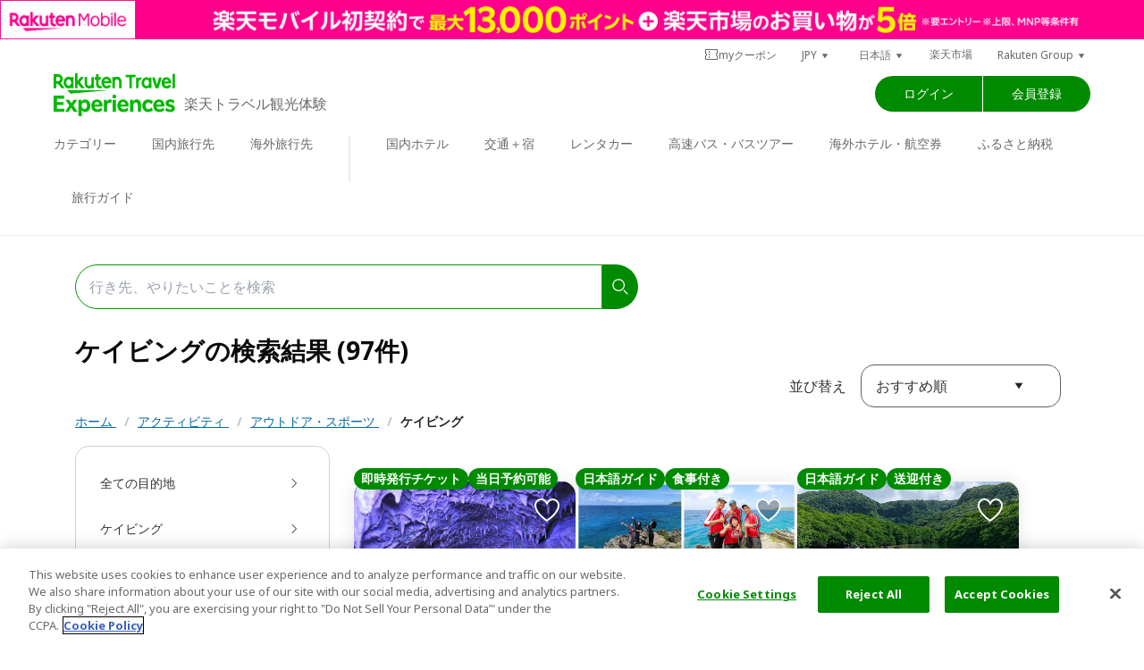

--- FILE ---
content_type: text/css
request_url: https://experiences.travel.rakuten.co.jp/_nuxt/css/078c489.css
body_size: 482
content:
@keyframes spinAround-b564538c{0%{transform:rotate(0deg)}to{transform:rotate(359deg)}}.selected-style[data-v-b564538c]{box-shadow:inset 0 0 400px #ebebeb}.fixed-bottom[data-v-b564538c]{background-color:transparent;bottom:0;left:0;padding:10px;position:fixed;right:0;width:100%;z-index:1000}.hidden[data-v-b564538c]{display:none}.override-filter-button-background-color[data-v-b564538c]{background:#006a9e;background:var(--006A9E-Light-Blue-800,#006a9e);border-radius:100px;box-shadow:0 4px 4px 0 rgba(0,0,0,.25)}[data-v-b564538c] .el-row{display:flex;flex-wrap:wrap}.el-breadcrumb__item:last-child .el-breadcrumb__inner{cursor:default!important;font-weight:700!important;-webkit-text-decoration:none!important;text-decoration:none!important}

--- FILE ---
content_type: text/css
request_url: https://experiences.travel.rakuten.co.jp/_nuxt/css/79f6eab.css
body_size: 1157
content:
@keyframes spinAround-7ae38e60{0%{transform:rotate(0deg)}to{transform:rotate(359deg)}}.selected-style[data-v-7ae38e60]{box-shadow:inset 0 0 400px #ebebeb}.item[data-v-7ae38e60]{width:230px}.item-head[data-v-7ae38e60]{cursor:pointer;display:flex;font-size:14px;position:relative;width:100%}.item-head .item-value[data-v-7ae38e60]{display:block;flex:auto;overflow:hidden;padding:15px 12px;text-overflow:ellipsis;white-space:nowrap}.item-head .count[data-v-7ae38e60]{flex-grow:7;padding-right:12px;padding-top:15px;text-align:left}.item-head .suffix[data-v-7ae38e60]{flex:0 0 48px;padding:15px 12px;text-align:center}.item-head.active[data-v-7ae38e60],.item-head[data-v-7ae38e60]:hover{background-color:#f7f7f7;color:#006c00}.item-head.active[data-v-7ae38e60]:before,.item-head[data-v-7ae38e60]:hover:before{background-color:#006c00;bottom:0;content:"";display:block;left:0;position:absolute;top:0;width:4px}.item-head.active[data-v-7ae38e60]{background-color:#006c00;color:#fff}.tree-list[data-v-7ae38e60]{display:none;left:230px;padding-bottom:15px;padding-top:15px;position:absolute;top:0;width:230px}.tree-list[data-v-7ae38e60]:not(.show){display:none!important}.tree-list.level-0[data-v-7ae38e60]{background:#fff;border:1px solid #d1d1d1;border-bottom-right-radius:15px;border-left:none;border-top-right-radius:15px;display:block;height:464px;left:270px;overflow-x:hidden;overflow-y:auto;padding-right:690px;top:-1px;width:auto;z-index:1000}.filter-mobile .tree-list[data-v-7ae38e60],.filter-mobile.tree-list[data-v-7ae38e60]{display:none;left:auto;position:static;top:auto;width:100%}.filter-mobile .tree-list.level-0[data-v-7ae38e60],.filter-mobile.tree-list.level-0[data-v-7ae38e60]{background:#fff;border:none;border-bottom-right-radius:0;border-top-right-radius:0;display:block;height:auto;left:auto;overflow-x:hidden;overflow-y:auto;padding-right:0;top:auto;width:auto;z-index:inherit}.filter-mobile .tree-list[data-v-7ae38e60]{padding-left:20px}.filter-mobile .item[data-v-7ae38e60]{width:100%}.filter-mobile .item-head[data-v-7ae38e60]{cursor:pointer;display:flex;font-size:14px;justify-content:space-between;position:relative;width:100%}.filter-mobile .item-head .suffix[data-v-7ae38e60]{flex:0 0 64px}.filter-mobile .item-head.active[data-v-7ae38e60],.filter-mobile .item-head[data-v-7ae38e60]:hover{background-color:#f7f7f7;color:#006c00}.filter-mobile .item-head.active[data-v-7ae38e60]:before,.filter-mobile .item-head[data-v-7ae38e60]:hover:before{background-color:#006c00;bottom:0;content:"";display:block;left:0;position:absolute;top:0;width:4px}.filter-mobile .item-head .el-icon-arrow-right[data-v-7ae38e60]{transform:rotate(90deg);transition:all .2s ease-in-out}.filter-mobile .item-head.active .el-icon-arrow-right[data-v-7ae38e60]{transform:rotate(270deg)}.active>.tree-list[data-v-7ae38e60]{display:block}@keyframes spinAround-f7db9564{0%{transform:rotate(0deg)}to{transform:rotate(359deg)}}.selected-style[data-v-f7db9564]{box-shadow:inset 0 0 400px #ebebeb}.item[data-v-f7db9564]{width:280px}.item-head[data-v-f7db9564]{cursor:pointer;display:flex;font-size:14px;position:relative;width:100%}.item-head .item-value[data-v-f7db9564]{display:block;flex:auto;overflow:hidden;padding:13px 12px;text-overflow:ellipsis;white-space:nowrap}.item-head .count[data-v-f7db9564]{flex:0 0 48px;flex-grow:5;padding-top:15px;text-align:left}.item-head .suffix[data-v-f7db9564]{flex:0 0 48px;padding:15px 12px;text-align:center}.item-head[data-v-f7db9564]:hover{background-color:#f7f7f7;color:#006c00}.item-head[data-v-f7db9564]:hover:before{background-color:#006c00;bottom:0;content:"";display:block;left:0;position:absolute;top:0;width:4px}.item-head.active[data-v-f7db9564]{background-color:#006c00;color:#fff}.tree-list[data-v-f7db9564]{display:none;left:280px;padding-bottom:15px;padding-top:15px;position:absolute;top:0;width:280px}.tree-list[data-v-f7db9564]:not(.show){display:none!important}.tree-list.level-0[data-v-f7db9564]{background:#fff;border:1px solid #d1d1d1;border-bottom-right-radius:15px;border-left:none;border-top-right-radius:15px;display:block;height:464px;left:270px;overflow-x:hidden;overflow-y:auto;padding-right:560px;top:-1px;width:auto;z-index:1000}.filter-mobile .tree-list[data-v-f7db9564],.filter-mobile.tree-list[data-v-f7db9564]{display:none;left:auto;position:static;top:auto;width:100%}.filter-mobile .tree-list.level-0[data-v-f7db9564],.filter-mobile.tree-list.level-0[data-v-f7db9564]{background:#fff;border:none;border-bottom-right-radius:0;border-top-right-radius:0;display:block;height:auto;left:auto;overflow-x:hidden;overflow-y:auto;padding-right:0;top:auto;width:auto;z-index:inherit}.filter-mobile .tree-list[data-v-f7db9564]{padding-left:20px}.filter-mobile .item[data-v-f7db9564]{width:100%}.filter-mobile .item-head[data-v-f7db9564]{cursor:pointer;display:flex;font-size:14px;position:relative;width:100%}.filter-mobile .item-head .suffix[data-v-f7db9564]{flex:0 0 64px}.filter-mobile .item-head.active[data-v-f7db9564],.filter-mobile .item-head[data-v-f7db9564]:hover{background-color:#f7f7f7;color:#006c00}.filter-mobile .item-head.active[data-v-f7db9564]:before,.filter-mobile .item-head[data-v-f7db9564]:hover:before{background-color:#006c00;bottom:0;content:"";display:block;left:0;position:absolute;top:0;width:4px}.filter-mobile .item-head .el-icon-arrow-right[data-v-f7db9564]{transform:rotate(90deg);transition:all .2s ease-in-out}.filter-mobile .item-head.active .el-icon-arrow-right[data-v-f7db9564]{transform:rotate(270deg)}.active>.tree-list[data-v-f7db9564]{display:block}@keyframes spinAround-a7885dea{0%{transform:rotate(0deg)}to{transform:rotate(359deg)}}.selected-style[data-v-a7885dea]{box-shadow:inset 0 0 400px #ebebeb}.key-info-list[data-v-a7885dea]{background:#fff;border:1px solid #d1d1d1;border-bottom-right-radius:15px;border-left:none;border-top-right-radius:15px;display:block;height:464px;left:270px;overflow-x:hidden;overflow-y:auto;position:absolute;top:-1px;width:360px;z-index:1000}.key-info-list[data-v-a7885dea]:not(.show){display:none!important}.filter-mobile.key-info-list[data-v-a7885dea]{background:#fff;border:none;border-bottom-right-radius:0;border-top-right-radius:0;display:block;height:auto;left:auto;overflow-x:hidden;overflow-y:auto;position:static;top:auto;width:100%;z-index:inherit}.key-info-list[data-v-a7885dea] .el-checkbox-group{padding:24px 0 0}.key-info-list[data-v-a7885dea] .el-checkbox{background-color:#fff;border:1px solid #006c00;border-radius:12px;color:#006c00!important;margin-bottom:10px;margin-right:8px}.key-info-list[data-v-a7885dea] .el-checkbox .el-checkbox__input{display:none}.key-info-list[data-v-a7885dea] .el-checkbox .el-checkbox__label{font-weight:400;padding:1px 8px 3px}.key-info-list[data-v-a7885dea] .el-checkbox.is-checked{background-color:#006c00;color:#fff}.key-info-list[data-v-a7885dea] .el-checkbox.is-checked .el-checkbox__label{color:#fff!important}@keyframes spinAround-f46b6856{0%{transform:rotate(0deg)}to{transform:rotate(359deg)}}.selected-style[data-v-f46b6856]{box-shadow:inset 0 0 400px #ebebeb}.action[data-v-f46b6856]{padding:0 5px}.action .button[data-v-f46b6856]{width:100%}.filters[data-v-f46b6856]{background:#fff;border:1px solid #d1d1d1;border-radius:15px;display:flex;flex-direction:column;height:464px;justify-content:space-between;padding:15px;position:relative;width:285px}.filters-tab a[data-v-f46b6856]{display:flex;font-size:14px;width:100%}.filters-tab a[data-v-f46b6856]:hover{background-color:#f7f7f7;color:#006c00}.filters-tab a.active[data-v-f46b6856]{background-color:#006c00;color:#fff}.filters-tab a>span[data-v-f46b6856]{display:block;flex:1 1 auto;padding:15px 12px}.filters-tab a .suffix[data-v-f46b6856]{flex:0 0 48px;padding:15px 12px;text-align:center}@keyframes spinAround-2cf1f861{0%{transform:rotate(0deg)}to{transform:rotate(359deg)}}.selected-style[data-v-2cf1f861]{box-shadow:inset 0 0 400px #ebebeb}.search[data-v-2cf1f861]{margin-top:24px;width:285px}.search-title[data-v-2cf1f861]{font-size:16px}.search-pill[data-v-2cf1f861]{background:#0085c7;border-radius:40px;color:#fff;display:inline-block;font-size:14px;font-style:normal;font-weight:600;margin:4px 4px 4px 0;padding:4px 8px}.search-pill[data-v-2cf1f861]:hover{background:#006a9e;cursor:pointer}.search-pill a[data-v-2cf1f861]{color:#fff}.dest[data-v-2cf1f861]{margin-top:32px;width:285px}.dest-title[data-v-2cf1f861]{font-size:16px}.dest-pill[data-v-2cf1f861]{border-radius:40px;color:#006c00;display:inline-block;font-size:14px;font-style:normal;font-weight:600;margin:4px 4px 4px 0;padding:4px 8px}.dest-pill[data-v-2cf1f861]:hover{background:#f7f7f7;cursor:pointer}.dest-pill a[data-v-2cf1f861]{color:#006c00}

--- FILE ---
content_type: application/javascript; charset=utf-8
request_url: https://experiences.travel.rakuten.co.jp/_nuxt/ca79642.js
body_size: 4195
content:
(window.webpackJsonp=window.webpackJsonp||[]).push([[158,70],{1187:function(e,t,r){"use strict";r.d(t,"a",(function(){return c}));var n="https://experiences.travel.rakuten.com",o="https://experiences.travel.rakuten.co.jp";function c(path){return[{rel:"alternate",hrefLang:"x-default",href:"".concat(n).concat(path)},{rel:"alternate",hrefLang:"en",href:"".concat(n).concat(path)},{rel:"alternate",hrefLang:"ja",href:"".concat(o).concat(path)},{rel:"alternate",hrefLang:"zh-cn",href:"".concat(n,"/zh-cn").concat(path)},{rel:"alternate",hrefLang:"zh-tw",href:"".concat(n,"/zh-tw").concat(path)}]}},1274:function(e,t,r){e.exports={}},1371:function(e,t,r){"use strict";r(1274)},1432:function(e,t,r){e.exports={}},1509:function(e,t,r){"use strict";r.r(t);var n=r(1),o=r(1080),c=r.n(o),l=r(1081),d=r.n(l),f=(r(22),r(8),r(9),r(10),r(12),r(11),r(35)),h=r(55);function v(e,t){var r=Object.keys(e);if(Object.getOwnPropertySymbols){var n=Object.getOwnPropertySymbols(e);t&&(n=n.filter((function(t){return Object.getOwnPropertyDescriptor(e,t).enumerable}))),r.push.apply(r,n)}return r}function m(e){for(var t=1;t<arguments.length;t++){var r=null!=arguments[t]?arguments[t]:{};t%2?v(Object(r),!0).forEach((function(t){Object(n.a)(e,t,r[t])})):Object.getOwnPropertyDescriptors?Object.defineProperties(e,Object.getOwnPropertyDescriptors(r)):v(Object(r)).forEach((function(t){Object.defineProperty(e,t,Object.getOwnPropertyDescriptor(r,t))}))}return e}var y={name:"BreadcrumbCategory",components:Object(n.a)(Object(n.a)({},d.a.name,d.a),c.a.name,c.a),props:{category:{type:Object,default:function(){return{}}}},data:function(){return{links:[{value:this.$t("views.experience.breadcrumb.home")}]}},computed:m(m({},Object(f.c)("categories",{categories:function(e){return e.catList}})),{},{categoryBread:function(){return this.getCategoryBread(this.category,this.category.id)}}),created:function(){this.links=this.categoryBread.concat(this.links),this.links.reverse()},methods:{getCategoryBread:function(e,t){var r=arguments.length>2&&void 0!==arguments[2]?arguments[2]:[];if(r.push(e),e.parentId){var n=Object(h.findItemInTree)(this.categories,"subcategories",e.parentId);if(r.push(n),n.parentId){var o=Object(h.findItemInTree)(this.categories,"subcategories",n.parentId);r.push(o)}}return r},categoryLink:function(e){if(e.value===this.$t("views.experience.breadcrumb.home"))return"/";var t=e.valueEn||e.value;return void 0!==t?"/categories/"+Object(h.slugString)(t):"/categories"},categoryLabel:function(e){return e.translations?e.translations[0].value:e.value}}},x=y,$=(r(1371),r(7)),component=Object($.a)(x,(function(){var e=this,t=e._self._c;return t("div",{staticClass:"el-breadcrumb"},e._l(e.links,(function(r,n){return t("span",{key:r.id,staticClass:"el-breadcrumb__item"},[t("nuxt-link",{staticClass:"el-breadcrumb__inner is-link",attrs:{to:e.localePath(e.categoryLink(r))}},[e._v("\n      "+e._s(e.categoryLabel(r))+"\n    ")]),e._v(" "),n<e.links.length-1?t("span",{staticClass:"el-breadcrumb__separator"},[e._v("/")]):e._e()],1)})),0)}),[],!1,null,null,null);t.default=component.exports},1555:function(e,t,r){"use strict";r(1432)},1665:function(e,t,r){"use strict";r.r(t);r(46),r(8),r(9),r(12),r(11);var n=r(2),o=r(1),c=(r(18),r(22),r(31),r(25),r(32),r(138),r(175),r(49),r(10),r(34),r(24),r(40),r(35)),l=r(1073),d=r.n(l),f=r(1224),h=r(229),v=r(55),m=r(1187),y=r(362),x=r(1307),$=r.n(x),w=r(363),O=r(1194);function k(e,t){var r=Object.keys(e);if(Object.getOwnPropertySymbols){var n=Object.getOwnPropertySymbols(e);t&&(n=n.filter((function(t){return Object.getOwnPropertyDescriptor(e,t).enumerable}))),r.push.apply(r,n)}return r}function j(e){for(var t=1;t<arguments.length;t++){var r=null!=arguments[t]?arguments[t]:{};t%2?k(Object(r),!0).forEach((function(t){Object(o.a)(e,t,r[t])})):Object.getOwnPropertyDescriptors?Object.defineProperties(e,Object.getOwnPropertyDescriptors(r)):k(Object(r)).forEach((function(t){Object.defineProperty(e,t,Object.getOwnPropertyDescriptor(r,t))}))}return e}var _={name:"CategoriesSlug",components:Object(o.a)(Object(o.a)(Object(o.a)({},f.default.name,f.default),"RAT",h.default),"FilterIcon",$.a),mixins:[y.a,w.a,O.a],asyncData:function(e){return Object(n.a)(regeneratorRuntime.mark((function t(){var r,n;return regeneratorRuntime.wrap((function(t){for(;;)switch(t.prev=t.next){case 0:return r=e.store,n=e.i18n,t.next=3,Promise.all([r.dispatch("categories/list",n.locale),r.dispatch("forex/getRates")]);case 3:r.commit("setIsLoading",!0);case 4:case"end":return t.stop()}}),t)})))()},data:function(){return{experiences:[],page:1,isHidden:!1}},fetch:function(){var e=this;return Object(n.a)(regeneratorRuntime.mark((function t(){var r;return regeneratorRuntime.wrap((function(t){for(;;)switch(t.prev=t.next){case 0:return e.$store.commit("setIsLoading",!0),r=j(j({},e.experienceSearch),{},{categories:e.category?e.category.id:null,page:e.page}),e.loggedIn&&(r.guestUid=e.$store.state.user.info.uid),e.$route.query.language&&(r.language=e.$route.query.language),e.$route.query.page&&(r.page=Number(e.$route.query.page),e.page=Number(e.$route.query.page)),r.q!==e.searchQuery&&e.$store.commit("search/set",{key:"query",value:r.q}),e.$route.query.sortBy&&(r.sortBy=e.$route.query.sortBy),t.next=9,Promise.all([e.$store.dispatch("search/getExperiences",r),e.$store.dispatch("locations/list",e.$i18n.locale),e.$store.dispatch("keyInformations/list",e.$i18n.locale)]);case 9:e.experiences=d()(e.$store.state.search.experiences),e.$store.commit("setIsLoading",!1),e.$store.commit("search/setFilters",[e.category.translations[0].value]);case 12:case"end":return t.stop()}}),t)})))()},head:function(){var meta=this.total?[]:[{hid:"robots",name:"robots",content:"noindex, nofollow"}];return{title:this.pageTitle,meta:[{hid:"og:title",name:"og:title",content:this.pageTitle},{name:"description",content:this.$t("metaDescription.search.category",{category:this.category?this.category.translations[0].value:this.$route.query.categories})}].concat(meta),link:Object(m.a)("/categories/".concat(this.$route.params.slug))}},computed:j(j(j(j(j({querySearch:function(){return this.$route.query.q}},Object(c.c)("locations",{locations:function(e){return e.list},selectedDestination:function(e){return e.destination}})),Object(c.c)("categories",{categories:function(e){return e.list},selectedCategory:function(e){return e.category}})),Object(c.c)("keyInformations",{keyInformations:function(e){return e.list}})),Object(c.c)("search",{experienceSearch:function(e){return e.experience},searchQuery:function(e){return e.query},total:function(e){return e.experiencesTotal},filters:function(e){return e.filtersArray}})),{},{filtersTitle:function(){return this.filters.length?"".concat(this.$t("sideFilters.filters_present")," (").concat(this.filters.length,")"):this.$t("sideFilters.filters")},destination:function(){return this.locations&&this.locations.length>0?Object(v.findIdInTreeUsingSlug)(this.locations,"sublocations",this.$route.params.destination_slug):""},category:function(){return this.categories&&this.categories.length>0?Object(v.findIdInTreeUsingSlug)(this.categories,"subcategories",this.$route.params.slug):""},locale:function(){return this.$i18n.locale},categoriesOnly:function(){return void 0===this.$route.query.destination&&void 0===this.$route.query.q&&(this.$route.params.slug||this.$route.query.categories)&&void 0===this.$route.query.keyInformation},isQuery:function(){return void 0!==this.$route.query.q},resultsTitle:function(){if(null===this.total)return"";if(this.categoriesOnly)return this.$t("views.experience.search.titleCategorisOnly",{categories:this.category?this.category.translations[0].value:this.$route.query.categories,total:this.total});var e=[];if(this.categories?e.push(this.category.translations[0].value):this.$route.query.categories&&e.push(this.$route.query.categories),this.$route.query.q&&e.push('"'.concat(this.$route.query.q,'"')),this.$route.query.keyInformation){var t=this.$route.query.keyInformation.replace(/[{}]/g,"").split(","),r=this.keyInformations.filter((function(e){return t.includes(e.value)}));e.push("".concat(r.map((function(e){return e.translations[0].value})).join(",")))}return e.length?this.$t("views.experience.search.queryTitle",{total:this.total,query:e.join(", ")}):this.$t("views.experience.search.titleTotal",{total:this.total})},pageTitle:function(){return this.categoriesOnly?this.$t("views.experience.search.pageTitleCategorisOnly",{categories:this.category?this.category.translations[0].value:this.$route.query.categories,total:this.total}):this.resultsTitle}},Object(c.b)("user",["loggedIn"])),watch:{"$i18n.locale":"$fetch",selectedDestination:{immediate:!0,handler:function(e){var t=this;return Object(n.a)(regeneratorRuntime.mark((function r(){return regeneratorRuntime.wrap((function(r){for(;;)switch(r.prev=r.next){case 0:if(!e){r.next=5;break}return r.next=3,t.$store.dispatch("categories/listByDestinations",{locale:t.$i18n.locale,destinationId:e});case 3:r.next=7;break;case 5:t.$store.dispatch("locations/setDestination",{value:void 0}),t.$store.dispatch("categories/setCategory",{trigger:"reset",value:t.$store.state.categories.catList});case 7:case"end":return r.stop()}}),r)})))()}},selectedCategory:{immediate:!0,handler:function(e){var t=this;return Object(n.a)(regeneratorRuntime.mark((function r(){return regeneratorRuntime.wrap((function(r){for(;;)switch(r.prev=r.next){case 0:if(!e){r.next=5;break}return r.next=3,t.$store.dispatch("locations/listByCategories",{locale:t.$i18n.locale,categoryId:e});case 3:r.next=7;break;case 5:t.$store.dispatch("categories/setCategory",{value:void 0}),t.$store.dispatch("locations/setDestination",{trigger:"reset",value:t.$store.state.locations.locList});case 7:case"end":return r.stop()}}),r)})))()}}},mounted:function(){var e=this;return Object(n.a)(regeneratorRuntime.mark((function t(){var r,data;return regeneratorRuntime.wrap((function(t){for(;;)switch(t.prev=t.next){case 0:if(e.$viewport.isLessThan("desktop")&&window.addEventListener("scroll",e.handleScroll),!e.$store.state.favorites.hasPendingRequest||!e.$store.state.favorites.experienceId){t.next=17;break}return t.prev=2,t.next=5,e.$api.favorites.toggle(e.$store.state.favorites.experienceId,{add:!0});case 5:r=t.sent,data=r.data,e.toggleFavorite({favorite:data.outlets.isFavorite,experienceId:e.$store.state.favorites.experienceId}),e.$store.commit("favorites/set",{key:"count",value:data.outlets.count}),e.$store.commit("favorites/set",{key:"hasPendingRequest",value:null}),e.$store.commit("favorites/set",{key:"experienceId",value:null}),t.next=17;break;case 13:t.prev=13,t.t0=t.catch(2),e.$store.commit("favorites/set",{key:"hasPendingRequest",value:null}),e.$store.commit("favorites/set",{key:"experienceId",value:null});case 17:case"end":return t.stop()}}),t,null,[[2,13]])})))()},beforeDestroy:function(){this.$viewport.isLessThan("desktop")&&window.removeEventListener("scroll",this.handleScroll)},methods:{handleScroll:function(){var e=document.querySelector("footer").getBoundingClientRect().top;this.isHidden=e<=window.innerHeight},toggleFavorite:function(e){var t=e.favorite,r=e.experienceId;this.experiences=this.experiences.map((function(e){return e.id===r&&(e.favorite=t),e}))}}},C=(r(1555),r(7)),component=Object(C.a)(_,(function(){var e=this,t=e._self._c;return t("div",{staticClass:"container xs:mx-auto px-4 xs:px-5"},[t("RAT",{attrs:{"rat-search-query":e.$route.query.q,"rat-page-name":"categories","rat-page-type":"search"}}),e._v(" "),e.$viewport.isLessThan("desktop")?t("ExperiencesBreadcrumbCategory",{staticClass:"pt-7 hide-desktop",attrs:{category:e.category}}):e._e(),e._v(" "),t("div",{staticClass:"w-full xs:max-w-[630px] !pt-5 lg:!pt-8 xs:pt-16"},[t("SearchForm",{staticClass:"h-[40px] xs:h-[50px]",attrs:{"prediction-position":"top-[54px] w-[93%]"}})],1),e._v(" "),t("div",{staticClass:"pb-8 lg:pb-5 pt-4 xs:pt-[30px]"},[e.$fetchState.pending?e._e():t("div",{},[t("h2",{staticClass:"text-xl leading-[30px] lg:text-[28px] lg:leading-[33.6px] font-normal lg:font-semibold mb-0 md:mb-4 has-text-black lg:w-[69%] py-0 lg:pb-5"},[e._v("\n        "+e._s(e.resultsTitle.replace(/\{/g,"").replace(/\}/g,""))+"\n      ")]),e._v(" "),0===e.total?t("p",{staticClass:"has-text-black"},[e._v("\n        "+e._s(e.$t("views.experience.search.more"))+"\n      ")]):e._e()])]),e._v(" "),t("div",{attrs:{id:"2266test_B"}},[t("div",{staticClass:"flex flex-col-tablet w-full justify-between lg:justify-start items-start fixed-bottom",class:{hidden:e.isHidden}},[t("div",{staticClass:"w-full tablet:w-auto flex mb-4"},[e.$viewport.isLessThan("desktop")?t("button",{directives:[{name:"rat",rawName:"v-rat"}],staticClass:"btn-secondary-medium-outline w-full mt-2 show-mobile-tablet-only !justify-center override-filter-button-background-color",class:{"!w-1/2":!e.$store.state.isLoading&&0!==e.total},attrs:{"data-ratId":"ratSearchFiltersButtonM_testB","data-ratEvent":"click","data-ratParam":"all"},on:{click:function(t){return t.preventDefault(),e.$refs.filtersMobile.showFilters()}}},[t("FilterIcon",{staticClass:"mr-2 text-white"}),e._v(" "),t("span",{staticClass:"text-base leading-[28px] font-normal text-white"},[e._v(e._s(e.filtersTitle))]),e._v(" "),t("span",{staticClass:"show-only-mobile"})],1):e._e(),e._v(" "),e.$viewport.isLessThan("desktop")?t("ExperiencesSort",{directives:[{name:"show",rawName:"v-show",value:!e.$store.state.isLoading&&0!==e.total,expression:"!$store.state.isLoading && total!==0"}],staticClass:"w-1/2 lg:w-auto",on:{setSortBy:function(t){e.page=1}}}):e._e()],1)])]),e._v(" "),t("div",{staticClass:"mb-5"},[e.$viewport.isGreaterOrEquals("desktop")?t("ExperiencesBreadcrumbCategory",{staticClass:"mb-5 show-desktop-only",attrs:{category:e.category}}):e._e(),e._v(" "),e.$viewport.isGreaterOrEquals("desktop")?t("ExperiencesSort",{directives:[{name:"show",rawName:"v-show",value:!e.$store.state.isLoading&&0!==e.total,expression:"!$store.state.isLoading && total!==0"}],staticClass:"w-1/2 lg:w-auto",on:{setSortBy:function(t){e.page=1}}}):e._e(),e._v(" "),t("div",{staticClass:"flex"},[e.$viewport.isGreaterOrEquals("desktop")?t("div",{staticClass:"pr-4 w-300px show-desktop-only"},[t("ExperiencesFilters",{staticClass:"w-full",attrs:{locations:e.locations,categories:e.categories,"key-informations":e.keyInformations}})],1):e._e(),e._v(" "),t("div",{staticClass:"flex-1 xs:px-3 xl:pr-0 w-full"},[e.$store.state.isLoading?t("div",{staticClass:"flex flex-wrap"},e._l(3,(function(e){return t("ExperiencesCardSkeleton",{key:e})})),1):t("div",{staticClass:"flex flex-wrap experiences-cards"},e._l(e.experiences,(function(r){return t("ExperiencesCard",{key:r.id,attrs:{experience:r,thumbnail:r.thumbnail},on:{toggleFavorite:e.toggleFavorite}})})),1),e._v(" "),t("div",{directives:[{name:"show",rawName:"v-show",value:!e.$store.state.isLoading&&0!==e.total,expression:"!$store.state.isLoading && total!==0"}],staticClass:"flex mt-4 justify-center",attrs:{span:24}},[t("el-pagination",{key:"pagination-".concat(e.page,"-").concat(e.total),attrs:{layout:"prev, pager, next","page-size":18,"pager-count":"mobile"==e.$mq?4:7,total:e.total,"current-page":e.page}})],1),e._v(" "),"mobile"===e.$mq||"tablet"===e.$mq?t("CategoriesDestination"):e._e()],1)]),e._v(" "),e.$viewport.isLessThan("desktop")?t("ExperiencesFiltersMobile",{ref:"filtersMobile",attrs:{locations:e.locations,categories:e.categories,"key-informations":e.keyInformations}}):e._e()],1)],1)}),[],!1,null,"b564538c",null);t.default=component.exports;installComponents(component,{RAT:r(229).default,ExperiencesBreadcrumbCategory:r(1509).default,SearchForm:r(112).default,ExperiencesSort:r(1303).default,ExperiencesFilters:r(1326).default,ExperiencesCardSkeleton:r(1305).default,ExperiencesCard:r(1190).default,CategoriesDestination:r(1304).default,ExperiencesFiltersMobile:r(1306).default})}}]);

--- FILE ---
content_type: application/javascript; charset=utf-8
request_url: https://experiences.travel.rakuten.co.jp/_nuxt/9da38ff.js
body_size: 11024
content:
/*! For license information please see LICENSES */
(window.webpackJsonp=window.webpackJsonp||[]).push([[0],{1079:function(e,t,n){"use strict";function r(e,t,n){return t in e?Object.defineProperty(e,t,{value:n,enumerable:!0,configurable:!0,writable:!0}):e[t]=n,e}function o(object,e){var t=Object.keys(object);if(Object.getOwnPropertySymbols){var n=Object.getOwnPropertySymbols(object);e&&(n=n.filter((function(e){return Object.getOwnPropertyDescriptor(object,e).enumerable}))),t.push.apply(t,n)}return t}function l(e){for(var i=1;i<arguments.length;i++){var source=null!=arguments[i]?arguments[i]:{};i%2?o(Object(source),!0).forEach((function(t){r(e,t,source[t])})):Object.getOwnPropertyDescriptors?Object.defineProperties(e,Object.getOwnPropertyDescriptors(source)):o(Object(source)).forEach((function(t){Object.defineProperty(e,t,Object.getOwnPropertyDescriptor(source,t))}))}return e}function c(e,i){return function(e){if(Array.isArray(e))return e}(e)||function(e,i){if(!(Symbol.iterator in Object(e))&&"[object Arguments]"!==Object.prototype.toString.call(e))return;var t=[],n=!0,r=!1,o=void 0;try{for(var l,c=e[Symbol.iterator]();!(n=(l=c.next()).done)&&(t.push(l.value),!i||t.length!==i);n=!0);}catch(e){r=!0,o=e}finally{try{n||null==c.return||c.return()}finally{if(r)throw o}}return t}(e,i)||function(){throw new TypeError("Invalid attempt to destructure non-iterable instance")}()}n.d(t,"a",(function(){return A}));var d="#eeeeee",h="#f5f5f5",f={backgroundColor:d,backgroundImage:"linear-gradient(\n    90deg,\n    ".concat(d,",\n    ").concat(h,",\n    ").concat(d,"\n  )")};function v(template,style,script,e,t,n,r,o,l,c){"boolean"!=typeof r&&(l=o,o=r,r=!1);const d="function"==typeof script?script.options:script;let h;if(template&&template.render&&(d.render=template.render,d.staticRenderFns=template.staticRenderFns,d._compiled=!0,t&&(d.functional=!0)),e&&(d._scopeId=e),n?(h=function(e){(e=e||this.$vnode&&this.$vnode.ssrContext||this.parent&&this.parent.$vnode&&this.parent.$vnode.ssrContext)||"undefined"==typeof __VUE_SSR_CONTEXT__||(e=__VUE_SSR_CONTEXT__),style&&style.call(this,l(e)),e&&e._registeredComponents&&e._registeredComponents.add(n)},d._ssrRegister=h):style&&(h=r?function(e){style.call(this,c(e,this.$root.$options.shadowRoot))}:function(e){style.call(this,o(e))}),h)if(d.functional){const e=d.render;d.render=function(t,n){return h.call(n),e(t,n)}}else{const e=d.beforeCreate;d.beforeCreate=e?[].concat(e,h):[h]}return script}v({},undefined,{name:"PuSkeletonTheme",provide:function(){return{_themeStyle:this.themeStyle,_skeletonTheme:this}},props:{color:{type:String,default:d},highlight:{type:String,default:h},duration:{type:Number,default:1.5},tag:{type:String,default:"div"},loading:{type:Boolean,default:void 0}},data:function(){return{themeStyle:l({},f)}},render:function(e){var t=this.color,n=this.highlight,r=this.duration;return this.themeStyle.backgroundColor=t,this.themeStyle.backgroundImage="linear-gradient(\n      90deg,\n      ".concat(t,",\n      ").concat(n,",\n      ").concat(t,"\n    )"),r?this.themeStyle.animation="SkeletonLoading ".concat(r,"s ease-in-out infinite"):(this.themeStyle.animation="",this.themeStyle.backgroundImage=""),this.tag?e(this.tag,this.$slots.default):this.$slots.default[0]}},undefined,undefined,undefined,!1,void 0,void 0,void 0);var y={name:"PuSkeleton",inject:{themeStyle:{from:"_themeStyle",default:f},theme:{from:"_skeletonTheme",default:{}}},props:{prefix:{type:String,default:"pu"},count:{type:Number,default:1},duration:{type:Number,default:1.5},tag:{type:String,default:"span"},width:[String,Number],height:[String,Number],circle:Boolean,loading:void 0},computed:{isLoading:function(){return void 0!==this.theme.loading?this.theme.loading:this.loading}},render:function(e){var t=this.width,n=this.height,r=this.duration,o=this.prefix,circle=this.circle,d=this.count,h=this.tag,f=this.isLoading,v=["".concat(o,"-skeleton")],y=[],m=l({},this.themeStyle);r?m.animation="SkeletonLoading ".concat(r,"s ease-in-out infinite"):m.backgroundImage="",t&&(m.width=t),n&&(m.height=n),circle&&(m.borderRadius="50%");for(var i=0;i<d;i+=1)y.push(e("span",{key:i,class:v,style:m},["‌"]));var k=void 0!==f?f:function(e){if(!e)return!0;var t=c(e,1)[0],n=t.text;return n&&(n=n.replace(/(\n|\r\n|\s)/g,"")),void 0===t.tag&&!n}(this.$slots.default);return h?e(h,k?y:this.$slots.default):k?e("span",[y]):this.$slots.default}};const m="undefined"!=typeof navigator&&/msie [6-9]\\b/.test(navigator.userAgent.toLowerCase());let k;const w={};const A=v({},(function(e){e&&e("data-v-64c55a9f_0",{source:"\n.pu-skeleton {\n  background-size: 200px 100%;\n  background-repeat: no-repeat;\n  border-radius: 3px;\n  display: inline-block;\n  line-height: 1;\n  width: 100%;\n  height: inherit;\n}\n@keyframes SkeletonLoading {\n0% {\n    background-position: -200px 0;\n}\n100% {\n    background-position: calc(200px + 100%) 0;\n}\n}\n",map:{version:3,sources:["/Users/kit/Projects/resources/vue-loading-skeleton/src/skeleton.vue"],names:[],mappings:";AA6FA;EACA,2BAAA;EACA,4BAAA;EACA,kBAAA;EACA,qBAAA;EACA,cAAA;EACA,WAAA;EACA,eAAA;AACA;AAEA;AACA;IACA,6BAAA;AACA;AACA;IACA,yCAAA;AACA;AACA",file:"skeleton.vue",sourcesContent:["<script lang=\"jsx\">\nimport { SkeletonStyle } from './skeleton-theme.vue';\n\nconst isEmptyVNode = (children) => {\n  if (!children) return true;\n\n  const [firstNode] = children;\n  let str = firstNode.text;\n  if (str) {\n    // remove all line-break and space character\n    str = str.replace(/(\\n|\\r\\n|\\s)/g, '');\n  }\n\n  return typeof firstNode.tag === 'undefined' && !str;\n};\n\nexport default {\n  name: 'PuSkeleton',\n  inject: {\n    themeStyle: {\n      from: '_themeStyle',\n      default: SkeletonStyle\n    },\n    theme: {\n      from: '_skeletonTheme',\n      default: ({})\n    }\n  },\n  props: {\n    prefix: {\n      type: String,\n      default: 'pu'\n    },\n    count: {\n      type: Number,\n      default: 1\n    },\n    duration: {\n      type: Number,\n      default: 1.5\n    },\n    tag: {\n      type: String,\n      default: 'span'\n    },\n    width: [String, Number],\n    height: [String, Number],\n    circle: Boolean,\n    loading: undefined\n  },\n  computed: {\n    isLoading() {\n      return typeof this.theme.loading !== 'undefined' ? this.theme.loading : this.loading;\n    }\n  },\n  render(h) {\n    const {\n      width, height, duration, prefix, circle, count, tag, isLoading\n    } = this;\n    const classes = [`${prefix}-skeleton`];\n    const elements = [];\n    const styles = { ...this.themeStyle };\n\n    if (duration) {\n      styles.animation = `SkeletonLoading ${duration}s ease-in-out infinite`;\n    } else {\n      styles.backgroundImage = '';\n    }\n    if (width) styles.width = width;\n    if (height) styles.height = height;\n    if (circle) styles.borderRadius = '50%';\n\n    for (let i = 0; i < count; i += 1) {\n      elements.push(\n        <span\n          key={i}\n          class={classes}\n          style={styles}>\n          &zwnj;\n        </span>\n      );\n    }\n\n    const showLoading = typeof isLoading !== 'undefined' ? isLoading : isEmptyVNode(this.$slots.default);\n    if (tag) {\n      return h(tag, !showLoading ? this.$slots.default : elements);\n    }\n    return (!showLoading ? this.$slots.default : <span>{ elements }</span>);\n  }\n};\n<\/script>\n\n<style>\n.pu-skeleton {\n  background-size: 200px 100%;\n  background-repeat: no-repeat;\n  border-radius: 3px;\n  display: inline-block;\n  line-height: 1;\n  width: 100%;\n  height: inherit;\n}\n\n@keyframes SkeletonLoading {\n  0% {\n    background-position: -200px 0;\n  }\n  100% {\n    background-position: calc(200px + 100%) 0;\n  }\n}\n</style>\n"]},media:void 0})}),y,undefined,undefined,undefined,!1,(function(e){return(e,style)=>function(e,t){const n=m?t.media||"default":e,style=w[n]||(w[n]={ids:new Set,styles:[]});if(!style.ids.has(e)){style.ids.add(e);let code=t.source;if(t.map&&(code+="\n/*# sourceURL="+t.map.sources[0]+" */",code+="\n/*# sourceMappingURL=data:application/json;base64,"+btoa(unescape(encodeURIComponent(JSON.stringify(t.map))))+" */"),style.element||(style.element=document.createElement("style"),style.element.type="text/css",t.media&&style.element.setAttribute("media",t.media),void 0===k&&(k=document.head||document.getElementsByTagName("head")[0]),k.appendChild(style.element)),"styleSheet"in style.element)style.styles.push(code),style.element.styleSheet.cssText=style.styles.filter(Boolean).join("\n");else{const e=style.ids.size-1,t=document.createTextNode(code),n=style.element.childNodes;n[e]&&style.element.removeChild(n[e]),n.length?style.element.insertBefore(t,n[e]):style.element.appendChild(t)}}}(e,style)}),void 0,void 0)},1112:function(e,t,n){e.exports={}},135:function(e,t,n){"use strict";var r={name:"NoSsr",functional:!0,props:{placeholder:String,placeholderTag:{type:String,default:"div"}},render:function(e,t){var n=t.parent,r=t.slots,o=t.props,l=r(),c=l.default;void 0===c&&(c=[]);var d=l.placeholder;return n._isMounted?c:(n.$once("hook:mounted",(function(){n.$forceUpdate()})),o.placeholderTag&&(o.placeholder||d)?e(o.placeholderTag,{class:["no-ssr-placeholder"]},o.placeholder||d):c.length>0?c.map((function(){return e(!1)})):e(!1))}};e.exports=r},319:function(e,t,n){"use strict";var r=this&&this.__importDefault||function(e){return e&&e.__esModule?e:{default:e}};Object.defineProperty(t,"__esModule",{value:!0}),t.StringifyAndParseObjectsHook=t.StringifyObjectsHook=void 0;var o=r(n(909));t.default=o.default;var l=n(911);Object.defineProperty(t,"StringifyObjectsHook",{enumerable:!0,get:function(){return l.StringifyObjectsHook}}),Object.defineProperty(t,"StringifyAndParseObjectsHook",{enumerable:!0,get:function(){return l.StringifyAndParseObjectsHook}})},578:function(e,t,n){"use strict";var r=n(579),o=n.n(r);function l(e){var t=Object.keys(e),n=t.map((function(t){return e[t]})),r=[0].concat(function(e){if(Array.isArray(e)){for(var i=0,t=new Array(e.length);i<e.length;i++)t[i]=e[i];return t}return Array.from(e)}(n.slice(0,-1))),l=r.reduce((function(e,n,l){var c=Object.assign({minWidth:n},l<t.length-1?{maxWidth:r[l+1]-1}:{}),d=o()(c);return Object.assign(e,function(e,t,n){return t in e?Object.defineProperty(e,t,{value:n,enumerable:!0,configurable:!0,writable:!0}):e[t]=n,e}({},t[l],d))}),{});return l}function c(e){return"[object Array]"===Object.prototype.toString.call(e)}var component={props:{mq:{required:!0,type:[String,Array]}},computed:{plusModifier:function(){return!c(this.mq)&&"+"===this.mq.slice(-1)},activeBreakpoints:function(){var e=Object.keys(this.$mqAvailableBreakpoints),t=this.plusModifier?this.mq.slice(0,-1):c(this.mq)?this.mq:[this.mq];return this.plusModifier?function(e,t){var n=e.findIndex((function(b){return b===t}));return e.slice(n)}(e,t):t}},render:function(e,t){return this.activeBreakpoints.includes(this.$mq)?e("div",this.$slots.default):e()}},d={sm:450,md:1250,lg:1/0},h={install:function(e){var t=arguments.length>1&&void 0!==arguments[1]?arguments[1]:{},n=t.breakpoints,r=void 0===n?d:n,o=t.defaultBreakpoint,c=void 0===o?"sm":o,h=!1,f=new e({data:function(){return{currentBreakpoint:c}}});e.filter("mq",(function(e,t){return function(e,t,n){return function n(r){if(void 0!==t[r])return t[r];var o=e.findIndex((function(b){return b===r})),l=-1!==o||0!==o?e[o-1]:null;return l?void 0!==t[l]?t[l]:n(l):t[o]}(n)}(Object.keys(r),t,e)})),e.mixin({computed:{$mq:function(){return f.currentBreakpoint}},created:function(){this.$isServer&&(f.currentBreakpoint=c)},mounted:function(){if(!h){var e=l(r),t=function(t){!function(e,t){var n=window.matchMedia(e),r=function(e){e.matches&&t()};n.addListener(r),r(n)}(e[t],(function(){f.currentBreakpoint=t}))};for(var n in e)t(n);h=!0}}}),e.prototype.$mqAvailableBreakpoints=r,e.component("MqLayout",component)}};t.a=h},582:function(e,t,n){"use strict";function r(e,t){return e(t={exports:{}},t.exports),t.exports}n.d(t,"a",(function(){return W}));var o=r((function(e){var t=Object.prototype.toString,n=Object.prototype.propertyIsEnumerable,r=Object.getOwnPropertySymbols;e.exports=function(e){for(var o=arguments.length,l=Array(o>1?o-1:0),c=1;c<o;c++)l[c-1]=arguments[c];if("function"!=typeof(d=e)&&"[object Object]"!==t.call(d)&&!Array.isArray(d))throw new TypeError("expected the first argument to be an object");var d;if(0===l.length||"function"!=typeof Symbol||"function"!=typeof r)return e;var h=!0,f=!1,v=void 0;try{for(var y,m=l[Symbol.iterator]();!(h=(y=m.next()).done);h=!0){var k=y.value,w=r(k),A=!0,_=!1,O=void 0;try{for(var L,S=w[Symbol.iterator]();!(A=(L=S.next()).done);A=!0){var E=L.value;n.call(k,E)&&(e[E]=k[E])}}catch(e){_=!0,O=e}finally{try{!A&&S.return&&S.return()}finally{if(_)throw O}}}}catch(e){f=!0,v=e}finally{try{!h&&m.return&&m.return()}finally{if(f)throw v}}return e}})),l=Object.freeze({__proto__:null,default:o,__moduleExports:o}),c=l&&o||l,d="function"==typeof Symbol&&"symbol"==typeof Symbol.iterator?function(e){return typeof e}:function(e){return e&&"function"==typeof Symbol&&e.constructor===Symbol&&e!==Symbol.prototype?"symbol":typeof e},h=function(e,t){if(!(e instanceof t))throw new TypeError("Cannot call a class as a function")},f=function(){function e(e,t){for(var i=0;i<t.length;i++){var n=t[i];n.enumerable=n.enumerable||!1,n.configurable=!0,"value"in n&&(n.writable=!0),Object.defineProperty(e,n.key,n)}}return function(t,n,r){return n&&e(t.prototype,n),r&&e(t,r),t}}(),v=r((function(e){var t=Object.prototype.toString,n=function(e){return"__proto__"!==e&&"constructor"!==e&&"prototype"!==e},r=e.exports=function(e){for(var t=arguments.length,l=Array(t>1?t-1:0),h=1;h<t;h++)l[h-1]=arguments[h];var f,i=0;for(("object"===(void 0===(f=e)?"undefined":d(f))?null===f:"function"!=typeof f)&&(e=l[i++]),e||(e={});i<l.length;i++)if(o(l[i])){var v=!0,y=!1,m=void 0;try{for(var k,w=Object.keys(l[i])[Symbol.iterator]();!(v=(k=w.next()).done);v=!0){var A=k.value;n(A)&&(o(e[A])&&o(l[i][A])?r(e[A],l[i][A]):e[A]=l[i][A])}}catch(e){y=!0,m=e}finally{try{!v&&w.return&&w.return()}finally{if(y)throw m}}c(e,l[i])}return e};function o(e){return"function"==typeof e||"[object Object]"===t.call(e)}})),y="undefined"!=typeof window&&null!==window,m=function(){if(y&&"IntersectionObserver"in window&&"IntersectionObserverEntry"in window&&"intersectionRatio"in window.IntersectionObserverEntry.prototype)return"isIntersecting"in window.IntersectionObserverEntry.prototype||Object.defineProperty(window.IntersectionObserverEntry.prototype,"isIntersecting",{get:function(){return this.intersectionRatio>0}}),!0;return!1}();var k="event",w="observer",A=function(){if(y)return"function"==typeof window.CustomEvent?window.CustomEvent:(e.prototype=window.Event.prototype,e);function e(e,t){t=t||{bubbles:!1,cancelable:!1,detail:void 0};var n=document.createEvent("CustomEvent");return n.initCustomEvent(e,t.bubbles,t.cancelable,t.detail),n}}();function _(e,t){if(e.length){var n=e.indexOf(t);return n>-1?e.splice(n,1):void 0}}function O(e,t){if("IMG"===e.tagName&&e.getAttribute("data-srcset")){var n=e.getAttribute("data-srcset"),r=[],o=e.parentNode.offsetWidth*t,l=void 0,c=void 0,d=void 0;(n=n.trim().split(",")).map((function(e){e=e.trim(),-1===(l=e.lastIndexOf(" "))?(c=e,d=999998):(c=e.substr(0,l),d=parseInt(e.substr(l+1,e.length-l-2),10)),r.push([d,c])})),r.sort((function(a,b){if(a[0]<b[0])return 1;if(a[0]>b[0])return-1;if(a[0]===b[0]){if(-1!==b[1].indexOf(".webp",b[1].length-5))return 1;if(-1!==a[1].indexOf(".webp",a[1].length-5))return-1}return 0}));for(var h="",f=void 0,i=0;i<r.length;i++){h=(f=r[i])[1];var v=r[i+1];if(v&&v[0]<o){h=f[1];break}if(!v){h=f[1];break}}return h}}function L(e,t){for(var n=void 0,i=0,r=e.length;i<r;i++)if(t(e[i])){n=e[i];break}return n}var S=function(){var e=arguments.length>0&&void 0!==arguments[0]?arguments[0]:1;return y&&window.devicePixelRatio||e};function E(){if(!y)return!1;var e=!0;try{var t=document.createElement("canvas");t.getContext&&t.getContext("2d")&&(e=0===t.toDataURL("image/webp").indexOf("data:image/webp"))}catch(t){e=!1}return e}var x=function(){if(y){var e=!1;try{var t=Object.defineProperty({},"passive",{get:function(){e=!0}});window.addEventListener("test",null,t)}catch(e){}return e}}(),j={on:function(e,t,n){var r=arguments.length>3&&void 0!==arguments[3]&&arguments[3];x?e.addEventListener(t,n,{capture:r,passive:!0}):e.addEventListener(t,n,r)},off:function(e,t,n){var r=arguments.length>3&&void 0!==arguments[3]&&arguments[3];e.removeEventListener(t,n,r)}},C=function(e,t,n){var image=new Image;if(!e||!e.src){var r=new Error("image src is required");return n(r)}image.src=e.src,e.cors&&(image.crossOrigin=e.cors),image.onload=function(){t({naturalHeight:image.naturalHeight,naturalWidth:image.naturalWidth,src:image.src})},image.onerror=function(e){n(e)}},style=function(e,t){return"undefined"!=typeof getComputedStyle?getComputedStyle(e,null).getPropertyValue(t):e.style[t]},$=function(e){return style(e,"overflow")+style(e,"overflow-y")+style(e,"overflow-x")};function z(){}var T=function(){function e(t){var n=t.max;h(this,e),this.options={max:n||100},this._caches=[]}return f(e,[{key:"has",value:function(e){return this._caches.indexOf(e)>-1}},{key:"add",value:function(e){this.has(e)||(this._caches.push(e),this._caches.length>this.options.max&&this.free())}},{key:"free",value:function(){this._caches.shift()}}]),e}(),H=function(){function e(t){var n=t.el,r=t.src,o=t.error,l=t.loading,c=t.bindType,d=t.$parent,f=t.options,v=t.cors,y=t.elRenderer,m=t.imageCache;h(this,e),this.el=n,this.src=r,this.error=o,this.loading=l,this.bindType=c,this.attempt=0,this.cors=v,this.naturalHeight=0,this.naturalWidth=0,this.options=f,this.rect=null,this.$parent=d,this.elRenderer=y,this._imageCache=m,this.performanceData={init:Date.now(),loadStart:0,loadEnd:0},this.filter(),this.initState(),this.render("loading",!1)}return f(e,[{key:"initState",value:function(){"dataset"in this.el?this.el.dataset.src=this.src:this.el.setAttribute("data-src",this.src),this.state={loading:!1,error:!1,loaded:!1,rendered:!1}}},{key:"record",value:function(e){this.performanceData[e]=Date.now()}},{key:"update",value:function(e){var t=e.src,n=e.loading,r=e.error,o=this.src;this.src=t,this.loading=n,this.error=r,this.filter(),o!==this.src&&(this.attempt=0,this.initState())}},{key:"getRect",value:function(){this.rect=this.el.getBoundingClientRect()}},{key:"checkInView",value:function(){return this.getRect(),this.rect.top<window.innerHeight*this.options.preLoad&&this.rect.bottom>this.options.preLoadTop&&this.rect.left<window.innerWidth*this.options.preLoad&&this.rect.right>0}},{key:"filter",value:function(){var e=this;(function(e){if(!(e instanceof Object))return[];if(Object.keys)return Object.keys(e);var t=[];for(var n in e)e.hasOwnProperty(n)&&t.push(n);return t})(this.options.filter).map((function(t){e.options.filter[t](e,e.options)}))}},{key:"renderLoading",value:function(e){var t=this;this.state.loading=!0,C({src:this.loading,cors:this.cors},(function(data){t.render("loading",!1),t.state.loading=!1,e()}),(function(){e(),t.state.loading=!1,t.options.silent||console.warn("VueLazyload log: load failed with loading image("+t.loading+")")}))}},{key:"load",value:function(){var e=this,t=arguments.length>0&&void 0!==arguments[0]?arguments[0]:z;return this.attempt>this.options.attempt-1&&this.state.error?(this.options.silent||console.log("VueLazyload log: "+this.src+" tried too more than "+this.options.attempt+" times"),void t()):this.state.rendered&&this.state.loaded?void 0:this._imageCache.has(this.src)?(this.state.loaded=!0,this.render("loaded",!0),this.state.rendered=!0,t()):void this.renderLoading((function(){e.attempt++,e.options.adapter.beforeLoad&&e.options.adapter.beforeLoad(e,e.options),e.record("loadStart"),C({src:e.src,cors:e.cors},(function(data){e.naturalHeight=data.naturalHeight,e.naturalWidth=data.naturalWidth,e.state.loaded=!0,e.state.error=!1,e.record("loadEnd"),e.render("loaded",!1),e.state.rendered=!0,e._imageCache.add(e.src),t()}),(function(t){!e.options.silent&&console.error(t),e.state.error=!0,e.state.loaded=!1,e.render("error",!1)}))}))}},{key:"render",value:function(e,t){this.elRenderer(this,e,t)}},{key:"performance",value:function(){var e="loading",time=0;return this.state.loaded&&(e="loaded",time=(this.performanceData.loadEnd-this.performanceData.loadStart)/1e3),this.state.error&&(e="error"),{src:this.src,state:e,time:time}}},{key:"$destroy",value:function(){this.el=null,this.src=null,this.error=null,this.loading=null,this.bindType=null,this.attempt=0}}]),e}(),I="[data-uri]",N=["scroll","wheel","mousewheel","resize","animationend","transitionend","touchmove"],P={rootMargin:"0px",threshold:0};function B(e){return function(){function t(e){var n=e.preLoad,r=e.error,o=e.throttleWait,l=e.preLoadTop,c=e.dispatchEvent,d=e.loading,f=e.attempt,v=e.silent,y=void 0===v||v,m=e.scale,A=e.listenEvents;e.hasbind;var _,O,L,x,j,C,filter=e.filter,$=e.adapter,z=e.observer,H=e.observerOptions;h(this,t),this.version='"1.3.5"',this.mode=k,this.ListenerQueue=[],this.TargetIndex=0,this.TargetQueue=[],this.options={silent:y,dispatchEvent:!!c,throttleWait:o||200,preLoad:n||1.3,preLoadTop:l||0,error:r||I,loading:d||I,attempt:f||3,scale:m||S(m),ListenEvents:A||N,hasbind:!1,supportWebp:E(),filter:filter||{},adapter:$||{},observer:!!z,observerOptions:H||P},this._initEvent(),this._imageCache=new T({max:200}),this.lazyLoadHandler=(_=this._lazyLoadHandler.bind(this),O=this.options.throttleWait,L=null,x=null,j=0,C=!1,function(){if(C=!0,!L){var e=Date.now()-j,t=this,n=arguments,r=function(){j=Date.now(),L=!1,_.apply(t,n)};e>=O?r():L=setTimeout(r,O),C&&(clearTimeout(x),x=setTimeout(r,2*O))}}),this.setMode(this.options.observer?w:k)}return f(t,[{key:"config",value:function(){var e=arguments.length>0&&void 0!==arguments[0]?arguments[0]:{};v(this.options,e)}},{key:"performance",value:function(){var e=[];return this.ListenerQueue.map((function(t){e.push(t.performance())})),e}},{key:"addLazyBox",value:function(e){this.ListenerQueue.push(e),y&&(this._addListenerTarget(window),this._observer&&this._observer.observe(e.el),e.$el&&e.$el.parentNode&&this._addListenerTarget(e.$el.parentNode))}},{key:"add",value:function(t,n,r){var o=this;if(function(e,t){for(var n=!1,i=0,r=e.length;i<r;i++)if(t(e[i])){n=!0;break}return n}(this.ListenerQueue,(function(e){return e.el===t})))return this.update(t,n),e.nextTick(this.lazyLoadHandler);var l=this._valueFormatter(n.value),c=l.src,d=l.loading,h=l.error,f=l.cors;e.nextTick((function(){c=O(t,o.options.scale)||c,o._observer&&o._observer.observe(t);var l=Object.keys(n.modifiers)[0],v=void 0;l&&(v=(v=r.context.$refs[l])?v.$el||v:document.getElementById(l)),v||(v=function(e){if(y){if(!(e instanceof HTMLElement))return window;for(var t=e;t&&t!==document.body&&t!==document.documentElement&&t.parentNode;){if(/(scroll|auto)/.test($(t)))return t;t=t.parentNode}return window}}(t));var m=new H({bindType:n.arg,$parent:v,el:t,loading:d,error:h,src:c,cors:f,elRenderer:o._elRenderer.bind(o),options:o.options,imageCache:o._imageCache});o.ListenerQueue.push(m),y&&(o._addListenerTarget(window),o._addListenerTarget(v)),o.lazyLoadHandler(),e.nextTick((function(){return o.lazyLoadHandler()}))}))}},{key:"update",value:function(t,n,r){var o=this,l=this._valueFormatter(n.value),c=l.src,d=l.loading,h=l.error;c=O(t,this.options.scale)||c;var f=L(this.ListenerQueue,(function(e){return e.el===t}));f?f.update({src:c,loading:d,error:h}):this.add(t,n,r),this._observer&&(this._observer.unobserve(t),this._observer.observe(t)),this.lazyLoadHandler(),e.nextTick((function(){return o.lazyLoadHandler()}))}},{key:"remove",value:function(e){if(e){this._observer&&this._observer.unobserve(e);var t=L(this.ListenerQueue,(function(t){return t.el===e}));t&&(this._removeListenerTarget(t.$parent),this._removeListenerTarget(window),_(this.ListenerQueue,t),t.$destroy())}}},{key:"removeComponent",value:function(e){e&&(_(this.ListenerQueue,e),this._observer&&this._observer.unobserve(e.el),e.$parent&&e.$el.parentNode&&this._removeListenerTarget(e.$el.parentNode),this._removeListenerTarget(window))}},{key:"setMode",value:function(e){var t=this;m||e!==w||(e=k),this.mode=e,e===k?(this._observer&&(this.ListenerQueue.forEach((function(e){t._observer.unobserve(e.el)})),this._observer=null),this.TargetQueue.forEach((function(e){t._initListen(e.el,!0)}))):(this.TargetQueue.forEach((function(e){t._initListen(e.el,!1)})),this._initIntersectionObserver())}},{key:"_addListenerTarget",value:function(e){if(e){var t=L(this.TargetQueue,(function(t){return t.el===e}));return t?t.childrenCount++:(t={el:e,id:++this.TargetIndex,childrenCount:1,listened:!0},this.mode===k&&this._initListen(t.el,!0),this.TargetQueue.push(t)),this.TargetIndex}}},{key:"_removeListenerTarget",value:function(e){var t=this;this.TargetQueue.forEach((function(n,r){n.el===e&&(n.childrenCount--,n.childrenCount||(t._initListen(n.el,!1),t.TargetQueue.splice(r,1),n=null))}))}},{key:"_initListen",value:function(e,t){var n=this;this.options.ListenEvents.forEach((function(r){return j[t?"on":"off"](e,r,n.lazyLoadHandler)}))}},{key:"_initEvent",value:function(){var e=this;this.Event={listeners:{loading:[],loaded:[],error:[]}},this.$on=function(t,n){e.Event.listeners[t]||(e.Event.listeners[t]=[]),e.Event.listeners[t].push(n)},this.$once=function(t,n){var r=e;e.$on(t,(function e(){r.$off(t,e),n.apply(r,arguments)}))},this.$off=function(t,n){if(n)_(e.Event.listeners[t],n);else{if(!e.Event.listeners[t])return;e.Event.listeners[t].length=0}},this.$emit=function(t,n,r){e.Event.listeners[t]&&e.Event.listeners[t].forEach((function(e){return e(n,r)}))}}},{key:"_lazyLoadHandler",value:function(){var e=this,t=[];this.ListenerQueue.forEach((function(e,n){e.el&&e.el.parentNode||t.push(e),e.checkInView()&&e.load()})),t.forEach((function(t){_(e.ListenerQueue,t),t.$destroy()}))}},{key:"_initIntersectionObserver",value:function(){var e=this;m&&(this._observer=new IntersectionObserver(this._observerHandler.bind(this),this.options.observerOptions),this.ListenerQueue.length&&this.ListenerQueue.forEach((function(t){e._observer.observe(t.el)})))}},{key:"_observerHandler",value:function(e,t){var n=this;e.forEach((function(e){e.isIntersecting&&n.ListenerQueue.forEach((function(t){if(t.el===e.target){if(t.state.loaded)return n._observer.unobserve(t.el);t.load()}}))}))}},{key:"_elRenderer",value:function(e,t,n){if(e.el){var r=e.el,o=e.bindType,l=void 0;switch(t){case"loading":l=e.loading;break;case"error":l=e.error;break;default:l=e.src}if(o?r.style[o]='url("'+l+'")':r.getAttribute("src")!==l&&r.setAttribute("src",l),r.setAttribute("lazy",t),this.$emit(t,e,n),this.options.adapter[t]&&this.options.adapter[t](e,this.options),this.options.dispatchEvent){var c=new A(t,{detail:e});r.dispatchEvent(c)}}}},{key:"_valueFormatter",value:function(e){var t,n=e,r=this.options.loading,o=this.options.error;return null!==(t=e)&&"object"===(void 0===t?"undefined":d(t))&&(e.src||this.options.silent||console.error("Vue Lazyload warning: miss src with "+e),n=e.src,r=e.loading||this.options.loading,o=e.error||this.options.error),{src:n,loading:r,error:o}}}]),t}()}B.install=function(e){var t=arguments.length>1&&void 0!==arguments[1]?arguments[1]:{},n=new(B(e))(t);"2"===e.version.split(".")[0]?e.directive("lazy",{bind:n.add.bind(n),update:n.update.bind(n),componentUpdated:n.lazyLoadHandler.bind(n),unbind:n.remove.bind(n)}):e.directive("lazy",{bind:n.lazyLoadHandler.bind(n),update:function(e,t){v(this.vm.$refs,this.vm.$els),n.add(this.el,{modifiers:this.modifiers||{},arg:this.arg,value:e,oldValue:t},{context:this.vm})},unbind:function(){n.remove(this.el)}})};var R=function(e){return{props:{tag:{type:String,default:"div"}},render:function(e){return e(this.tag,null,this.show?this.$slots.default:null)},data:function(){return{el:null,state:{loaded:!1},rect:{},show:!1}},mounted:function(){this.el=this.$el,e.addLazyBox(this),e.lazyLoadHandler()},beforeDestroy:function(){e.removeComponent(this)},methods:{getRect:function(){this.rect=this.$el.getBoundingClientRect()},checkInView:function(){return this.getRect(),y&&this.rect.top<window.innerHeight*e.options.preLoad&&this.rect.bottom>0&&this.rect.left<window.innerWidth*e.options.preLoad&&this.rect.right>0},load:function(){this.show=!0,this.state.loaded=!0,this.$emit("show",this)},destroy:function(){return this.$destroy}}}};R.install=function(e){var t=arguments.length>1&&void 0!==arguments[1]?arguments[1]:{},n=new(B(e))(t);e.component("lazy-component",R(n))};var Q=function(){function e(t){var n=t.lazy;h(this,e),this.lazy=n,n.lazyContainerMananger=this,this._queue=[]}return f(e,[{key:"bind",value:function(e,t,n){var r=new D({el:e,binding:t,vnode:n,lazy:this.lazy});this._queue.push(r)}},{key:"update",value:function(e,t,n){var r=L(this._queue,(function(t){return t.el===e}));r&&r.update({el:e,binding:t,vnode:n})}},{key:"unbind",value:function(e,t,n){var r=L(this._queue,(function(t){return t.el===e}));r&&(r.clear(),_(this._queue,r))}}]),e}(),M={selector:"img"},D=function(){function e(t){var n=t.el,r=t.binding,o=t.vnode,l=t.lazy;h(this,e),this.el=null,this.vnode=o,this.binding=r,this.options={},this.lazy=l,this._queue=[],this.update({el:n,binding:r})}return f(e,[{key:"update",value:function(e){var t=this,n=e.el,r=e.binding;this.el=n,this.options=v({},M,r.value),this.getImgs().forEach((function(e){t.lazy.add(e,v({},t.binding,{value:{src:"dataset"in e?e.dataset.src:e.getAttribute("data-src"),error:("dataset"in e?e.dataset.error:e.getAttribute("data-error"))||t.options.error,loading:("dataset"in e?e.dataset.loading:e.getAttribute("data-loading"))||t.options.loading}}),t.vnode)}))}},{key:"getImgs",value:function(){return function(e){for(var t=e.length,n=[],i=0;i<t;i++)n.push(e[i]);return n}(this.el.querySelectorAll(this.options.selector))}},{key:"clear",value:function(){var e=this;this.getImgs().forEach((function(t){return e.lazy.remove(t)})),this.vnode=null,this.binding=null,this.lazy=null}}]),e}();D.install=function(e){var t=arguments.length>1&&void 0!==arguments[1]?arguments[1]:{},n=new(B(e))(t),r=new D({lazy:n});"2"===e.version.split(".")[0]?e.directive("lazy-container",{bind:r.bind.bind(r),componentUpdated:r.update.bind(r),unbind:r.unbind.bind(r)}):e.directive("lazy-container",{update:function(e,t){r.update(this.el,{modifiers:this.modifiers||{},arg:this.arg,value:e,oldValue:t},{context:this.vm})},unbind:function(){r.unbind(this.el)}})};var V=function(e){return{props:{src:[String,Object],tag:{type:String,default:"img"}},render:function(e){return e(this.tag,{attrs:{src:this.renderSrc}},this.$slots.default)},data:function(){return{el:null,options:{src:"",error:"",loading:"",attempt:e.options.attempt},state:{loaded:!1,error:!1,attempt:0},rect:{},renderSrc:""}},watch:{src:function(){this.init(),e.addLazyBox(this),e.lazyLoadHandler()}},created:function(){this.init(),this.renderSrc=this.options.loading},mounted:function(){this.el=this.$el,e.addLazyBox(this),e.lazyLoadHandler()},beforeDestroy:function(){e.removeComponent(this)},methods:{init:function(){var t=e._valueFormatter(this.src),n=t.src,r=t.loading,o=t.error;this.state.loaded=!1,this.options.src=n,this.options.error=o,this.options.loading=r,this.renderSrc=this.options.loading},getRect:function(){this.rect=this.$el.getBoundingClientRect()},checkInView:function(){return this.getRect(),y&&this.rect.top<window.innerHeight*e.options.preLoad&&this.rect.bottom>0&&this.rect.left<window.innerWidth*e.options.preLoad&&this.rect.right>0},load:function(){var t=this,n=arguments.length>0&&void 0!==arguments[0]?arguments[0]:z;if(this.state.attempt>this.options.attempt-1&&this.state.error)return e.options.silent||console.log("VueLazyload log: "+this.options.src+" tried too more than "+this.options.attempt+" times"),void n();var r=this.options.src;C({src:r},(function(e){var n=e.src;t.renderSrc=n,t.state.loaded=!0}),(function(e){t.state.attempt++,t.renderSrc=t.options.error,t.state.error=!0}))}}}};V.install=function(e){var t=arguments.length>1&&void 0!==arguments[1]?arguments[1]:{},n=new(B(e))(t);e.component("lazy-image",V(n))};var W={install:function(e){var t=arguments.length>1&&void 0!==arguments[1]?arguments[1]:{},n=new(B(e))(t),r=new Q({lazy:n}),o="2"===e.version.split(".")[0];e.prototype.$Lazyload=n,t.lazyComponent&&e.component("lazy-component",R(n)),t.lazyImage&&e.component("lazy-image",V(n)),o?(e.directive("lazy",{bind:n.add.bind(n),update:n.update.bind(n),componentUpdated:n.lazyLoadHandler.bind(n),unbind:n.remove.bind(n)}),e.directive("lazy-container",{bind:r.bind.bind(r),componentUpdated:r.update.bind(r),unbind:r.unbind.bind(r)})):(e.directive("lazy",{bind:n.lazyLoadHandler.bind(n),update:function(e,t){v(this.vm.$refs,this.vm.$els),n.add(this.el,{modifiers:this.modifiers||{},arg:this.arg,value:e,oldValue:t},{context:this.vm})},unbind:function(){n.remove(this.el)}}),e.directive("lazy-container",{update:function(e,t){r.update(this.el,{modifiers:this.modifiers||{},arg:this.arg,value:e,oldValue:t},{context:this.vm})},unbind:function(){r.unbind(this.el)}}))}}},909:function(e,t,n){"use strict";var r=this&&this.__assign||function(){return r=Object.assign||function(e){for(var s,i=1,t=arguments.length;i<t;i++)for(var p in s=arguments[i])Object.prototype.hasOwnProperty.call(s,p)&&(e[p]=s[p]);return e},r.apply(this,arguments)},o=this&&this.__spreadArray||function(e,t,n){if(n||2===arguments.length)for(var r,i=0,o=t.length;i<o;i++)!r&&i in t||(r||(r=Array.prototype.slice.call(t,0,i)),r[i]=t[i]);return e.concat(r||Array.prototype.slice.call(t))};Object.defineProperty(t,"__esModule",{value:!0});var l=n(910),c=["debug","info","warn","error","log"],d={enabled:!0,consoleEnabled:!0,level:"debug",callerInfo:!1,prefixFormat:function(e){var t=e.level,n=e.caller;return n?"[".concat(t.toUpperCase(),"] [").concat(null==n?void 0:n.fileName,":").concat(null==n?void 0:n.functionName,":").concat(null==n?void 0:n.lineNumber,"]"):"[".concat(t.toUpperCase(),"]")}},h=function(){function e(e){this.install=l.install,this.apply(e),this._consoleFunctions=c.filter((function(e){return"function"==typeof console[e]}))}return e.prototype.apply=function(e){var t=this._options||d;this._options=r(r({},t),e),this.installHooks(this._options.beforeHooks),this.installHooks(this._options.afterHooks)},e.prototype.debug=function(){for(var e=[],t=0;t<arguments.length;t++)e[t]=arguments[t];this._invoke.apply(this,o(["debug"],e,!1))},e.prototype.info=function(){for(var e=[],t=0;t<arguments.length;t++)e[t]=arguments[t];this._invoke.apply(this,o(["info"],e,!1))},e.prototype.warn=function(){for(var e=[],t=0;t<arguments.length;t++)e[t]=arguments[t];this._invoke.apply(this,o(["warn"],e,!1))},e.prototype.error=function(){for(var e=[],t=0;t<arguments.length;t++)e[t]=arguments[t];this._invoke.apply(this,o(["error"],e,!1))},e.prototype.log=function(){for(var e=[],t=0;t<arguments.length;t++)e[t]=arguments[t];this._invoke.apply(this,o(["log"],e,!1))},e.prototype._invoke=function(e){for(var t=[],n=1;n<arguments.length;n++)t[n-1]=arguments[n];if(this._options.enabled&&c.indexOf(e)>=c.indexOf(this._options.level)){var r=this._options.callerInfo?this.getCallerInfo():void 0,l={level:e,caller:r,argumentArray:t};if(this.invokeHooks(this._options.beforeHooks,l),this._options.consoleEnabled){var d=this._options.prefixFormat({level:e,caller:r});this._consoleFunctions.indexOf(e)>=0?console[e].apply(console,o([d],t,!1)):console.log.apply(console,o([d],t,!1))}this.invokeHooks(this._options.afterHooks,l)}},e.prototype.installHooks=function(e){var t=this;e&&e.length>0&&e.forEach((function(e){if(e.install)try{e.install(t._options)}catch(e){console.warn("LoggerHook install failure",e)}}))},e.prototype.invokeHooks=function(e,t){e&&e.length>0&&e.forEach((function(e){try{e.run(t)}catch(e){console.warn("LoggerHook run failure",e)}}))},e.prototype.getCallerInfo=function(){var e=new Error;if(e.stack)try{var t=e.stack.split("\n")[0].startsWith("Error")?4:3,n=e.stack.split("\n")[t].trim().replace("(","").replace(")",""),r=void 0;n.indexOf("at ")>-1?r=n.substring(n.indexOf("at ")+3,n.lastIndexOf(" ")).split(".").reverse()[0]:n.indexOf("@")>-1&&(r=n.substring(0,n.indexOf("@")));var o=n.split(":").reverse();return{functionName:r,fileName:o[2].substring(Math.max(o[2].lastIndexOf("/"),o[2].lastIndexOf("\\"))+1).split("?")[0],lineNumber:o[1]}}catch(e){0}},Object.defineProperty(e.prototype,"enabled",{get:function(){return this._options.enabled},enumerable:!1,configurable:!0}),Object.defineProperty(e.prototype,"level",{get:function(){return this._options.level},enumerable:!1,configurable:!0}),e.install=l.install,e}();t.default=h},910:function(e,t,n){"use strict";var r=this&&this.__importDefault||function(e){return e&&e.__esModule?e:{default:e}};Object.defineProperty(t,"__esModule",{value:!0}),t.install=void 0;var o=r(n(319));t.install=function(e,t){var n;void 0===t&&(t={}),o.default&&this instanceof o.default?(n=this,t!=={}&&n.apply(t)):n=new o.default(t),e.prototype.$log=n,e.prototype.$logger=n}},911:function(e,t,n){"use strict";Object.defineProperty(t,"__esModule",{value:!0}),t.StringifyAndParseObjectsHook=t.StringifyObjectsHook=void 0,t.StringifyObjectsHook={run:function(e){for(var i=0;i<e.argumentArray.length;i++)null!=e.argumentArray[i]&&"object"==typeof e.argumentArray[i]&&(e.argumentArray[i]=JSON.stringify(e.argumentArray[i]))}},t.StringifyAndParseObjectsHook={run:function(e){for(var i=0;i<e.argumentArray.length;i++)null!=e.argumentArray[i]&&"object"==typeof e.argumentArray[i]&&(e.argumentArray[i]=JSON.parse(JSON.stringify(e.argumentArray[i])))}}}}]);

--- FILE ---
content_type: image/svg+xml
request_url: https://experiences.travel.rakuten.co.jp/_ipx/s_136x48/logo.svg
body_size: 4161
content:
<svg width="357" height="126" viewBox="0 0 357 126" fill="none" xmlns="http://www.w3.org/2000/svg">
<path d="M0.116333 112.977V65.8152H31.1248V74.4967H9.79191V84.8207H28.7934V93.5023H9.79191V104.296H31.5911V112.977H0.116333Z" fill="#00B900"/>
<path d="M33.573 112.977L46.0463 94.6758L34.389 77.782H45.6966L52.4579 88.3406L59.2191 77.782H69.7107L57.9368 94.6758L70.4102 112.86H59.1026L51.5253 101.011L43.948 112.86H33.573V112.977Z" fill="#00B900"/>
<path d="M72.8584 125.883V77.7822H81.0185L81.718 83.1788C82.6506 81.3017 84.0494 79.7766 86.0312 78.7207C87.8964 77.5475 90.1113 76.9609 92.4427 76.9609C95.3571 76.9609 97.9217 77.7822 100.253 79.3073C102.585 80.8324 104.45 83.0615 105.849 85.7598C107.248 88.4581 107.947 91.743 107.947 95.3799C107.947 99.0168 107.248 102.184 105.965 105C104.683 107.698 102.818 109.927 100.603 111.452C98.388 112.978 95.8233 113.799 92.909 113.799C90.461 113.799 88.3627 113.212 86.6141 112.156C84.7489 111.101 83.35 109.693 82.4174 107.933V126H72.8584V125.883ZM90.2278 105.117C92.5593 105.117 94.4245 104.179 95.9399 102.419C97.4554 100.659 98.1548 98.3129 98.1548 95.3799C98.1548 92.5643 97.4554 90.2179 95.9399 88.3408C94.4245 86.581 92.5593 85.6425 90.2278 85.6425C87.8964 85.6425 85.9146 86.581 84.5157 88.3408C83.0003 90.1006 82.3008 92.4469 82.3008 95.3799C82.3008 98.3129 83.0003 100.659 84.5157 102.419C85.9146 104.179 87.7798 105.117 90.2278 105.117Z" fill="#00B900"/>
<path d="M128.464 113.916C124.733 113.916 121.586 113.095 118.905 111.687C116.224 110.162 114.125 108.05 112.726 105.235C111.327 102.419 110.511 99.1341 110.511 95.3799C110.511 91.743 111.211 88.5754 112.726 85.8771C114.125 83.0615 116.107 80.9498 118.672 79.3073C121.236 77.6648 124.034 76.9609 127.298 76.9609C130.562 76.9609 133.36 77.7822 135.808 79.19C138.256 80.7151 140.121 82.8268 141.52 85.6425C142.919 88.4581 143.502 91.6257 143.502 95.1453V97.9609H120.07C120.886 103.24 123.917 105.939 129.28 105.939C133.01 105.939 136.391 104.296 139.422 101.128L143.152 108.285C141.17 110.162 138.955 111.452 136.391 112.508C133.826 113.447 131.145 113.916 128.464 113.916ZM127.065 84.2347C125.2 84.2347 123.684 84.9386 122.402 86.2291C121.236 87.5196 120.42 89.3967 119.954 91.743H133.943C133.71 89.2793 132.894 87.5196 131.728 86.2291C130.679 84.9386 129.047 84.2347 127.065 84.2347Z" fill="#00B900"/>
<path d="M147.815 112.977V77.7818H155.975L156.674 83.5304C157.49 81.4187 158.773 79.7762 160.288 78.603C161.804 77.4299 163.552 76.8433 165.534 76.8433C167.632 76.8433 169.497 77.4299 171.129 78.603L168.798 87.9885C167.166 86.9326 165.534 86.346 163.902 86.346C161.92 86.346 160.288 87.1673 159.006 88.927C157.84 90.6868 157.141 92.9159 157.141 95.7315V112.86H147.815V112.977Z" fill="#00B900"/>
<path d="M178.24 73.9105C176.608 73.9105 175.209 73.3239 174.16 72.2681C173.111 71.2122 172.528 69.8044 172.528 68.2792C172.528 66.7541 173.111 65.3463 174.16 64.2904C175.209 63.2345 176.608 62.6479 178.24 62.6479C179.872 62.6479 181.271 63.2345 182.32 64.2904C183.37 65.4636 183.952 66.7541 183.952 68.2792C183.952 69.8044 183.37 71.2122 182.32 72.2681C181.271 73.3239 179.872 73.9105 178.24 73.9105ZM173.461 112.977V77.782H182.903V112.977H173.461Z" fill="#00B900"/>
<path d="M205.169 113.916C201.438 113.916 198.291 113.095 195.61 111.687C192.929 110.162 190.83 108.05 189.431 105.235C188.033 102.419 187.217 99.1341 187.217 95.3799C187.217 91.743 187.916 88.5754 189.431 85.8771C190.83 83.0615 192.812 80.9498 195.377 79.3073C197.941 77.6648 200.739 76.9609 204.003 76.9609C207.267 76.9609 210.065 77.7822 212.513 79.19C214.961 80.7151 216.826 82.8268 218.225 85.6425C219.624 88.4581 220.207 91.6257 220.207 95.1453V97.9609H196.776C197.592 103.24 200.622 105.939 205.985 105.939C209.715 105.939 213.096 104.296 216.127 101.128L219.857 108.285C217.875 110.162 215.66 111.452 213.096 112.508C210.648 113.447 207.967 113.916 205.169 113.916ZM203.887 84.2347C202.021 84.2347 200.506 84.9386 199.224 86.2291C198.058 87.5196 197.242 89.3967 196.776 91.743H210.764C210.531 89.2793 209.715 87.5196 208.549 86.2291C207.384 84.9386 205.868 84.2347 203.887 84.2347Z" fill="#00B900"/>
<path d="M224.52 112.977V77.7818H232.68L233.38 83.2958C234.429 81.3014 235.944 79.7762 237.926 78.603C239.791 77.4299 242.006 76.8433 244.454 76.8433C248.184 76.8433 251.215 78.2511 253.314 81.0667C255.529 83.8824 256.578 87.8712 256.578 93.0332V112.86H247.135V93.8544C247.135 91.2734 246.669 89.1617 245.62 87.8712C244.571 86.4633 243.055 85.8768 241.19 85.8768C239.092 85.8768 237.46 86.698 236.061 88.4578C234.778 90.2175 234.079 92.2119 234.079 94.7929V113.095H224.52V112.977Z" fill="#00B900"/>
<path d="M277.678 113.916C274.297 113.916 271.266 113.095 268.701 111.687C266.137 110.279 264.155 108.05 262.64 105.352C261.241 102.654 260.425 99.486 260.425 95.8492C260.425 92.095 261.124 88.8101 262.64 85.9944C264.155 83.1788 266.137 80.9498 268.818 79.3073C271.383 77.6648 274.413 76.9609 277.911 76.9609C280.708 76.9609 283.273 77.5475 285.605 78.6034C287.936 79.7766 289.918 81.3017 291.666 83.5308L286.654 90.9218C284.206 87.5196 281.524 85.7598 278.494 85.7598C276.045 85.7598 274.18 86.6983 272.548 88.5754C271.033 90.4525 270.217 92.7989 270.217 95.7318C270.217 98.5475 271.033 100.894 272.548 102.771C274.064 104.648 276.162 105.469 278.61 105.469C280.242 105.469 281.641 105.117 283.04 104.296C284.322 103.475 285.721 102.184 287.12 100.425L292.016 107.816C290.267 109.81 288.169 111.452 285.721 112.508C283.156 113.33 280.475 113.916 277.678 113.916Z" fill="#00B900"/>
<path d="M310.551 113.916C306.821 113.916 303.673 113.095 300.992 111.687C298.311 110.162 296.213 108.05 294.814 105.235C293.415 102.419 292.599 99.1341 292.599 95.3799C292.599 91.743 293.298 88.5754 294.814 85.8771C296.213 83.0615 298.194 80.9498 300.759 79.3073C303.324 77.6648 306.121 76.9609 309.385 76.9609C312.649 76.9609 315.447 77.7822 317.895 79.19C320.343 80.7151 322.209 82.8268 323.607 85.6425C325.006 88.4581 325.589 91.6257 325.589 95.1453V97.9609H302.158C302.974 103.24 306.005 105.939 311.367 105.939C315.098 105.939 318.478 104.296 321.509 101.128L325.239 108.285C323.258 110.162 321.043 111.452 318.478 112.508C315.914 113.447 313.349 113.916 310.551 113.916ZM309.269 84.2347C307.404 84.2347 305.888 84.9386 304.606 86.2291C303.44 87.5196 302.624 89.3967 302.158 91.743H316.147C315.914 89.2793 315.098 87.5196 313.932 86.2291C312.766 84.9386 311.251 84.2347 309.269 84.2347Z" fill="#00B900"/>
<path d="M342.026 113.916C339.228 113.916 336.431 113.447 333.982 112.508C331.418 111.57 329.203 110.162 327.454 108.402L331.068 101.246C334.099 104.531 337.596 106.173 341.676 106.173C343.308 106.173 344.591 105.939 345.407 105.352C346.339 104.883 346.689 104.061 346.689 103.123C346.689 102.184 346.339 101.48 345.523 100.894C344.707 100.307 343.425 99.838 341.56 99.2514L338.412 98.5475C332.001 97.1397 328.737 93.7375 328.737 88.3408C328.737 86.1118 329.32 84.0001 330.485 82.3576C331.651 80.5978 333.283 79.19 335.381 78.2515C337.48 77.3129 339.928 76.7263 342.609 76.7263C345.057 76.7263 347.388 77.0783 349.487 77.8995C351.702 78.6034 353.45 79.7766 354.966 81.1844L351.585 88.3408C349.02 85.7598 345.99 84.4693 342.492 84.4693C341.093 84.4693 340.044 84.704 339.228 85.2906C338.412 85.8771 338.063 86.5811 338.063 87.5196C338.063 88.3408 338.412 89.0447 339.112 89.514C339.811 89.9833 340.977 90.4526 342.609 90.9218L345.64 91.6257C349.02 92.447 351.585 93.8548 353.45 95.7319C355.315 97.609 356.131 99.9553 356.131 102.771C356.131 106.173 354.849 108.872 352.285 110.983C349.72 113.095 346.339 113.916 342.026 113.916Z" fill="#00B900"/>
<path d="M229.882 11.7317V41.1786C229.882 43.173 228.25 44.6982 226.152 44.6982C224.17 44.6982 222.422 43.0557 222.422 41.1786V11.7317H214.611C212.63 11.7317 210.998 10.2066 210.998 8.21217C210.998 6.21776 212.63 4.69263 214.611 4.69263H237.693C239.675 4.69263 241.307 6.21776 241.307 8.21217C241.307 10.2066 239.675 11.7317 237.693 11.7317H229.882Z" fill="#00B900"/>
<path d="M248.651 15.3685C250.166 13.4914 252.498 12.4355 254.363 12.0836C256.578 11.6143 258.792 13.1394 258.792 15.3685C258.792 17.0109 257.627 18.3014 256.111 18.7707C254.13 19.24 252.264 19.7093 250.749 22.0556C249.933 23.3461 249.467 24.8713 249.467 26.631V40.8265C249.467 42.821 247.835 44.5807 245.736 44.5807C243.755 44.5807 242.006 42.9383 242.006 40.8265V15.4858C242.006 13.6087 243.521 12.0836 245.27 12.0836C248.417 12.0836 248.651 15.3685 248.651 15.3685Z" fill="#00B900"/>
<path d="M283.856 12.0839C285.954 12.0839 287.586 13.609 287.586 15.6034V40.7095C287.586 42.7039 285.954 44.2291 283.856 44.2291C280.708 44.2291 280.126 40.9442 280.126 40.9442C278.144 43.2905 275.579 44.581 272.432 44.581C264.621 44.581 258.326 37.19 258.326 28.1565C258.326 19.123 264.855 11.7319 272.898 11.7319C275.929 11.7319 278.26 12.9051 280.126 15.3688C280.126 15.3688 280.708 12.0839 283.623 12.0839H283.856ZM280.126 28.2738C280.126 22.7598 277.095 18.771 272.898 18.771C268.935 18.771 265.787 22.9945 265.787 28.1565C265.787 33.4358 269.051 37.6593 273.015 37.6593C277.211 37.6593 280.126 33.7878 280.126 28.2738Z" fill="#00B900"/>
<path d="M308.919 14.6648C309.502 12.5531 311.717 11.3799 313.815 11.9665C316.03 12.6704 317.196 14.8995 316.496 17.0112L308.802 40.7095C307.986 43.0558 305.888 44.581 303.44 44.581C300.992 44.581 298.777 42.9385 297.961 40.7095L290.267 16.8939C289.568 14.7821 290.734 12.4358 292.948 11.8492C295.047 11.2626 297.262 12.4358 297.845 14.5475L303.323 33.4357L308.919 14.6648Z" fill="#00B900"/>
<path d="M342.143 34.609C344.241 35.8995 344.474 38.5978 342.725 40.3576C339.928 43.0559 336.897 44.6984 332.35 44.6984C323.374 44.6984 316.963 37.8939 316.963 28.2738C316.963 18.8883 323.258 11.7319 331.301 11.7319C339.345 11.7319 345.64 19.0057 345.64 28.0392C345.64 29.3297 344.591 30.2682 343.308 30.2682H325.123C325.589 34.7263 328.387 37.4246 332.467 37.4246C334.332 37.4246 336.197 36.4861 337.596 34.9609C338.645 33.7878 340.744 33.7878 342.143 34.609ZM337.363 24.0503C336.664 20.2962 334.565 18.4191 331.418 18.4191C328.387 18.4191 326.172 20.5308 325.356 24.0503H337.363Z" fill="#00B900"/>
<path d="M348.904 5.04471C348.904 3.0503 350.536 1.29053 352.634 1.29053C354.616 1.29053 356.365 2.93298 356.365 5.04471V40.9441C356.365 42.9385 354.733 44.6983 352.634 44.6983C350.653 44.6983 348.904 43.0558 348.904 40.9441V5.04471Z" fill="#00B900"/>
<path d="M160.638 49.978H39.9846L49.5436 59.7154L160.638 49.978Z" fill="#00B900"/>
<path d="M51.1758 10.9108V12.3186C48.9609 10.9108 46.9792 10.0896 44.1814 10.0896C35.6715 10.0896 29.26 17.8326 29.26 27.3354C29.26 36.8382 35.6715 44.5812 44.1814 44.5812C46.9792 44.5812 48.9609 43.7599 51.1758 42.3521V43.7599H58.6365V10.9108H51.1758ZM44.1814 36.7208C39.9848 36.7208 36.9539 32.6147 36.9539 27.3354C36.9539 22.1734 39.9848 17.9499 44.1814 17.9499C48.378 17.9499 51.2924 22.0561 51.2924 27.3354C51.2924 32.6147 48.2615 36.7208 44.1814 36.7208Z" fill="#00B900"/>
<path d="M110.628 10.9106V30.2682C110.628 33.905 108.18 36.9553 104.566 36.9553C100.952 36.9553 98.5044 33.905 98.5044 30.2682V10.9106H91.0437V30.2682C91.0437 38.2458 96.4061 44.6983 104.333 44.6983C107.947 44.6983 110.628 42.7039 110.628 42.7039V43.8771H118.089V10.9106H110.628Z" fill="#00B900"/>
<path d="M179.873 43.8773V24.5197C179.873 20.8829 182.321 17.8326 185.935 17.8326C189.548 17.8326 191.996 20.8829 191.996 24.5197V43.8773H199.457V24.5197C199.457 16.5421 194.095 10.0896 186.168 10.0896C182.554 10.0896 179.873 12.084 179.873 12.084V10.9108H172.412V43.8773H179.873Z" fill="#00B900"/>
<path d="M7.81041 43.8774V31.0897H13.2894L22.8484 43.8774H32.524L20.9832 28.5087C24.597 25.9277 26.9284 21.7043 26.9284 16.8942C26.9284 9.03392 20.6335 2.69873 12.8231 2.69873H0V43.8774H7.81041ZM7.81041 10.4417H12.9396C16.4368 10.4417 19.2346 13.2574 19.2346 16.7769C19.2346 20.2965 16.4368 23.1121 12.9396 23.1121H7.81041V10.4417Z" fill="#00B900"/>
<path d="M138.139 36.0171C137.44 36.4864 136.624 36.8383 135.691 36.8383C134.526 36.8383 132.194 35.8998 132.194 32.8495V18.7713H138.606V10.911H132.194V2.69873H124.733V10.911H120.77V18.7713H124.733V32.9668C124.733 40.3579 130.212 44.6987 135.808 44.6987C137.906 44.6987 140.704 43.9947 143.035 42.5869L138.139 36.0171Z" fill="#00B900"/>
<path d="M77.0547 26.2793L89.7612 10.9106H79.3862L70.41 22.4078V0H62.8328V43.877H70.41V30.2681L81.4845 43.877H91.8595L77.0547 26.2793Z" fill="#00B900"/>
<path d="M155.276 10.0896C146.649 10.0896 140.471 17.7153 140.471 27.4527C140.471 37.6594 148.165 44.8158 155.975 44.8158C159.939 44.8158 164.951 43.408 169.148 37.4248L162.62 33.5533C157.491 41.0616 149.097 37.3074 148.165 29.6817H169.614C171.363 17.8326 163.785 10.0896 155.276 10.0896ZM161.804 23.1119H148.398C149.913 15.3689 160.288 14.8996 161.804 23.1119Z" fill="#00B900"/>
</svg>


--- FILE ---
content_type: application/javascript; charset=utf-8
request_url: https://experiences.travel.rakuten.co.jp/_nuxt/38414f9.js
body_size: 97801
content:
(window.webpackJsonp=window.webpackJsonp||[]).push([[36],{1063:function(e,t,n){"use strict";n.r(t);var r=n(16),o=(n(49),n(229)),c=n(317),l={name:"ModalAuth",components:{RAT:o.default,Logo:c.default},props:{isSignUp:{type:Boolean,default:!1},hasCloseButton:{type:Boolean,default:!1}},data:function(){return{rakutenIco:!1,facebookIco:!1,googleIco:!1}},computed:{texts:function(){var e=this.isSignUp?"signup":"login",t=this.isSignUp?"login":"signup";return{title:this.$t(e+".title"),altTitle:this.$t(t+".title"),account:this.$t(e+".labels."+t),buttons:{rakuten:this.$t(e+".buttons.rakuten"),facebook:this.$t(e+".buttons.facebook"),google:this.$t(e+".buttons.google")}}},dividerLanguage:function(){var e=this.$i18n.locale.split("-");return"divider divider-"+(Object(r.a)(e,2)[1]||this.$i18n.locale)},fontSize:function(){return"ja"===this.$i18n.locale?"font-size:14.7px":""},rakutenFormAction:function(){return this.isSignUp?"/register":"/login"},whitespace:function(){return"en"===this.$i18n.locale?" ":""},dot:function(){switch(this.$i18n.locale){case"zh-cn":case"zh-tw":return this.$t("dot");default:return""}},moreInfo:function(){return"ja"===this.$i18n.locale?this.$t("auth.agreement-extra"):""},omniLanguage:function(){switch(this.$i18n.locale){case"en":return"en-US";case"zh-cn":return"zh-CN";default:return"ja-JP"}}},methods:{close:function(){this.$emit("close")},toggle:function(e){var t=this;setTimeout((function(){t.$emit("toggle")}),500)},continueWithFacebook:function(e){this.storeAuthRedirectUrl(),this.isSignUp&&(e.preventDefault(),setTimeout((function(){window.location.href="https://www.facebook.com/reg/"}),300))},continueWithGoogle:function(e){this.storeAuthRedirectUrl(),this.isSignUp&&(e.preventDefault(),setTimeout((function(){window.location.href="https://accounts.google.com/signup/v2/webcreateaccount?hl=en&flowName=GlifWebSignIn&flowEntry=SignUp"}),300))},storeAuthRedirectUrl:function(){this.$cookies.get("rte_auth_redirected")&&!this.$store.state.authRedirectUrl||(this.$cookies.set("rte_auth_redirected",this.$store.state.authRedirectUrl||this.$route.fullPath),this.$store.commit("set",{key:"authRedirectUrl",value:null}))}}},d=(n(684),n(7)),component=Object(d.a)(l,(function(){var e=this,t=e._self._c;return t("article",{attrs:{role:"dialog"}},[e.isSignUp?t("RAT",{attrs:{"rat-page-name":"signup"}}):t("RAT",{attrs:{"rat-page-name":"login"}}),e._v(" "),t("div",{staticClass:"w-auth"},[t("header",[e.hasCloseButton?t("div",{staticClass:"c-close"},[t("button",{directives:[{name:"rat",rawName:"v-rat"}],staticClass:"close",attrs:{"data-ratId":e.isSignUp?"ratSignupModalXbutton":"ratLoginModalXbutton","data-ratEvent":"click","data-ratParam":"all",type:"button"},on:{click:e.close}},[t("span",[t("svg",{attrs:{width:"12",height:"12",viewBox:"0 0 12 12",fill:"none",xmlns:"http://www.w3.org/2000/svg"}},[t("path",{attrs:{d:"M11.5 1.2265L10.7735 0.5L6 5.2735L1.2265 0.5L0.5 1.2265L5.2735 6L0.5 10.7735L1.2265 11.5L6 6.7265L10.7735 11.5L11.5 10.7735L6.7265 6L11.5 1.2265Z",fill:"white"}})])])])]):e._e(),e._v(" "),t("span",{staticClass:"c-logo"},[t("Logo",{staticClass:"logo",attrs:{width:"135.78px"}})],1)]),e._v(" "),t("hr"),e._v(" "),t("section",[t("div",{staticClass:"c-content"},[t("h4",{staticClass:"title is-4 has-text-centered"},[e._v("\n          "+e._s(e.texts.title)+"\n        ")]),e._v(" "),t("form",{attrs:{action:e.rakutenFormAction,method:"post"},on:{submit:e.storeAuthRedirectUrl}},[t("input",{attrs:{type:"hidden",name:"service",value:"rakuten"}}),e._v(" "),t("input",{attrs:{type:"hidden",name:"locale"},domProps:{value:e.omniLanguage}}),e._v(" "),t("ButtonClear",{directives:[{name:"rat",rawName:"v-rat"}],attrs:{"data-ratId":e.isSignUp?"ratSignupModalRakutenButton":"ratLoginModalRakutenButton","data-ratEvent":"click","data-ratParam":"all",type:"submit"},on:{mousedown:function(t){e.rakutenIco=!e.rakutenIco},mouseup:function(t){e.rakutenIco=!e.rakutenIco}},scopedSlots:e._u([{key:"icon",fn:function(){return[e.rakutenIco?e._e():t("AppIcon",{staticClass:"icon--rakuten",attrs:{name:"rakuten"}}),e._v(" "),e.rakutenIco?t("AppIcon",{staticClass:"icon--rakuten-active",attrs:{name:"rakuten"}}):e._e()]},proxy:!0}])},[e._v(" "),t("span",[e._v(e._s(e.texts.buttons.rakuten))])])],1),e._v(" "),t("div",{staticClass:"c-divider"},[t("hr",{class:e.dividerLanguage})]),e._v(" "),t("form",{attrs:{action:"/login",method:"post"},on:{submit:e.continueWithFacebook}},[t("input",{attrs:{type:"hidden",name:"service",value:"facebook"}}),e._v(" "),t("ButtonClear",{directives:[{name:"rat",rawName:"v-rat"}],staticClass:"button--auth icon--facebook",attrs:{"data-ratId":e.isSignUp?"ratSignupModalFacebookButton":"ratLoginModalFacebookButton","data-ratEvent":"click","data-ratParam":"all",type:"submit"},scopedSlots:e._u([{key:"icon",fn:function(){return[t("AppIcon",{attrs:{name:"facebook"}})]},proxy:!0}])},[e._v(" "),t("span",[e._v(e._s(e.texts.buttons.facebook))])])],1),e._v(" "),t("form",{attrs:{action:"/login",method:"post"},on:{submit:e.continueWithGoogle}},[t("input",{attrs:{type:"hidden",name:"service",value:"google"}}),e._v(" "),t("ButtonClear",{directives:[{name:"rat",rawName:"v-rat"}],staticClass:"button--auth icon--google",attrs:{"data-ratId":e.isSignUp?"ratSignupModalGoogleButton":"ratLoginModalGoogleButton","data-ratEvent":"click","data-ratParam":"all",type:"submit"},scopedSlots:e._u([{key:"icon",fn:function(){return[t("AppIcon",{attrs:{name:"google"}})]},proxy:!0}])},[e._v(" "),t("span",[e._v(e._s(e.texts.buttons.google))])])],1),e._v(" "),t("div",{staticClass:"is-flex align-items-center no-account"},[t("p",{style:e.fontSize},[e._v("\n            "+e._s(e.texts.account)+"\n            "),t("a",{directives:[{name:"rat",rawName:"v-rat"}],staticClass:"link link--auth link--underlined",attrs:{"data-ratId":e.isSignUp?"ratSignupLoginLink":"ratLoginModalSignupLink","data-ratEvent":"click","data-ratParam":"all"},on:{click:e.toggle}},[e._v(e._s(e.texts.altTitle))])])])])]),e._v(" "),t("footer",[t("div",{staticClass:"mb-2"},[e._v("\n        "+e._s(e.$t("auth.toEarnPoints"))+"\n      ")]),e._v(" "),t("div",[e._v("\n        "+e._s(e.$t("auth.agreement"))),t("a",{staticClass:"link link--underlined",attrs:{href:e.$t("auth.termsUrl")}},[e._v(e._s(e.$t("auth.terms")))]),e._v(e._s(e.whitespace)+e._s(e.$t("auth.and"))+e._s(e.whitespace)),t("a",{staticClass:"link link--underlined",attrs:{href:e.$t("auth.privacyUrl")}},[e._v(e._s(e.$t("auth.privacy")))]),e._v(e._s(e.moreInfo)+e._s(e.dot)+"\n      ")])])])],1)}),[],!1,null,"e452c4f6",null);t.default=component.exports;installComponents(component,{RAT:n(229).default,Logo:n(317).default,AppIcon:n(1064).default,ButtonClear:n(1065).default})},1064:function(e,t,n){"use strict";n.r(t);n(22),n(366),n(31),n(25),n(32);var r=n(569),o=n.n(r),c=n(570),l=n.n(c),d=n(571),f=n.n(d),h=new Set(["rakuten","facebook","google"]),m={name:"AppIcon",props:{name:{type:String,required:!0,validator:function(e){return h.has(e)}}},data:function(){return{icons:{rakuten:o.a,facebook:l.a,google:f.a}}}},v=n(7),component=Object(v.a)(m,(function(){var e=this,t=e._self._c;return t("div",{domProps:{innerHTML:e._s(e.icons[e.name])}},[t("h1",[e._v("Hello")])])}),[],!1,null,null,null);t.default=component.exports},1065:function(e,t,n){"use strict";n.r(t);var r={props:{type:{type:String,default:"button"}},methods:{click:function(){this.$emit("click")},mousedown:function(){this.$emit("mousedown")},mouseup:function(){this.$emit("mouseup")}}},o=(n(685),n(7)),component=Object(o.a)(r,(function(){var e=this,t=e._self._c;return t("button",{staticClass:"el-button is-round",attrs:{type:e.type},on:{click:e.click,mousedown:e.mousedown,mouseup:e.mouseup}},[t("div",{staticClass:"c-icon"},[e._t("icon")],2),e._v(" "),t("div",[e._t("default")],2)])}),[],!1,null,"8f7a8716",null);t.default=component.exports},1066:function(e,t,n){"use strict";n.r(t);n(154),n(8),n(9),n(12),n(11);var r=n(28),o=n(1),c=n(2),l=(n(18),n(31),n(25),n(32),n(10),n(35)),d=n(55);function f(e,t){var n=Object.keys(e);if(Object.getOwnPropertySymbols){var r=Object.getOwnPropertySymbols(e);t&&(r=r.filter((function(t){return Object.getOwnPropertyDescriptor(e,t).enumerable}))),n.push.apply(n,r)}return n}function h(e){for(var t=1;t<arguments.length;t++){var n=null!=arguments[t]?arguments[t]:{};t%2?f(Object(n),!0).forEach((function(t){Object(o.a)(e,t,n[t])})):Object.getOwnPropertyDescriptors?Object.defineProperties(e,Object.getOwnPropertyDescriptors(n)):f(Object(n)).forEach((function(t){Object.defineProperty(e,t,Object.getOwnPropertyDescriptor(n,t))}))}return e}function m(e,t){if(!e)return[];for(var n=[],i=0;i<e.length;i++){var r=e[i];n.push({title:r.value,translatedTitle:r.translations.length?"".concat(r.translations[0].value):"".concat(r.value),count:"(".concat(null==r?void 0:r.count,")"),path:"destinations",sub:"sublocations"in r&&r.level<4?m(null==r?void 0:r.sublocations,t):void 0})}return n}function v(e,t){if(!e)return[];for(var n=[],i=0;i<e.length;i++){var r=e[i],o="Products & Services"===r.value?1:void 0;n.push({title:r.value,translatedTitle:r.translations.length?"".concat(r.translations[0].value):"".concat(r.value),count:"(".concat(null==r?void 0:r.count,")"),path:"categories",deep:o,sub:"subcategories"in r&&r.level<3?v(r.subcategories,t):void 0,ratId:"$ratHeader_CategoriesL".concat(r.level,"_").concat(Object(d.slugString)(r.value)),ratEvent:"click",ratParam:"all"})}return n}var y={name:"Menu",data:function(){return{rootHover:void 0,lv1Hover:0,lv2Hover:0,lv3Hover:0}},fetch:function(){var e=this;return Object(c.a)(regeneratorRuntime.mark((function t(){return regeneratorRuntime.wrap((function(t){for(;;)switch(t.prev=t.next){case 0:return t.next=2,Promise.all([e.$store.dispatch("locations/list",e.$i18n.locale),e.$store.dispatch("categories/list",e.$i18n.locale)]);case 2:case"end":return t.stop()}}),t)})))()},fetchOnServer:!1,computed:h(h(h({},Object(l.c)("locations",{locations:function(e){return e.locList}})),Object(l.c)("categories",{categories:function(e){return e.catList}})),{},{menuItems:function(){var e,t=[],n=[];this.locations&&(t=(n=Object(r.a)(this.locations)).filter((function(e){return"Japan"===e.value})),n=n.filter((function(e){return"Japan"!==e.value})),t=null===(e=t[0])||void 0===e?void 0:e.sublocations);var o=[{title:"package",type:"external",sortOrder:4,path:"https://travel.rakuten.co.jp/package?scid=wi_txp_navigation",scroll:!0,deep:0,sub:void 0,ratId:"ratHeader_package",ratEvent:"click",ratParam:"all"},{title:"car",type:"external",sortOrder:5,path:"https://travel.rakuten.co.jp/cars?scid=wi_txp_navigation",scroll:!0,deep:0,sub:void 0,ratId:"ratHeader_car",ratEvent:"click",ratParam:"all"},{title:"bus",type:"external",sortOrder:6,path:"https://travel.rakuten.co.jp/bus?scid=wi_txp_navigation",scroll:!0,deep:0,sub:void 0,ratId:"ratHeader_bus",ratEvent:"click",ratParam:"all"},{title:"kaigai",type:"external",sortOrder:7,path:"https://travel.rakuten.co.jp/kaigai?scid=wi_txp_navigation",scroll:!0,deep:0,sub:void 0,ratId:"ratHeader_kaigai",ratEvent:"click",ratParam:"all"},{title:"furusato",type:"external",sortOrder:8,path:"https://travel.rakuten.co.jp/special/furusato?scid=wi_txp_navigation",scroll:!0,deep:0,sub:void 0,ratId:"ratHeader_furusato",ratEvent:"click",ratParam:"all"},{title:"trip",type:"external",sortOrder:9,path:"https://travel.rakuten.co.jp/mytrip?scid=wi_txp_navigation",scroll:!0,deep:0,sub:void 0,ratId:"ratHeader_trip",ratEvent:"click",ratParam:"all"}],c=[{title:"global",sortOrder:3,path:this.localePath("/destinations"),scroll:!0,deep:4,sub:m(n,this.localePath),ratId:"ratHeader_Destinations",ratEvent:"click",ratParam:"all"},{title:"categories",sortOrder:1,path:this.localePath("/categories"),scroll:!0,deep:3,sub:v(this.categories,this.localePath),ratId:"ratHeader_Categories",ratEvent:"click",ratParam:"all"},{title:"japan",sortOrder:2,path:this.localePath("/destinations"),scroll:!0,deep:3,sub:m(t,this.localePath),ratId:"ratHeader_Destinations",ratEvent:"click",ratParam:"all"},{},{title:"hotels",type:"external",sortOrder:3,path:"https://travel.rakuten.com",scroll:!0,deep:0,sub:void 0,ratId:"ratHeader_hotels",ratEvent:"click",ratParam:"all"}];return"ja"===this.$i18n.locale&&(c=[].concat(Object(r.a)(c),o)),c.sort((function(a,b){return a.sortOrder-b.sortOrder}))}}),watch:{"$i18n.locale":"$fetch"},methods:{onHover:function(e,t,n){e?this[t]=n:"rootHover"===t&&(this[t]=void 0)},generateHref:function(e){return"destinations"===e.path?this.localePath("/destinations/".concat(Object(d.slugString)(e.title))):"categories"===e.path&&this.localePath("/categories/".concat(Object(d.slugString)(e.title)))},gotoExternal:function(e){if(e.type&&"external"===e.type)return"hotels"===e.title?"ja"===this.$i18n.locale?"https://travel.rakuten.co.jp?scid=wi_txp_navigation":"zh-cn"===this.$i18n.locale?e.path+"/hkg/zh-cn?scid=wi_txp_navigation":"zh-tw"===this.$i18n.locale?e.path+"/twn/zh-tw?scid=wi_txp_navigation":e.path+"?scid=wi_txp_navigation":e.path}}},_=(n(686),n(7)),component=Object(_.a)(y,(function(){var e=this,t=e._self._c;return t("div",{staticClass:"section menu-section is-hidden-mobile"},[t("nav",{staticClass:"main-menu"},e._l(e.menuItems,(function(n,i){return t("div",{directives:[{name:"hover-intent",rawName:"v-hover-intent",value:function(t){e.onHover(t,"rootHover",i)},expression:"(status)=>{onHover(status,'rootHover',i)}"}],key:i,staticClass:"w-min-50px",class:{active:e.rootHover===i,"has-sub":3!==i}},[3===i?t("div",{staticStyle:{"border-left":"2px solid #EBEBEB",height:"100%"}}):[t("a",{directives:[{name:"rat",rawName:"v-rat"}],attrs:{href:"external"===n.type?e.gotoExternal(n):e.generateHref(n),target:"_blank","data-ratId":n.ratId?n.ratId:null,"data-ratEvent":n.ratEvent?n.ratEvent:null,"data-ratParam":n.ratParam?n.ratParam:null}},[e._v("\n          "+e._s(n.translatedTitle||e.$t("components.Menu."+n.title))+"\n        ")]),e._v(" "),t("div",{staticClass:"sub-menu-wrapper"},[n.sub?t("ul",{staticClass:"sub",class:"deep-".concat(n.deep," ").concat(n.scroll?"scroll":"")},e._l(n.sub,(function(n,r){return t("li",{directives:[{name:"hover-intent",rawName:"v-hover-intent",value:function(t){e.onHover(t,"lv1Hover",r)},expression:"(status)=>{onHover(status,'lv1Hover',i1)}"}],key:r,class:{active:e.lv1Hover===r}},[n.path?t("a",{directives:[{name:"rat",rawName:"v-rat"}],staticClass:"sub-title-lv2",class:{active:e.lv1Hover===r},attrs:{href:e.generateHref(n),"data-ratId":n.ratId?n.ratId:null,"data-ratEvent":n.ratEvent?n.ratEvent:null,"data-ratParam":n.ratParam?n.ratParam:null}},[t("i",{staticClass:"prefix"}),e._v(" "),t("span",{staticClass:"translated-title"},[e._v(e._s(n.translatedTitle))]),e._v(" "),t("span",{staticClass:"translated-count"},[e._v(" "+e._s(n.count))])]):t("div",{directives:[{name:"rat",rawName:"v-rat"}],staticClass:"sub-title",class:{active:e.lv1Hover===r},attrs:{"data-ratId":n.ratId?n.ratId:null,"data-ratEvent":n.ratEvent?n.ratEvent:null,"data-ratParam":n.ratParam?n.ratParam:null}},[t("i",{staticClass:"prefix"}),e._v(" "),t("span",{staticClass:"translated-title"},[e._v(e._s(n.translatedTitle))]),e._v(" "),t("span",{staticClass:"translated-count"},[e._v(" "+e._s(n.count))]),e._v(" "),e._m(0,!0)]),e._v(" "),n.sub?t("ul",{staticClass:"sub-lv2"},e._l(n.sub,(function(n,r){return t("li",{directives:[{name:"hover-intent",rawName:"v-hover-intent",value:function(t){e.onHover(t,"lv2Hover",r)},expression:"(status)=>{onHover(status,'lv2Hover',i2)}"}],key:r,class:{active:e.lv2Hover===r}},[n.path?e._e():t("div",{directives:[{name:"rat",rawName:"v-rat"}],staticClass:"sub-title-lv2",class:{active:e.lv2Hover===r},attrs:{"data-ratId":n.ratId?n.ratId:null,"data-ratEvent":n.ratEvent?n.ratEvent:null,"data-ratParam":n.ratParam?n.ratParam:null}},[t("i",{staticClass:"prefix"}),e._v(" "),t("span",{staticClass:"translated-title"},[e._v(e._s(n.translatedTitle))]),e._v(" "),t("span",{staticClass:"translated-count"},[e._v(" "+e._s(n.count))]),e._v(" "),e._m(1,!0)]),e._v(" "),n.path?t("a",{directives:[{name:"rat",rawName:"v-rat"}],staticClass:"sub-title-lv2",class:{active:e.lv2Hover===r},attrs:{href:e.generateHref(n),"data-ratId":n.ratId?n.ratId:null,"data-ratEvent":n.ratEvent?n.ratEvent:null,"data-ratParam":n.ratParam?n.ratParam:null}},[t("i",{staticClass:"prefix"}),e._v(" "),t("span",{staticClass:"translated-title"},[e._v(e._s(n.translatedTitle))]),e._v(" "),t("span",{staticClass:"translated-count"},[e._v(" "+e._s(n.count))])]):e._e(),e._v(" "),n.sub?t("ul",{staticClass:"sub-lv3"},e._l(n.sub,(function(n,r){return t("li",{directives:[{name:"hover-intent",rawName:"v-hover-intent",value:function(t){e.onHover(t,"lv3Hover",r)},expression:"(status)=>{onHover(status,'lv3Hover',i3)}"}],key:r,class:{active:e.lv3Hover===r}},[n.path?e._e():t("div",{directives:[{name:"rat",rawName:"v-rat"}],staticClass:"sub-title-lv3",class:{active:e.lv3Hover===r},attrs:{"data-ratId":n.ratId?n.ratId:null,"data-ratEvent":n.ratEvent?n.ratEvent:null,"data-ratParam":n.ratParam?n.ratParam:null}},[t("i",{staticClass:"prefix"}),e._v(" "),t("span",{staticClass:"translated-title"},[e._v(e._s(n.translatedTitle))]),e._v(" "),t("span",{staticClass:"translated-count"},[e._v(" "+e._s(n.count))]),e._v(" "),e._m(2,!0)]),e._v(" "),n.path?t("a",{directives:[{name:"rat",rawName:"v-rat"}],staticClass:"sub-title-lv3",class:{active:e.lv3Hover===r},attrs:{href:e.generateHref(n),"data-ratId":n.ratId?n.ratId:null,"data-ratEvent":n.ratEvent?n.ratEvent:null,"data-ratParam":n.ratParam?n.ratParam:null}},[t("i",{staticClass:"prefix"}),e._v(" "),t("span",{staticClass:"translated-title"},[e._v(e._s(n.translatedTitle))]),e._v(" "),t("span",{staticClass:"translated-count"},[e._v(" "+e._s(n.count))])]):e._e(),e._v(" "),n.sub?t("ul",{staticClass:"sub-lv4"},e._l(n.sub,(function(n,r){return t("li",{key:r},[t("a",{directives:[{name:"rat",rawName:"v-rat"}],staticClass:"sub-title-lv4",attrs:{href:e.generateHref(n),"data-ratId":n.ratId?n.ratId:null,"data-ratEvent":n.ratEvent?n.ratEvent:null,"data-ratParam":n.ratParam?n.ratParam:null}},[t("i",{staticClass:"prefix"}),e._v(" "),t("span",{staticClass:"translated-title"},[e._v(e._s(n.translatedTitle))]),e._v(" "),t("span",{staticClass:"translated-count"},[e._v(e._s(n.count))])])])})),0):e._e()])})),0):e._e()])})),0):e._e()])})),0):e._e()])]],2)})),0)])}),[function(){var e=this._self._c;return e("i",{staticClass:"suffix"},[e("i",{staticClass:"el-icon-arrow-right"})])},function(){var e=this._self._c;return e("i",{staticClass:"suffix"},[e("i",{staticClass:"el-icon-arrow-right"})])},function(){var e=this._self._c;return e("i",{staticClass:"suffix"},[e("i",{staticClass:"el-icon-arrow-right"})])}],!1,null,"d0bdc34a",null);t.default=component.exports},112:function(e,t,n){"use strict";n.r(t);var r=n(1),o=n(87),c=(n(34),n(24),n(8),n(9),n(10),n(12),n(11),n(94)),l=n.n(c),d=n(129),f=n(130),h=n(128),m=["page"];function v(e,t){var n=Object.keys(e);if(Object.getOwnPropertySymbols){var r=Object.getOwnPropertySymbols(e);t&&(r=r.filter((function(t){return Object.getOwnPropertyDescriptor(e,t).enumerable}))),n.push.apply(n,r)}return n}function y(e){for(var t=1;t<arguments.length;t++){var n=null!=arguments[t]?arguments[t]:{};t%2?v(Object(n),!0).forEach((function(t){Object(r.a)(e,t,n[t])})):Object.getOwnPropertyDescriptors?Object.defineProperties(e,Object.getOwnPropertyDescriptors(n)):v(Object(n)).forEach((function(t){Object.defineProperty(e,t,Object.getOwnPropertyDescriptor(n,t))}))}return e}var _={name:"SearchForm",components:{SearchFormInput:d.default,SearchPredictions:f.default},mixins:[h.a],props:{size:{type:String,default:"normal"},compomnentStyle:{type:String,default:"min-height: 100%;"},isHomeHero:{type:Boolean,default:!1},predictionPosition:{type:String,default:"top-[45px] w-[95%]"}},computed:{iconStyle:function(){return"normal"===this.size?{width:"20px",height:"20px"}:{width:"16px",height:"16px"}},isDesktop:function(){return"desktop"===this.$mq}},methods:{handleSearch:function(input){var e,t,n=this.$route,r=n.query,c=n.params,l=(r.page,Object(o.a)(r,m)),d=this.getAdditionalParams(r,c);this.$store.commit("search/setExperiencesPage",1);var f=this.$route.path.includes("/experiences")?y(y({},l),{},{q:input}):y({q:input},d);input||delete f.q,null===(e=this.$refs)||void 0===e||null===(e=e.searchPrediction)||void 0===e||null===(t=e.handleShowSuggestions)||void 0===t||t.call(e,!1),this.$router.push(this.localePath({name:"experiences",query:f})),this.$emit("close")},suggest:l()((function(e){var t,n;null===(t=this.$refs)||void 0===t||null===(t=t.searchPrediction)||void 0===t||null===(n=t.suggest)||void 0===n||n.call(t,e)}),500),handleBlur:function(){var e,t;null===(e=this.$refs)||void 0===e||null===(e=e.searchPrediction)||void 0===e||null===(t=e.handleBlur)||void 0===t||t.call(e)},handleShowSuggestions:function(e){if(this.isDesktop){var t,n;e&&this.suggest(e),null===(t=this.$refs)||void 0===t||null===(t=t.searchPrediction)||void 0===t||null===(n=t.handleShowSuggestions)||void 0===n||n.call(t)}else{var r,o;if(this.$store.state.searchPrediction.showModal)return;null===(r=this.$refs)||void 0===r||null===(r=r.searchFormInput)||void 0===r||null===(o=r.blurInput)||void 0===o||o.call(r),this.$store.commit("searchPrediction/setModal",!0)}}}},C=(n(662),n(7)),component=Object(C.a)(_,(function(){var e=this,t=e._self._c;return t("div",{staticClass:"relative w-full flex flex-col items-center"},[t("SearchFormInput",{ref:"searchFormInput",attrs:{size:e.size,"compomnent-style":e.compomnentStyle,"is-home-hero":e.isHomeHero},on:{search:e.handleSearch,suggest:e.suggest,inputBlur:e.handleBlur,showSuggestions:e.handleShowSuggestions}}),e._v(" "),e.isDesktop?t("search-predictions",{ref:"searchPrediction",staticClass:"absolute h-auto max-h-[370px]",class:e.predictionPosition}):e._e()],1)}),[],!1,null,"1ddaaf68",null);t.default=component.exports;installComponents(component,{SearchFormInput:n(129).default,SearchPredictions:n(130).default})},128:function(e,t,n){"use strict";t.a={methods:{getAdditionalParams:function(e,t){var n={};return!e.destination&&t.destination_slug&&(n.destination="{".concat(t.destination_slug,"}")),e.category||!t.category_slug&&!t.slug||(n.categories=t.category_slug?"{".concat(t.category_slug,"}"):"{".concat(t.slug,"}")),n}}}},129:function(e,t,n){"use strict";n.r(t);var r=n(2),o=n(1),c=n(63),l=n.n(c),d=(n(18),n(22),n(26)),f={name:"SearchFormInput",components:Object(o.a)(Object(o.a)({},l.a.name,l.a),"RexSearch",d.RexSearch),props:{size:{type:String,default:"normal"},compomnentStyle:{type:String,default:"min-height: 100%;"},isHomeHero:{type:Boolean,default:!1},autoFocus:{type:Boolean,default:!1}},emits:["search","suggest","inputBlur","showSuggestions"],data:function(){return{query:""}},computed:{iconStyle:function(){return"normal"===this.size?{width:"20px",height:"20px"}:{width:"16px",height:"16px"}}},watch:{"$route.query":{immediate:!0,handler:function(e){this.query=e.q}}},mounted:function(){var e=this;this.autoFocus&&this.$nextTick((function(){var t,n;return null===(t=e.$refs)||void 0===t||null===(t=t.customInput)||void 0===t||null===(n=t.focus)||void 0===n?void 0:n.call(t)}))},methods:{handleSearch:function(){this.$emit("search",this.query)},suggest:function(){var e=this;return Object(r.a)(regeneratorRuntime.mark((function t(){return regeneratorRuntime.wrap((function(t){for(;;)switch(t.prev=t.next){case 0:e.$emit("suggest",e.query);case 1:case"end":return t.stop()}}),t)})))()},handleBlur:function(){this.$emit("inputBlur")},blurInput:function(){var e,t;null===(e=this.$refs)||void 0===e||null===(e=e.customInput)||void 0===e||null===(t=e.blur)||void 0===t||t.call(e)},handleShowSuggestions:function(){this.$emit("showSuggestions",this.query)}}},h=(n(660),n(7)),component=Object(h.a)(f,(function(){var e=this,t=e._self._c;return t("form",{staticClass:"h-full",on:{submit:function(t){return t.preventDefault(),e.handleSearch.apply(null,arguments)}}},[t("input",{directives:[{name:"model",rawName:"v-model",value:e.query,expression:"query"},{name:"rat",rawName:"v-rat"}],ref:"customInput",staticClass:"rtx-custom-input-left",style:e.compomnentStyle,attrs:{placeholder:e.$t("components.search-form.search.placeholder"),"data-ratId":e.isHomeHero?"ratHomeSearchInput":"ratHeaderSearchInput","data-ratEvent":"click","data-ratParam":"all",type:"search"},domProps:{value:e.query},on:{input:[function(t){t.target.composing||(e.query=t.target.value)},e.suggest],blur:e.handleBlur,click:e.handleShowSuggestions}}),e._v(" "),t("el-button",{directives:[{name:"rat",rawName:"v-rat"}],staticClass:"rex-button is-success rtx-custom-button-right flex flex-center",style:e.isHomeHero?"width:50px":"width:40px",attrs:{slot:"append","data-ratId":e.isHomeHero?"ratHomeSearchButton":"ratHeaderSearchButton","data-ratEvent":"click","data-ratParam":"all","aria-label":"search"},on:{click:e.handleSearch},slot:"append"},[t("RexSearch",{style:e.iconStyle})],1)],1)}),[],!1,null,"25fd8068",null);t.default=component.exports},130:function(e,t,n){"use strict";n.r(t);n(154),n(177),n(8),n(9),n(12),n(11);var r=n(16),o=n(1),c=n(2),l=(n(18),n(10),n(34),n(24),n(40),n(49),n(128)),d=n(55);function f(e,t){var n=Object.keys(e);if(Object.getOwnPropertySymbols){var r=Object.getOwnPropertySymbols(e);t&&(r=r.filter((function(t){return Object.getOwnPropertyDescriptor(e,t).enumerable}))),n.push.apply(n,r)}return n}function h(e){for(var t=1;t<arguments.length;t++){var n=null!=arguments[t]?arguments[t]:{};t%2?f(Object(n),!0).forEach((function(t){Object(o.a)(e,t,n[t])})):Object.getOwnPropertyDescriptors?Object.defineProperties(e,Object.getOwnPropertyDescriptors(n)):f(Object(n)).forEach((function(t){Object.defineProperty(e,t,Object.getOwnPropertyDescriptor(n,t))}))}return e}var m={en:"en",ja:"ja",zh_hans:"zh-cn",zh_hant:"zh-tw"},v="destination",y="category",_="experience",C="query",w={name:"SearchPredictions",mixins:[l.a],data:function(){return{suggestions:[],showSuggestions:!1,isSuggestionOpen:!1,currentIndex:0,lastWord:""}},computed:{locale:function(){return this.$i18n.locale.toLowerCase()},isDesktop:function(){return"desktop"===this.$mq},searchSuggestions:function(){return[{title:"categories",path:this.localePath("/categories"),sub:this.getSearchSuggestionItems(y)},{title:"destinations",path:this.localePath("/destinations"),sub:this.getSearchSuggestionItems(v)},{title:"experiences",path:this.localePath("/experiences"),sub:this.getSearchSuggestionItems(_)},{path:this.localePath("/experiences"),sub:this.getSearchSuggestionItems(C)}].filter((function(e){return e.sub.length}))}},watch:{locale:function(){this.suggestions=[]}},methods:{suggest:function(e){var t=this;return Object(c.a)(regeneratorRuntime.mark((function n(){var r,input,o;return regeneratorRuntime.wrap((function(n){for(;;)switch(n.prev=n.next){case 0:if(!(e&&e.trim().length>0)){n.next=13;break}if(r=t.currentIndex,++t.currentIndex,t.showSuggestions=!0,input=decodeURIComponent(encodeURIComponent(e)),!(t.currentIndex>r&&e!==t.lastWord)){n.next=11;break}return n.next=8,t.$api.experiences.searchPrediction({input:input,locale:t.locale});case 8:o=n.sent,t.suggestions=o,t.lastWord=e;case 11:n.next=14;break;case 13:t.showSuggestions=!1;case 14:case"end":return n.stop()}}),n)})))()},generateHref:function(e){var t=e.location,n=e.category,r=e.id,o=e.locale,c=e.type,l=this.$route,f=l.query,w=l.params,O=this.getAdditionalParams(f,w);if(c===v)return this.localePath("/destinations/".concat(Object(d.slugString)(t)),m[o]);if(c===y)return this.localePath("/destinations/".concat(Object(d.slugString)(t),"/").concat(Object(d.slugString)(n)),m[o]);if(c===_)return this.localePath("/experiences/".concat(r),m[o]);if(c===C){var x={q:e.word};return x=this.$route.path.includes("/experiences")?h(h({},this.$route.query),x):h(h({},x),O),this.localePath({name:"experiences",query:x})}return!1},handleBlur:function(){this.isSuggestionOpen||(this.showSuggestions=!1)},getSearchSuggestionItems:function(e){var t=this;if(!this.suggestions)return[];if(e===_&&this.suggestions.some((function(e){return e.type===v||e.type===y})))return[];if(e===C&&this.suggestions.some((function(e){return e.type===v||e.type===y})))return[];var n=this.suggestions.filter((function(t){return t.type===e}));e===y&&(this.suggestions.some((function(e){return e.type===v}))||(n=n.map((function(e){var t=e.word.split(" - "),n=Object(r.a)(t,2),o=n[0],c=n[1];return h(h({},e),{},{word:"".concat(c," - ").concat(o)})}))));return n.forEach((function(e){e.link=t.generateHref(e),e.ratId="",e.ratEvent="click",e.ratParam="all"})),n},handleShowSuggestions:function(e){this.showSuggestions="boolean"!=typeof e||e}}},O=(n(661),n(7)),component=Object(O.a)(w,(function(){var e=this,t=e._self._c;return e.suggestions.length>0&&e.showSuggestions?t("div",{staticClass:"z-10 bg-white flex flex-col !items-start p-4",class:e.isDesktop?"shadow-[0_4px_4px_rgba(0,0,0,0.25)] rounded-b-[15px]":"",on:{mouseover:function(t){e.isSuggestionOpen=!0},mouseleave:function(t){e.isSuggestionOpen=!1}}},[t("div",{staticClass:"w-full bg-white overflow-y-auto suggestions"},e._l(e.searchSuggestions,(function(n,i){return t("div",{key:n.title,staticClass:"flex flex-col items-start",class:i+1!==e.searchSuggestions.length?"mb-6":""},[n.title?t("h3",{staticClass:"text-black text-base font-semibold mb-2 h-6"},[e._v("\n        "+e._s(e.$t("components.Menu.".concat(n.title)))+"\n      ")]):e._e(),e._v(" "),e._l(n.sub,(function(sub){return t("a",{directives:[{name:"rat",rawName:"v-rat"}],key:sub.word,staticClass:"ml-4 mb-2 text-black font-normal text-base cursor-pointer text-left",attrs:{href:sub.link,"data-ratId":sub.ratId?sub.ratId:null,"data-ratEvent":sub.ratEvent?sub.ratEvent:null,"data-ratParam":sub.ratParam?sub.ratParam:null},on:{click:function(t){return e.$store.commit("searchPrediction/setModal",!1)}}},[e._v("\n        "+e._s(sub.word)+"\n      ")])}))],2)})),0)]):e._e()}),[],!1,null,"04d88537",null);t.default=component.exports},131:function(e,t,n){"use strict";n.r(t);var r=n(1),o=n(81),c=n.n(o),l=n(82),d=n.n(l),f=n(83),h=n.n(f),m=n(74),v=n.n(m),y=(n(22),n(34),n(24),n(86),n(98),{name:"LanguageSwitcher",components:Object(r.a)(Object(r.a)(Object(r.a)(Object(r.a)({},v.a.name,v.a),h.a.name,h.a),d.a.name,d.a),c.a.name,c.a),props:{isTrigger:{type:Boolean,default:!1}},data:function(){return{languages:{ja:"日本語",en:"English","zh-cn":"简体中文","zh-tw":"繁體中文"},bannerStyle:""}},computed:{selectedLanguage:function(){return this.languages[this.$i18n.locale]}},watch:{isTrigger:function(e){if(e&&this.$refs.languageSwitcherDropDown?this.$refs.languageSwitcherDropDown.show():this.$refs.languageSwitcherDropDown&&this.$refs.languageSwitcherDropDown.hide(),!0===e){var t=document.getElementById("mkdiv_header_pitari");if(t){var n=t.clientHeight;this.bannerStyle="top: ".concat(n+56,"px;")}else this.bannerStyle="top: 56px;"}}},mounted:function(){this.isTrigger&&this.$refs.languageSwitcherDropDown&&this.$refs.languageSwitcherDropDown.show()},methods:{switchLocale:function(code){window.location.hostname.includes("experiences.travel.rakuten")?window.open(this.liveDomainUrl(code),"_self"):this.$i18n.setLocale(code),this.handleClose()},liveDomainUrl:function(e){var t=this.stripLocale(this.$route.fullPath),n="https://experiences.travel.rakuten.com".concat(t);switch(e){case"ja":n="https://experiences.travel.rakuten.co.jp".concat(t);break;case"zh-tw":n="https://experiences.travel.rakuten.com/zh-tw".concat(t);break;case"zh-cn":n="https://experiences.travel.rakuten.com/zh-cn".concat(t)}return n},isSelected:function(code){return this.$i18n.locale===code},stripLocale:function(path){var e=["/en/","/ja/","/zh-cn/","/zh-tw/"].find((function(e){return path.startsWith(e)}));return void 0!==e?path.substring(e.length-1):path},handleClose:function(){this.$emit("closeLanguageModal")}}}),_=(n(671),n(7)),component=Object(_.a)(y,(function(){var e=this,t=e._self._c;return t("div",[e.$viewport.isGreaterOrEquals("desktop")?t("el-dropdown",{ref:"languageSwitcherDropDown",staticClass:"topbar-dropdown",attrs:{placement:"bottom",trigger:"click"},on:{command:e.switchLocale}},[t("span",{staticClass:"el-dropdown-link topbar-dropdown-option"},[t("span",{staticClass:"mobile-icon-text"},[e._v(e._s(e.selectedLanguage))]),e._v(" "),t("i",{staticClass:"el-icon-caret-bottom"})]),e._v(" "),t("el-dropdown-menu",{staticClass:"el-nav-dropdown topbar-dropdown-items"},e._l(e.languages,(function(label,code){return t("el-dropdown-item",{key:code,staticClass:"topbar-dropdown-option-item",class:{selected:e.isSelected(code)},attrs:{command:code}},[e._v("\n        "+e._s(label)+"\n      ")])})),1)],1):e._e(),e._v(" "),e.$viewport.isLessThan("desktop")&&e.isTrigger?t("div",{staticClass:"switcher-bg",style:e.bannerStyle},[t("div",{staticClass:"language-container"},[t("div",{staticClass:"language-container__exit",on:{click:e.handleClose}},[t("span",{staticClass:"close-icon"})]),e._v(" "),t("ul",{staticClass:"language-container__data"},e._l(e.languages,(function(label,code){return t("li",{key:code,staticClass:"topbar-dropdown-option-item",class:{selected:e.isSelected(code)},on:{click:function(t){return e.switchLocale(code)}}},[t("div",{staticClass:"languages-selector"},[t("span",{staticClass:"list-content languages-selector--label"},[e._v("\n              "+e._s(label)+"\n            ")])])])})),0)])]):e._e()],1)}),[],!1,null,"95163e6e",null);t.default=component.exports},133:function(e,t,n){"use strict";t.a={name:"NuxtChild",functional:!0,props:{nuxtChildKey:{type:String,default:""},keepAlive:Boolean,keepAliveProps:{type:Object,default:void 0}},render:function(e,t){var n=t.parent,data=t.data,c=t.props,l=n.$createElement;data.nuxtChild=!0;for(var d=n,f=n.$nuxt.nuxt.transitions,h=n.$nuxt.nuxt.defaultTransition,m=0;n;)n.$vnode&&n.$vnode.data.nuxtChild&&m++,n=n.$parent;data.nuxtChildDepth=m;var v=f[m]||h,y={};r.forEach((function(e){void 0!==v[e]&&(y[e]=v[e])}));var _={};o.forEach((function(e){"function"==typeof v[e]&&(_[e]=v[e].bind(d))}));var C=_.beforeEnter;if(_.beforeEnter=function(e){if(window.$nuxt.$nextTick((function(){window.$nuxt.$emit("triggerScroll")})),C)return C.call(d,e)},!1===v.css){var w=_.leave;(!w||w.length<2)&&(_.leave=function(e,t){w&&w.call(d,e),d.$nextTick(t)})}var O=l("routerView",data);return c.keepAlive&&(O=l("keep-alive",{props:c.keepAliveProps},[O])),l("transition",{props:y,on:_},[O])}};var r=["name","mode","appear","css","type","duration","enterClass","leaveClass","appearClass","enterActiveClass","enterActiveClass","leaveActiveClass","appearActiveClass","enterToClass","leaveToClass","appearToClass"],o=["beforeEnter","enter","afterEnter","enterCancelled","beforeLeave","leave","afterLeave","leaveCancelled","beforeAppear","appear","afterAppear","appearCancelled"]},139:function(e,t,n){"use strict";n.d(t,"a",(function(){return r.a})),n.d(t,"b",(function(){return o.a})),n.d(t,"c",(function(){return c.a})),n.d(t,"e",(function(){return l})),n.d(t,"d",(function(){return d}));var r=n(128),o=n(363),c=n(358),l=(n(71),n(357),{computed:{racouponLink:function(){var base="https://coupon.rakuten.co.jp/",e=function(e){return["".concat(base+e),"".concat(base+e+(e?"myCoupon?finished=0&gettype=1&present=1&service=other&thankyou=1":"myCoupon?service=other&thankyou=1&present=1&gettype=1&finished=0"))]},t={en:e("en/"),ja:e(""),"zh-cn":e("zh-cn/"),"zh-tw":e("zh-tw/")};return this.loggedIn?t[this.$i18n.locale][1]:t[this.$i18n.locale][0]}}}),d=(n(362),n(361),{computed:{displayCurrency:function(){return this.$store.state.meta.currency},rates:function(){return this.$store.state.forex.rates},forexTime:function(){return this.$store.state.forex.time}}})},166:function(e,t,n){"use strict";n.r(t);n(8),n(9),n(10),n(12),n(11),n(27),n(25),n(41),n(31),n(32);var r,o=n(87),c=n(1),l=n(63),d=n.n(l),f=n(81),h=n.n(f),m=n(82),v=n.n(m),y=n(83),_=n.n(y),C=n(74),w=n.n(C),O=(n(22),n(46),n(73),n(34),n(24),n(35)),x=n(365),j=n.n(x),P=n(174),k=n(359),S=n(140),R=n(320),L=n(112),E=n(321),I=n(139),$=n(131),T=n(322),H=n(323),D=n(565),M=n.n(D),A=n(566),V=n.n(A),B=n(218),N=n.n(B),F=n(567),z=n.n(F),U=["page"];function Z(e,t){var n="undefined"!=typeof Symbol&&e[Symbol.iterator]||e["@@iterator"];if(!n){if(Array.isArray(e)||(n=function(e,a){if(e){if("string"==typeof e)return G(e,a);var t={}.toString.call(e).slice(8,-1);return"Object"===t&&e.constructor&&(t=e.constructor.name),"Map"===t||"Set"===t?Array.from(e):"Arguments"===t||/^(?:Ui|I)nt(?:8|16|32)(?:Clamped)?Array$/.test(t)?G(e,a):void 0}}(e))||t&&e&&"number"==typeof e.length){n&&(e=n);var r=0,o=function(){};return{s:o,n:function(){return r>=e.length?{done:!0}:{done:!1,value:e[r++]}},e:function(e){throw e},f:o}}throw new TypeError("Invalid attempt to iterate non-iterable instance.\nIn order to be iterable, non-array objects must have a [Symbol.iterator]() method.")}var c,a=!0,u=!1;return{s:function(){n=n.call(e)},n:function(){var e=n.next();return a=e.done,e},e:function(e){u=!0,c=e},f:function(){try{a||null==n.return||n.return()}finally{if(u)throw c}}}}function G(e,a){(null==a||a>e.length)&&(a=e.length);for(var t=0,n=Array(a);t<a;t++)n[t]=e[t];return n}function J(e,t){var n=Object.keys(e);if(Object.getOwnPropertySymbols){var r=Object.getOwnPropertySymbols(e);t&&(r=r.filter((function(t){return Object.getOwnPropertyDescriptor(e,t).enumerable}))),n.push.apply(n,r)}return n}function K(e){for(var t=1;t<arguments.length;t++){var n=null!=arguments[t]?arguments[t]:{};t%2?J(Object(n),!0).forEach((function(t){Object(c.a)(e,t,n[t])})):Object.getOwnPropertyDescriptors?Object.defineProperties(e,Object.getOwnPropertyDescriptors(n)):J(Object(n)).forEach((function(t){Object.defineProperty(e,t,Object.getOwnPropertyDescriptor(n,t))}))}return e}var X={components:(r={PpModal:P.a,PpCard:k.a,PpOverlay:S.a},Object(c.a)(Object(c.a)(Object(c.a)(Object(c.a)(Object(c.a)(Object(c.a)(Object(c.a)(Object(c.a)(Object(c.a)(Object(c.a)(r,w.a.name,w.a),_.a.name,_.a),v.a.name,v.a),h.a.name,h.a),d.a.name,d.a),"LanguageSwitcher",$.default),"SearchPopUp",R.default),"IconAccount",M.a),"CurrencySwitcher",T.default),"CurrencyIcon",V.a),Object(c.a)(Object(c.a)(Object(c.a)(Object(c.a)(Object(c.a)(r,"LanguageIcon",N.a),"SearchIcon",z.a),"NavbarMobile",H.default),"SearchForm",L.default),"SearchPredictionsPopUp",E.default)),mixins:[I.a,I.e],data:function(){return{currencyModal:!1,localeModal:!1,showDrawer:!1,scrollPosition:null,showSignupForm:!1,showSearchPopUp:!1,triggerLanguageSwitcher:!1,triggerCurrencySwitcher:!1}},computed:K(K(K(K({},Object(O.b)("user",["loggedIn"])),Object(O.b)("searchPrediction",["showPredictionModal"])),Object(O.c)("user",["info"])),{},{displayName:function(){return"local"===this.$store.state.auth.strategy?this.customer&&this.customer.displayName:this.$auth.user.name},isRakutenMember:function(){return this.info&&"rakuten"===this.info.provider},profilePicture:function(){switch(this.$store.state.auth.strategy){case"facebook":return this.$auth.user.picture&&this.$auth.user.picture.data?this.$auth.user.picture.data.url:"";case"google":return this.$auth.user.picture?this.$auth.user.picture:"";default:return""}},showLocaleSelector:function(){return this.$store.getters.localeSelectorEnabled},selectedCurrency:{get:function(){var e=this,t=this.$route.query.currency||this.$store.state.meta.currency;return t&&function(t){var n,r=Z(e.$store.state.app.supportedCurrencies);try{for(r.s();!(n=r.n()).done;){if(n.value.abbreviation===t)return!0}}catch(e){r.e(e)}finally{r.f()}return!1}(t)||(t=this.$store.state.app.defaultDisplayCurrency)&&(this.$store.commit("setMetaAction",K(K({},this.$store.state.meta),{},{currency:t})),this.$route.query.currency&&this.$router.replace({name:this.$route.name,params:K({},this.$route.params),query:K(K({},this.$route.query),{currency:t})}),this.$store.commit("setGlobalModal",{show:!1,content:""}),this.$nuxt.$emit("currency-changed",{currency:t})),t||this.$store.state.app.defaultDisplayCurrency},set:function(e){this.$store.commit("setMetaAction",{currency:e})}},selectedLocale:{get:function(){var e=this.$i18n.locale;j()(e)&&this.$store.getters.localeSelectorEnabled()&&this.toggleLocaleModal();return{ja:"日本語",en:"English","zh-cn":"简体中文","zh-tw":"繁體中文"}[e]},set:function(e){this.$i18n.setLocale(e)}},selectedLocaleLabel:function(){for(var i in this.$languages)if(this.$languages[i].value===this.$i18n.locale)return this.$languages[i].label;return"english"},showLoginForm:{get:function(){return this.$store.state.showLoginForm},set:function(e){this.$store.commit("set",{key:"showLoginForm",value:e})}},showSearchForm:function(){var e=this;return!["index","destinations-destination_slug","destinations-destination_slug-category_slug","categories-slug","experiences"].some((function(t){return e.$route.name.match(/^.*(?=___)/)[0]===t}))&&"desktop"===this.$mq},showMobileSearch:function(){return!this.$route.name.includes("index")}}),mounted:function(){window.addEventListener("scroll",this.updateScroll)},beforeDestroy:function(){window.removeEventListener("scroll",this.updateScroll)},methods:{updateScroll:function(){this.scrollPosition=window.scrollY},toggleDrawer:function(){this.showDrawer=!this.showDrawer},openAuthModal:function(){var e=!(arguments.length>0&&void 0!==arguments[0])||arguments[0];this.showLoginForm=!0,this.showSignupForm=!e},onModalAuthClose:function(){this.showLoginForm=!1,this.$store.commit("set",{key:"authRedirectUrl",value:null})},handleSearch:function(input){var e=this.$route,t=e.query,n=e.params,r=(t.page,Object(o.a)(t,U)),c=this.getAdditionalParams(t,n);this.$store.commit("search/setExperiencesPage",1);var l=this.$route.path.includes("/experiences")?K(K({},r),{},{q:input}):K({q:input},c);input||delete l.q,this.$store.commit("searchPrediction/setModal",!1),this.showSearchPopUp=!1,this.$router.push(this.localePath({name:"experiences",query:l}))},toggleCurrencySwitcher:function(){this.triggerLanguageSwitcher=!1,this.triggerCurrencySwitcher=!this.triggerCurrencySwitcher},toggleLanguageSwitcher:function(){this.triggerCurrencySwitcher=!1,this.triggerLanguageSwitcher=!this.triggerLanguageSwitcher}}},W=X,Y=(n(675),n(7)),component=Object(Y.a)(W,(function(){var e=this,t=e._self._c;return t("header",{staticClass:"main-header",class:{scrolled:e.scrollPosition>5,"main-header-padding":"ja"===e.$i18n.locale},attrs:{id:"main-header"}},[e.$viewport.isGreaterOrEquals("desktop")?t("div",{staticClass:"hidden lg:flex justify-between my-0 mx-auto h-[34px]"},[t("div"),e._v(" "),t("div",{staticClass:"options-row"},[!e.loggedIn||e.isRakutenMember?t("a",{staticClass:"flex justify-items-center items-center gap-x-0.5 mt-0.5",attrs:{href:e.racouponLink,target:"_blank"}},[t("IconRacoupon",{staticClass:"inline mb-0.5"}),e._v("\n        "+e._s(e.$t("components.TheHeader.my-coupon"))+"\n      ")],1):e._e(),e._v(" "),t("CurrencySwitcher"),e._v(" "),t("LanguageSwitcher",{staticClass:"ml-6"}),e._v(" "),"ja"===e.$i18n.locale?t("div",{staticClass:"options-btn"},[e._m(0)]):e._e(),e._v(" "),t("div",{staticClass:"hidden lg:block ml-6"},[t("el-dropdown",{staticClass:"topbar-dropdown",attrs:{placement:"bottom",trigger:"click"}},[t("span",{staticClass:"el-dropdown-link topbar-dropdown-option"},[t("span",[e._v("Rakuten Group")]),e._v(" "),t("i",{staticClass:"el-icon-caret-bottom"})]),e._v(" "),t("el-dropdown-menu",{staticClass:"el-nav-dropdown topbar-dropdown-items",attrs:{slot:"dropdown"},slot:"dropdown"},[t("el-dropdown-item",{staticClass:"topbar-dropdown-option-item"},[t("a",{attrs:{href:e.$t("RakutenGroup.RakutenTravelLink")}},[e._v(e._s(e.$t("RakutenGroup.RakutenTravelLabel")))])]),e._v(" "),t("el-dropdown-item",{staticClass:"topbar-dropdown-option-item"},[t("a",{attrs:{href:e.$t("RakutenGroup.RakutenLifullSTAYLink")}},[e._v(e._s(e.$t("RakutenGroup.RakutenLifullSTAYLabel"))+" ")])]),e._v(" "),t("el-dropdown-item",{staticClass:"topbar-dropdown-option-item"},[t("a",{attrs:{href:e.$t("RakutenGroup.RakutenTicketLink")}},[e._v(e._s(e.$t("RakutenGroup.RakutenTicketLabel")))])]),e._v(" "),t("el-dropdown-item",{staticClass:"topbar-dropdown-option-item"},[t("a",{attrs:{href:e.$t("RakutenGroup.RakutenMobileLink")}},[e._v(e._s(e.$t("RakutenGroup.RakutenMobileLabel")))])])],1)],1)],1)],1)]):e._e(),e._v(" "),t("nav",{staticClass:"nav-main",attrs:{role:"navigation","aria-label":"main navigation"}},[t("div",{staticClass:"nav-left"},[t("a",{staticClass:"navbar-burger has-text-primary block lg:hidden",attrs:{role:"button","aria-label":"menu","aria-expanded":"false"},on:{click:e.toggleDrawer}},[t("span",{staticClass:"hamburger-bars",attrs:{"aria-hidden":"true"}}),e._v(" "),t("span",{staticClass:"hamburger-bars",attrs:{"aria-hidden":"true"}}),e._v(" "),t("span",{staticClass:"hamburger-bars",attrs:{"aria-hidden":"true"}}),e._v(" "),t("div",{staticClass:"hamburger-text-box"},[t("div",{staticClass:"hamburger-text"},[e._v(e._s(e.$t("components.TheHeader.menu"))+"\n          ")])])]),e._v(" "),t("nuxt-link",{staticClass:"nav-item nav-link nav-logo",staticStyle:{"padding-left":"0px"},attrs:{to:e.localePath("/")}},[t("h1",{staticClass:"main-logo-tag"},[t("nuxt-img",{staticClass:"main-logo",attrs:{preload:"",src:"logo.svg",width:"136",height:"48",alt:"ja"===e.$i18n.locale?"楽天トラベル 観光体験":"Rakuten Travel Experiences"}})],1)]),e._v(" "),e.$viewport.isGreaterOrEquals("desktop")?t("div",{staticClass:"logo-text hidden lg:flex items-end"},[t("span",[e._v("楽天トラベル観光体験")])]):e._e()],1),e._v(" "),e.showSearchForm?t("div",{staticClass:"nav-middle !hidden lg:!block"},[t("div",{staticClass:"nav-item",staticStyle:{width:"100%"}},[t("SearchForm",{staticStyle:{height:"40px"},attrs:{size:"small"}})],1)]):e._e(),e._v(" "),e.$viewport.isGreaterOrEquals("desktop")?t("div",{staticClass:"nav-right hidden lg:block"},[t("div",{staticClass:"nav-right-block",staticStyle:{"margin-top":"-5px"}},[e.loggedIn?t("div",{staticClass:"rex-button is-success border-radius-30px cursor-pointer w-min-200px flex p-1 px-5 h-40px mt-1 flex-center",on:{click:function(t){e.$router.push(e.localePath("/my-account/orders"))}}},[t("div",{staticClass:"flex items-center"},[t("icon-account",{staticClass:"my-page-icon mr-2"}),e._v("\n            "+e._s(e.$t("components.TheHeader.dashboard"))+"\n          ")],1)]):e._e(),e._v(" "),e.loggedIn?e._e():t("div",{staticClass:"guest-login"},[t("el-button",{staticClass:"guest-btn login rex-button is-success",attrs:{type:"primary"},on:{click:e.openAuthModal}},[e._v("\n            "+e._s(e.$t("components.TheHeader.login"))+"\n          ")]),e._v(" "),t("el-button",{staticClass:"guest-btn register rex-button is-success",attrs:{type:"primary"},on:{click:function(t){return e.openAuthModal(!1)}}},[e._v("\n            "+e._s(e.$t("components.TheHeader.signup"))+"\n          ")])],1)])]):e._e(),e._v(" "),e.$viewport.isLessThan("desktop")?t("div",{staticClass:"nav-right block"},[t("div",{staticClass:"nav-right-block"},[t("div",{staticClass:"options-row"},[t("div",{staticClass:"options-btn language-switcher p-1 !m-0 w-14",class:{selected:e.triggerLanguageSwitcher,"!mr-0":!e.showMobileSearch}},[t("div",{staticClass:"mobile-icon !pt-1",on:{click:e.toggleLanguageSwitcher}},[t("LanguageIcon",{staticClass:"language-icon"})],1),e._v(" "),t("span",{staticClass:"mobile-icon language-icon-text"},[t("span",{staticClass:"mobile-icon-text",on:{click:e.toggleLanguageSwitcher}},[e._v(e._s(e.selectedLocale))]),e._v(" "),t("LanguageSwitcher",{attrs:{"is-trigger":e.triggerLanguageSwitcher},on:{closeLanguageModal:function(t){e.triggerLanguageSwitcher=!1}}})],1)]),e._v(" "),t("div",{staticClass:"options-btn currency-switcher p-1 !m-0 w-14",class:{selected:e.triggerCurrencySwitcher}},[t("div",{staticClass:"mobile-icon !pt-1",on:{click:e.toggleCurrencySwitcher}},[t("CurrencyIcon",{staticClass:"currency-icon"})],1),e._v(" "),t("span",{staticClass:"mobile-icon currency-icon-text"},[t("span",{staticClass:"mobile-icon-text",on:{click:e.toggleCurrencySwitcher}},[e._v(e._s(e.selectedCurrency))]),e._v(" "),t("CurrencySwitcher",{attrs:{"is-trigger":e.triggerCurrencySwitcher},on:{closeCurrencyModal:function(t){e.triggerCurrencySwitcher=!1}}})],1)]),e._v(" "),e.showMobileSearch?t("div",{staticClass:"options-btn search-switcher p-1 !m-0 w-14",on:{click:function(t){e.showSearchPopUp=!e.showSearchPopUp}}},[t("div",{staticClass:"mobile-icon"},[t("SearchIcon",{staticClass:"search-icon !pt-1"})],1),e._v(" "),t("span",{staticClass:"mobile-icon-text search-switcher-text"},[e._v(e._s(e.$t("components.TheHeader.search")))])]):e._e()])])]):e._e()]),e._v(" "),t("div",[e.showDrawer?t("PpOverlay",{attrs:{"z-index":2002},nativeOn:{click:function(t){e.showDrawer=!1}}}):e._e(),e._v(" "),t("transition",{attrs:{name:"view-slide-right"}},[t("NavbarMobile",{directives:[{name:"show",rawName:"v-show",value:e.showDrawer&&e.$viewport.isLessThan("desktop"),expression:"showDrawer && $viewport.isLessThan('desktop')"}],staticClass:"mobile-drawer",on:{closed:function(t){e.showDrawer=!1},login:e.openAuthModal,signup:function(t){return e.openAuthModal(!1)}}})],1)],1),e._v(" "),e.showLoginForm?t("div",[t("PpModal",{model:{value:e.showLoginForm,callback:function(t){e.showLoginForm=t},expression:"showLoginForm"}},[t("PpCard",{staticClass:"box has-border is-flex"},[t("ModalAuth",{staticClass:"auth-form",attrs:{"has-close-button":"","is-sign-up":e.showSignupForm},on:{close:e.onModalAuthClose,toggle:function(t){e.showSignupForm=!e.showSignupForm}}})],1)],1)],1):e._e(),e._v(" "),e.showSearchPopUp&&"desktop"!==e.$mq?t("div",{staticClass:"popup-search"},[t("PpModal",{model:{value:e.showSearchPopUp,callback:function(t){e.showSearchPopUp=t},expression:"showSearchPopUp"}},[t("PpCard",{staticClass:"box has-border is-flex"},[t("SearchPopUp",{on:{close:function(t){e.showSearchPopUp=!1}}})],1)],1)],1):e._e(),e._v(" "),t("client-only",[t("PpModal",{staticClass:"fullscreen !bg-transparent popup-prediction",model:{value:e.showPredictionModal,callback:function(t){e.showPredictionModal=t},expression:"showPredictionModal"}},[t("PpCard",{staticClass:"!bg-white !flex !p-0 w-full h-full !max-h-[none]"},[t("SearchPredictionsPopUp",{on:{close:function(t){return e.$store.commit("searchPrediction/setModal",!1)},search:e.handleSearch}})],1)],1)],1),e._v(" "),t("Menu")],1)}),[function(){var e=this._self._c;return e("a",{attrs:{href:"https://www.rakuten.co.jp/"}},[e("span",[this._v("楽天市場")])])}],!1,null,"7120c59b",null);t.default=component.exports;installComponents(component,{IconRacoupon:n(560).default,CurrencySwitcher:n(322).default,LanguageSwitcher:n(131).default,SearchForm:n(112).default,NavbarMobile:n(323).default,ModalAuth:n(1063).default,SearchPopUp:n(320).default,SearchPredictionsPopUp:n(321).default,Menu:n(1066).default})},167:function(e,t,n){"use strict";n.r(t);n(177);var r=n(2),o=(n(18),n(587)),c=n(588),l=n(589),d=n(131),f=n(218),h=n.n(f),m={name:"TheFooter",components:{LanguageSwitcher:d.default,SocLine:l.default,Instagram:c.default,Facebook:o.default,LanguageIcon:h.a},data:function(){return{languages:{ja:"日本語",en:"English","zh-cn":"简体中文","zh-tw":"繁體中文"},showTopDestination:!1,showTermsOfUse:!1,showGenInfo:!1,showPartnership:!1,showLanguage:!1}},computed:{selectedLanguage:function(){return this.languages[this.$i18n.locale]},checkIfExperienceRoute:function(){return/(\/experiences\/\d+)/g.test(this.$route.path)},menu:function(){var e=this.$t.bind(this);return[{head:e("views.theFooter.topDestination"),items:[{title:this.$t("Tokyo"),destinationId:"65",slug:"tokyo"},{title:this.$t("Osaka"),destinationId:"79",slug:"osaka"},{title:this.$t("Kyoto"),destinationId:"78",slug:"kyoto"},{title:this.$t("Okinawa"),destinationId:"19",slug:"okinawa"},{title:this.$t("Singapore"),destinationId:"22",slug:"singapore"},{title:this.$t("Indonesia"),destinationId:"21",slug:"indonesia"},{title:this.$t("Thailand"),destinationId:"23",slug:"thailand"},{title:this.$t("Korea"),destinationId:"30",slug:"south-korea"},{title:this.$t("Malaysia"),destinationId:"27",slug:"malaysia"}]},{head:e("views.theFooter.termsOfUse.title"),items:[{title:e("views.theFooter.termsOfUse.termsAndConditions"),link:e("links.theFooter.termsOfUse.termsAndConditions"),isPages:!0},{title:e("views.theFooter.termsOfUse.cookiePolicy"),link:e("links.theFooter.termsOfUse.cookiePolicy"),isPages:!0},{title:e("views.theFooter.termsOfUse.tourTermsAndConditions"),link:e("links.theFooter.termsOfUse.tourTermsAndConditions"),isPages:!0},{title:e("views.theFooter.termsOfUse.standardTermsAndConditions"),link:e("links.theFooter.termsOfUse.standardTermsAndConditions"),isPages:!0}]},{head:e("views.theFooter.generalInformation.title"),items:[{title:e("views.theFooter.generalInformation.faq"),link:e("links.theFooter.generalInformation.faq"),isPages:!1},{title:e("views.theFooter.generalInformation.importantNews"),link:e("links.theFooter.generalInformation.importantNews"),isPages:!0},{title:e("views.theFooter.generalInformation.specifiedCommercialTransations"),link:e("links.theFooter.generalInformation.specifiedCommercialTransations"),isPages:!0},{title:e("views.theFooter.generalInformation.licenseNumber"),link:e("links.theFooter.generalInformation.licenseNumber"),isPages:!0}]},{head:e("views.theFooter.partnerships.title"),items:[{title:e("views.theFooter.partnerships.hostRegistrations"),link:e("links.theFooter.partnerships.hostRegistrations"),isPages:!0},{title:e("views.theFooter.partnerships.affiliateProgram"),link:e("links.theFooter.partnerships.affiliateProgram"),isPages:!0},{title:e("views.theFooter.partnerships.partnerSignIn"),link:e("links.theFooter.partnerships.partnerSignIn"),isPages:!1},{title:e("views.theFooter.partnerships.importantNotice"),link:e("links.theFooter.partnerships.importantNotice"),isPages:!0}]},{head:e("views.theFooter.aboutUs.title"),items:[{title:e("views.theFooter.aboutUs.corporateInformation"),link:e("links.theFooter.aboutUs.corporateInformation"),isPages:!1},{title:e("views.theFooter.aboutUs.privacyPolicy"),link:e("links.theFooter.aboutUs.privacyPolicy"),isPages:!0},{title:e("views.theFooter.aboutUs.aboutCopyright"),link:e("links.theFooter.aboutUs.aboutCopyright"),isPages:!1},{title:e("views.theFooter.aboutUs.employmentInformation"),link:e("links.theFooter.aboutUs.employmentInformation"),isPages:!1}]}]}},methods:{switchLocale:function(code){var e=this;return Object(r.a)(regeneratorRuntime.mark((function t(){return regeneratorRuntime.wrap((function(t){for(;;)switch(t.prev=t.next){case 0:return t.next=2,e.$i18n.setLocale(code);case 2:case"end":return t.stop()}}),t)})))()},isSelected:function(code){return this.$i18n.locale===code},handleOpen:function(e,t){},handleClose:function(e,t){}}},v=(n(688),n(7)),component=Object(v.a)(m,(function(){var e=this,t=e._self._c;return t("footer",[t("div",{staticClass:"section footer has-background-grey-light"},["desktop"===e.$mq?t("div",{staticClass:"container footer-social is-desktop"},[t("a",{attrs:{"aria-label":"https://www.facebook.com/rakutentravelexp",href:"https://www.facebook.com/rakutentravelexp"}},[t("Facebook")],1),e._v(" "),t("a",{attrs:{"aria-label":"https://www.instagram.com/rakutentravelexp_ja",href:"https://www.instagram.com/rakutentravelexp_ja"}},[t("Instagram")],1),e._v(" "),t("a",{attrs:{"aria-label":"https://page.line.me/ckc1493i",href:"https://page.line.me/ckc1493i"}},[t("SocLine")],1),e._v(" "),t("hr")]):e._e(),e._v(" "),"desktop"===e.$mq?t("div",{staticClass:"container footer-menu-container is-desktop"},[t("div",{staticClass:"footer-menu"},e._l(e.menu,(function(n,r){return t("div",{key:r,staticClass:"menu"},[t("div",{staticClass:"footer-menu-title has-text-weight-bold has-text-grey-darker"},[e._v("\n            "+e._s(n.head)+"\n          ")]),e._v(" "),r>0?t("div",{staticClass:"links"},e._l(n.items,(function(sub,i){return t("a",{key:i,attrs:{href:sub.link}},[e._v(e._s(sub.title))])})),0):t("div",{staticClass:"links"},e._l(n.items,(function(sub,i){return t("nuxt-link",{key:i,attrs:{to:e.localePath("/destinations/".concat(sub.slug))}},[e._v("\n              "+e._s(sub.title)+"\n            ")])})),1)])})),0),e._v(" "),t("div",{staticClass:"footer-language-selector"},[t("div",{staticClass:"language-picker has-text-centered"},[t("LanguageSwitcher")],1),e._v(" "),t("div",{staticClass:"copyright has-text-centered"},[e._v("\n          © Rakuten Group, Inc.\n        ")])])]):e._e(),e._v(" "),"mobile"===e.$mq||"tablet"===e.$mq?t("div",[t("div",{staticClass:"tac el-row"},[t("div",{staticClass:"el-col el-col-24"},[t("ul",{staticClass:"el-menu",staticStyle:{"background-color":"transparent"},attrs:{role:"menubar"}},[t("li",{staticClass:"el-submenu",attrs:{role:"menuitem","aria-expanded":e.showTopDestination}},[t("div",{staticClass:"el-submenu__title",on:{click:function(t){e.showTopDestination=!e.showTopDestination}}},[t("span",{staticClass:"has-text-weight-bold has-text-grey-darker"},[e._v(e._s(e.menu[0].head))]),e._v(" "),t("i",{staticClass:"el-submenu__icon-arrow el-icon-arrow-down"})]),e._v(" "),e.showTopDestination?t("ul",{staticClass:"el-menu el-menu--inline",staticStyle:{"background-color":"transparent"},attrs:{role:"menu"}},e._l(e.menu[0].items,(function(sub,i){return t("li",{key:i,staticClass:"el-menu-item",attrs:{role:"menuitem",tabindex:"-1"}},[t("nuxt-link",{attrs:{to:e.localePath("/destinations/".concat(sub.slug))}},[e._v("\n                    "+e._s(sub.title)+"\n                  ")])],1)})),0):e._e()]),e._v(" "),t("li",{staticClass:"el-submenu",attrs:{role:"menuitem","aria-expanded":e.showTermsOfUse}},[t("div",{staticClass:"el-submenu__title",on:{click:function(t){e.showTermsOfUse=!e.showTermsOfUse}}},[t("span",{staticClass:"has-text-weight-bold has-text-grey-darker"},[e._v(e._s(e.menu[1].head))]),e._v(" "),t("i",{staticClass:"el-submenu__icon-arrow el-icon-arrow-down"})]),e._v(" "),e.showTermsOfUse?t("ul",{staticClass:"el-menu el-menu--inline",staticStyle:{"background-color":"transparent"},attrs:{role:"menu"}},e._l(e.menu[1].items,(function(sub,i){return t("li",{key:i,staticClass:"el-menu-item",attrs:{role:"menuitem",tabindex:"-1"}},[t("a",{attrs:{href:sub.link}},[e._v(e._s(sub.title))])])})),0):e._e()]),e._v(" "),t("li",{staticClass:"el-submenu",attrs:{role:"menuitem","aria-expanded":e.showGenInfo}},[t("div",{staticClass:"el-submenu__title",on:{click:function(t){e.showGenInfo=!e.showGenInfo}}},[t("span",{staticClass:"has-text-weight-bold has-text-grey-darker"},[e._v(e._s(e.menu[2].head))]),e._v(" "),t("i",{staticClass:"el-submenu__icon-arrow el-icon-arrow-down"})]),e._v(" "),e.showGenInfo?t("ul",{staticClass:"el-menu el-menu--inline",staticStyle:{"background-color":"transparent"},attrs:{role:"menu"}},e._l(e.menu[2].items,(function(sub,i){return t("li",{key:i,staticClass:"el-menu-item",attrs:{role:"menuitem",tabindex:"-1"}},[t("a",{attrs:{href:sub.link}},[e._v(e._s(sub.title))])])})),0):e._e()]),e._v(" "),t("li",{staticClass:"el-submenu",attrs:{role:"menuitem","aria-expanded":e.showPartnership}},[t("div",{staticClass:"el-submenu__title",on:{click:function(t){e.showPartnership=!e.showPartnership}}},[t("span",{staticClass:"has-text-weight-bold has-text-grey-darker"},[e._v(e._s(e.menu[3].head))]),e._v(" "),t("i",{staticClass:"el-submenu__icon-arrow el-icon-arrow-down"})]),e._v(" "),e.showPartnership?t("ul",{staticClass:"el-menu el-menu--inline",staticStyle:{"background-color":"transparent"},attrs:{role:"menu"}},e._l(e.menu[3].items,(function(sub,i){return t("li",{key:i,staticClass:"el-menu-item",attrs:{role:"menuitem",tabindex:"-1"}},[t("a",{attrs:{href:sub.link}},[e._v(e._s(sub.title))])])})),0):e._e()])])]),e._v(" "),e._m(0),e._v(" "),t("div",{staticClass:"el-col el-col-24",staticStyle:{"border-bottom":"solid 1px #D1D1D1"},attrs:{"aria-expanded":e.showLanguage}},[t("div",{staticClass:"el-submenu__title",on:{click:function(t){e.showLanguage=!e.showLanguage}}},[t("div",{staticClass:"flex items-center"},[t("LanguageIcon",{staticClass:"w-20px h-20px mr-3 fill-inherit"}),e._v(" "),t("span",{staticClass:"has-text-weight-bold has-text-grey-darker"},[e._v(e._s(e.selectedLanguage))])],1),e._v(" "),t("i",{staticClass:"el-submenu__icon-arrow el-icon-arrow-down"})]),e._v(" "),e.showLanguage?t("ul",{staticClass:"el-menu el-menu--inline",staticStyle:{"background-color":"transparent"},attrs:{role:"menu"}},e._l(e.languages,(function(label,code){return t("li",{key:code,staticClass:"el-menu-item",attrs:{role:"menuitem",tabindex:"-1"},on:{click:function(t){return e.switchLocale(code)}}},[e._v("\n              "+e._s(label)+"\n            ")])})),0):e._e()]),e._v(" "),t("div",{staticClass:"el-col el-col-24 rakuten-bar"},[t("div",{staticClass:"mobile-about-us"},[t("span",[t("a",{attrs:{href:e.$t("links.theFooter.aboutUs.corporateInformation")}},[e._v(e._s(e.$t("views.theFooter.aboutUs.corporateInformation")))])]),e._v(" "),t("span",[t("a",{attrs:{href:e.$t("links.theFooter.aboutUs.privacyPolicy")}},[e._v(e._s(e.$t("views.theFooter.aboutUs.privacyPolicy")))])]),e._v(" "),t("span",[t("a",{attrs:{href:e.$t("links.theFooter.aboutUs.aboutCopyright")}},[e._v(e._s(e.$t("views.theFooter.aboutUs.aboutCopyright")))])]),e._v(" "),t("span",[t("a",{attrs:{href:e.$t("links.theFooter.aboutUs.employmentInformation")}},[e._v(e._s(e.$t("views.theFooter.aboutUs.employmentInformation")))])])]),e._v(" "),t("div",{staticStyle:{"font-size":"10px","line-height":"16px",color:"#333333","margin-top":"8px"}},[e._v("\n            © Rakuten Group, Inc.\n          ")])])])]):e._e()]),e._v(" "),"mobile"===e.$mq||"tablet"===e.$mq?t("div",{staticClass:"section",staticStyle:{"background-color":"#fff!important"}},[t("div",{class:["el-col el-col-24 rakuten-logo",e.checkIfExperienceRoute?"rakuten-logo-bottom":""]},[t("div",[t("span",[t("a",{attrs:{href:e.$t("links.theFooter.logo")}},[e._v(e._s(e.$t("views.theFooter.rakutenGroup")))])]),e._v(" "),t("span",[t("a",{attrs:{href:e.$t("links.theFooter.serviceList")}},[e._v(e._s(e.$t("views.theFooter.serviceList")))])]),e._v(" "),t("span",[t("a",{attrs:{href:e.$t("links.theFooter.inquiryList")}},[e._v(e._s(e.$t("views.theFooter.inquiryList")))])]),e._v(" "),t("span",[t("a",{attrs:{href:e.$t("links.theFooter.sustainability")}},[e._v(e._s(e.$t("views.theFooter.sustainability")))])])])])]):e._e(),e._v(" "),t("div",{staticClass:"section footer",staticStyle:{"background-color":"#fff!important"}},["desktop"===e.$mq?t("div",{staticClass:"container footer-bottom is-desktop"},[t("div",[t("a",{attrs:{href:e.$t("links.theFooter.logo")}},[e._v(e._s(e.$t("views.theFooter.rakutenGroup")))])]),e._v(" "),t("div",[t("a",{attrs:{href:e.$t("links.theFooter.serviceList")}},[e._v(e._s(e.$t("views.theFooter.serviceList")))])]),e._v(" "),t("div",[t("a",{attrs:{href:e.$t("links.theFooter.inquiryList")}},[e._v(e._s(e.$t("views.theFooter.inquiryList")))])]),e._v(" "),t("div",[t("a",{attrs:{href:e.$t("links.theFooter.sustainability")}},[e._v(e._s(e.$t("views.theFooter.sustainability")))])])]):e._e()])])}),[function(){var e=this,t=e._self._c;return t("div",{staticClass:"el-col el-col-24 social-bar"},[t("a",{attrs:{"aria-label":"https://www.facebook.com/rakutentravelexp",href:"https://www.facebook.com/rakutentravelexp"}},[t("i",{staticClass:"facebook"})]),e._v(" "),t("a",{attrs:{"aria-label":"https://www.instagram.com/rakutentravelexp_ja",href:"https://www.instagram.com/rakutentravelexp_ja"}},[t("i",{staticClass:"instagram"})]),e._v(" "),t("a",{attrs:{"aria-label":"https://page.line.me/ckc1493i",href:"https://page.line.me/ckc1493i"}},[t("i",{staticClass:"line"})])])}],!1,null,"e7e0e9c6",null);t.default=component.exports;installComponents(component,{LanguageSwitcher:n(131).default})},168:function(e,t,n){"use strict";var r={};r.auth=n(616),r.auth=r.auth.default||r.auth,r.authenticated=n(617),r.authenticated=r.authenticated.default||r.authenticated,r.checkCancelForRedeam=n(618),r.checkCancelForRedeam=r.checkCancelForRedeam.default||r.checkCancelForRedeam,r.maintenance=n(619),r.maintenance=r.maintenance.default||r.maintenance,r.router=n(620),r.router=r.router.default||r.router,t.a=r},218:function(e,t,n){n(8),n(9),n(10),n(12),n(11);var r=n(15),o=n(19),c=["class","staticClass","style","staticStyle","attrs"];function l(e,t){var n=Object.keys(e);if(Object.getOwnPropertySymbols){var r=Object.getOwnPropertySymbols(e);t&&(r=r.filter((function(t){return Object.getOwnPropertyDescriptor(e,t).enumerable}))),n.push.apply(n,r)}return n}e.exports={functional:!0,render:function(e,t){var n=t._c,data=(t._v,t.data),d=t.children,f=void 0===d?[]:d,h=data.class,m=data.staticClass,style=data.style,v=data.staticStyle,y=data.attrs,_=void 0===y?{}:y,C=o(data,c);return n("svg",function(e){for(var t=1;t<arguments.length;t++){var n=null!=arguments[t]?arguments[t]:{};t%2?l(Object(n),!0).forEach((function(t){r(e,t,n[t])})):Object.getOwnPropertyDescriptors?Object.defineProperties(e,Object.getOwnPropertyDescriptors(n)):l(Object(n)).forEach((function(t){Object.defineProperty(e,t,Object.getOwnPropertyDescriptor(n,t))}))}return e}({class:[h,m],style:[style,v],attrs:Object.assign({width:"16",height:"16",viewBox:"0 0 16 16",fill:"none",xmlns:"http://www.w3.org/2000/svg"},_)},C),f.concat([n("path",{attrs:{"fill-rule":"evenodd","clip-rule":"evenodd",d:"M9.7095 13.7485C10.0715 13.1615 10.3735 12.393 10.595 11.5H12.8635C12.0965 12.5625 10.994 13.3655 9.7095 13.7485ZM8 14C7.556 14 6.8795 13.0965 6.4385 11.5H9.5615C9.1205 13.0965 8.444 14 8 14ZM3.1365 11.5H5.405C5.6265 12.393 5.9285 13.1615 6.2905 13.7485C5.006 13.3655 3.9035 12.5625 3.1365 11.5ZM10.9895 8.5H13.9745C13.916 9.209 13.7325 9.882 13.4475 10.5H10.8C10.903 9.8715 10.968 9.2005 10.9895 8.5ZM6.212 10.5C6.1045 9.9005 6.034 9.229 6.011 8.5H9.9895C9.966 9.229 9.8955 9.9005 9.788 10.5H6.212ZM2.02539 8.5H5.01089C5.03239 9.2005 5.09689 9.8715 5.19989 10.5H2.55289C2.26739 9.882 2.08389 9.209 2.02539 8.5ZM10.9895 7.5C10.968 6.7995 10.903 6.1285 10.8 5.5H13.4475C13.7325 6.118 13.916 6.7905 13.9745 7.5H10.9895ZM9.788 5.5C9.8955 6.0995 9.966 6.7705 9.9895 7.5H6.011C6.034 6.7705 6.1045 6.0995 6.212 5.5H9.788ZM5.01089 7.5H2.02539C2.08389 6.7905 2.26739 6.118 2.55289 5.5H5.19989C5.09689 6.1285 5.03239 6.7995 5.01089 7.5ZM12.8635 4.5H10.595C10.3735 3.607 10.0715 2.8385 9.7095 2.2515C10.994 2.634 12.0965 3.4375 12.8635 4.5ZM6.2905 2.2515C5.9285 2.8385 5.6265 3.607 5.405 4.5H3.1365C3.9035 3.4375 5.006 2.634 6.2905 2.2515ZM8 2C8.444 2 9.1205 2.9035 9.5615 4.5H6.4385C6.8795 2.9035 7.556 2 8 2ZM8 1C4.134 1 1 4.134 1 8C1 11.866 4.134 15 8 15C11.866 15 15 11.866 15 8C15 4.134 11.866 1 8 1Z"}})]))}}},219:function(e,t,n){"use strict";n.d(t,"a",(function(){return c})),n.d(t,"b",(function(){return l}));var r=n(364),o=n.n(r),c=!1;function l(text){var e=arguments.length>1&&void 0!==arguments[1]?arguments[1]:180,t=arguments.length>2&&void 0!==arguments[2]?arguments[2]:"...";return o()(text,{length:e,omission:t})}},224:function(e,t,n){"use strict";n(34),n(24),n(40),n(10),n(25),n(27),n(22),n(9),n(41),n(31),n(32);var r=n(3);function o(e,t){var n="undefined"!=typeof Symbol&&e[Symbol.iterator]||e["@@iterator"];if(!n){if(Array.isArray(e)||(n=function(e,a){if(e){if("string"==typeof e)return c(e,a);var t={}.toString.call(e).slice(8,-1);return"Object"===t&&e.constructor&&(t=e.constructor.name),"Map"===t||"Set"===t?Array.from(e):"Arguments"===t||/^(?:Ui|I)nt(?:8|16|32)(?:Clamped)?Array$/.test(t)?c(e,a):void 0}}(e))||t&&e&&"number"==typeof e.length){n&&(e=n);var r=0,o=function(){};return{s:o,n:function(){return r>=e.length?{done:!0}:{done:!1,value:e[r++]}},e:function(e){throw e},f:o}}throw new TypeError("Invalid attempt to iterate non-iterable instance.\nIn order to be iterable, non-array objects must have a [Symbol.iterator]() method.")}var l,a=!0,u=!1;return{s:function(){n=n.call(e)},n:function(){var e=n.next();return a=e.done,e},e:function(e){u=!0,l=e},f:function(){try{a||null==n.return||n.return()}finally{if(u)throw l}}}}function c(e,a){(null==a||a>e.length)&&(a=e.length);for(var t=0,n=Array(a);t<a;t++)n[t]=e[t];return n}var l=window.requestIdleCallback||function(e){var t=Date.now();return setTimeout((function(){e({didTimeout:!1,timeRemaining:function(){return Math.max(0,50-(Date.now()-t))}})}),1)},d=window.cancelIdleCallback||function(e){clearTimeout(e)},f=window.IntersectionObserver&&new window.IntersectionObserver((function(e){e.forEach((function(e){var t=e.intersectionRatio,link=e.target;t<=0||!link.__prefetch||link.__prefetch()}))}));t.a={name:"NuxtLink",extends:r.default.component("RouterLink"),props:{prefetch:{type:Boolean,default:!0},noPrefetch:{type:Boolean,default:!1}},mounted:function(){this.prefetch&&!this.noPrefetch&&(this.handleId=l(this.observe,{timeout:2e3}))},beforeDestroy:function(){d(this.handleId),this.__observed&&(f.unobserve(this.$el),delete this.$el.__prefetch)},methods:{observe:function(){f&&this.shouldPrefetch()&&(this.$el.__prefetch=this.prefetchLink.bind(this),f.observe(this.$el),this.__observed=!0)},shouldPrefetch:function(){return this.getPrefetchComponents().length>0},canPrefetch:function(){var e=navigator.connection;return!(this.$nuxt.isOffline||e&&((e.effectiveType||"").includes("2g")||e.saveData))},getPrefetchComponents:function(){return this.$router.resolve(this.to,this.$route,this.append).resolved.matched.map((function(e){return e.components.default})).filter((function(e){return"function"==typeof e&&!e.options&&!e.__prefetched}))},prefetchLink:function(){if(this.canPrefetch()){f.unobserve(this.$el);var e,t=o(this.getPrefetchComponents());try{for(t.s();!(e=t.n()).done;){var n=e.value,r=n();r instanceof Promise&&r.catch((function(){})),n.__prefetched=!0}}catch(e){t.e(e)}finally{t.f()}}}}}},229:function(e,t,n){"use strict";n.r(t);n(138);var r=n(96),o={name:"RAT",props:{ratPageName:{type:String,default:""},ratPageType:{type:String,default:""},conversionParameters:{type:Object,default:function(){return{}}},ratItemId:{type:String,default:""},ratItemName:{type:String,default:""},ratShopId:{type:String,default:""},ratCustomerId:{type:[String,Number],default:""},ratReservationId:{type:String,default:""},ratSearchQuery:{type:String,default:""},ratContentLanguage:{type:String,default:""}},data:function(){return{timerHandler:!1}},computed:{options:function(){return{ratPageName:this.ratPageName,ratPageType:this.ratPageType,ratItemId:this.ratItemId,ratItemName:this.ratItemName,ratShopId:this.ratShopId,ratCustomerId:this.ratCustomerId,ratReservationId:this.ratReservationId,ratCvEvent:JSON.stringify(this.conversionParameters),ratSearchQuery:this.ratSearchQuery,ratContentLanguage:this.ratContentLanguage}}},watch:{options:{deep:!0,immediate:!0,handler:function(e){this.$store.commit("rat/set",e)}}},mounted:function(){Object(r.a)()},activated:function(){Object(r.a)()}},c=n(7),component=Object(c.a)(o,(function(){return(0,this._self._c)("div",{staticClass:"hidden"})}),[],!1,null,null,null);t.default=component.exports},26:function(e,t,n){"use strict";n.r(t);var r=n(391),o=n.n(r);n.d(t,"RexMyPageOutlined",(function(){return o.a}));var c=n(393),l=n.n(c);n.d(t,"RexLocationOutlined",(function(){return l.a}));var d=n(394),f=n.n(d);n.d(t,"RexPurchaseHistoryOutlined",(function(){return f.a}));var h=n(395),m=n.n(h);n.d(t,"RexLogout",(function(){return m.a}));var v=n(396),y=n.n(v);n.d(t,"RexRegisterAccountOutlined",(function(){return y.a}));var _=n(397),C=n.n(_);n.d(t,"RexLogin",(function(){return C.a}));var w=n(398),O=n.n(w);n.d(t,"RexCouponOutlined",(function(){return O.a}));var x=n(399),j=n.n(x);n.d(t,"RexTrainOutlined",(function(){return j.a}));var P=n(400),k=n.n(P);n.d(t,"RexRestaurant",(function(){return k.a}));var S=n(401),R=n.n(S);n.d(t,"RexSummerVacation",(function(){return R.a}));var L=n(402),E=n.n(L);n.d(t,"RexDesktopOutlined",(function(){return E.a}));var I=n(403),$=n.n(I);n.d(t,"RexInfoOutlined",(function(){return $.a}));var T=n(404),H=n.n(T);n.d(t,"RexHelpOutlined",(function(){return H.a}));var D=n(405),M=n.n(D);n.d(t,"RexClose",(function(){return M.a}));var A=n(406),V=n.n(A);n.d(t,"RexSearch",(function(){return V.a}));var B=n(407),N=n.n(B);n.d(t,"RexCloseOutlined",(function(){return N.a}));var F=n(408),z=n.n(F);n.d(t,"RexChevronLeft",(function(){return z.a}));var U=n(409),Z=n.n(U);n.d(t,"RexWishlistOutlined",(function(){return Z.a}));var G=n(410),J=n.n(G);n.d(t,"RexCategoriesOutlined",(function(){return J.a}));var K=n(411),X=n.n(K);n.d(t,"RexBuildingOutlined",(function(){return X.a}));var W=n(412),Y=n.n(W);n.d(t,"RexWalking",(function(){return Y.a}));var Q=n(413),ee=n.n(Q);n.d(t,"RexCarOutlined",(function(){return ee.a}));var te=n(414),ne=n.n(te);n.d(t,"RexBusOutlined",(function(){return ne.a}));var re=n(415),ae=n.n(re);n.d(t,"RexBuildingFilled",(function(){return ae.a}));var oe=n(416),ie=n.n(oe);n.d(t,"RexPriceYenOutlined",(function(){return ie.a}));var se=n(417),ce=n.n(se);n.d(t,"RexCampaignOutlined",(function(){return ce.a})),t.default={}},317:function(e,t,n){"use strict";n.r(t);var r={name:"Logo",props:{width:{type:String,default:"357"}}},o=n(7),component=Object(o.a)(r,(function(){var e=this,t=e._self._c;return t("svg",{attrs:{width:e.width,height:"100%",viewBox:"0 0 357 126",fill:"none",xmlns:"http://www.w3.org/2000/svg"}},[t("path",{attrs:{d:"M0.116333 112.977V65.8152H31.1248V74.4967H9.79191V84.8207H28.7934V93.5023H9.79191V104.296H31.5911V112.977H0.116333Z",fill:"#00B900"}}),e._v(" "),t("path",{attrs:{d:"M33.573 112.977L46.0463 94.6758L34.389 77.782H45.6966L52.4579 88.3406L59.2191 77.782H69.7107L57.9368 94.6758L70.4102 112.86H59.1026L51.5253 101.011L43.948 112.86H33.573V112.977Z",fill:"#00B900"}}),e._v(" "),t("path",{attrs:{d:"M72.8584 125.883V77.7822H81.0185L81.718 83.1788C82.6506 81.3017 84.0494 79.7766 86.0312 78.7207C87.8964 77.5475 90.1113 76.9609 92.4427 76.9609C95.3571 76.9609 97.9217 77.7822 100.253 79.3073C102.585 80.8324 104.45 83.0615 105.849 85.7598C107.248 88.4581 107.947 91.743 107.947 95.3799C107.947 99.0168 107.248 102.184 105.965 105C104.683 107.698 102.818 109.927 100.603 111.452C98.388 112.978 95.8233 113.799 92.909 113.799C90.461 113.799 88.3627 113.212 86.6141 112.156C84.7489 111.101 83.35 109.693 82.4174 107.933V126H72.8584V125.883ZM90.2278 105.117C92.5593 105.117 94.4245 104.179 95.9399 102.419C97.4554 100.659 98.1548 98.3129 98.1548 95.3799C98.1548 92.5643 97.4554 90.2179 95.9399 88.3408C94.4245 86.581 92.5593 85.6425 90.2278 85.6425C87.8964 85.6425 85.9146 86.581 84.5157 88.3408C83.0003 90.1006 82.3008 92.4469 82.3008 95.3799C82.3008 98.3129 83.0003 100.659 84.5157 102.419C85.9146 104.179 87.7798 105.117 90.2278 105.117Z",fill:"#00B900"}}),e._v(" "),t("path",{attrs:{d:"M128.464 113.916C124.733 113.916 121.586 113.095 118.905 111.687C116.224 110.162 114.125 108.05 112.726 105.235C111.327 102.419 110.511 99.1341 110.511 95.3799C110.511 91.743 111.211 88.5754 112.726 85.8771C114.125 83.0615 116.107 80.9498 118.672 79.3073C121.236 77.6648 124.034 76.9609 127.298 76.9609C130.562 76.9609 133.36 77.7822 135.808 79.19C138.256 80.7151 140.121 82.8268 141.52 85.6425C142.919 88.4581 143.502 91.6257 143.502 95.1453V97.9609H120.07C120.886 103.24 123.917 105.939 129.28 105.939C133.01 105.939 136.391 104.296 139.422 101.128L143.152 108.285C141.17 110.162 138.955 111.452 136.391 112.508C133.826 113.447 131.145 113.916 128.464 113.916ZM127.065 84.2347C125.2 84.2347 123.684 84.9386 122.402 86.2291C121.236 87.5196 120.42 89.3967 119.954 91.743H133.943C133.71 89.2793 132.894 87.5196 131.728 86.2291C130.679 84.9386 129.047 84.2347 127.065 84.2347Z",fill:"#00B900"}}),e._v(" "),t("path",{attrs:{d:"M147.815 112.977V77.7818H155.975L156.674 83.5304C157.49 81.4187 158.773 79.7762 160.288 78.603C161.804 77.4299 163.552 76.8433 165.534 76.8433C167.632 76.8433 169.497 77.4299 171.129 78.603L168.798 87.9885C167.166 86.9326 165.534 86.346 163.902 86.346C161.92 86.346 160.288 87.1673 159.006 88.927C157.84 90.6868 157.141 92.9159 157.141 95.7315V112.86H147.815V112.977Z",fill:"#00B900"}}),e._v(" "),t("path",{attrs:{d:"M178.24 73.9105C176.608 73.9105 175.209 73.3239 174.16 72.2681C173.111 71.2122 172.528 69.8044 172.528 68.2792C172.528 66.7541 173.111 65.3463 174.16 64.2904C175.209 63.2345 176.608 62.6479 178.24 62.6479C179.872 62.6479 181.271 63.2345 182.32 64.2904C183.37 65.4636 183.952 66.7541 183.952 68.2792C183.952 69.8044 183.37 71.2122 182.32 72.2681C181.271 73.3239 179.872 73.9105 178.24 73.9105ZM173.461 112.977V77.782H182.903V112.977H173.461Z",fill:"#00B900"}}),e._v(" "),t("path",{attrs:{d:"M205.169 113.916C201.438 113.916 198.291 113.095 195.61 111.687C192.929 110.162 190.83 108.05 189.431 105.235C188.033 102.419 187.217 99.1341 187.217 95.3799C187.217 91.743 187.916 88.5754 189.431 85.8771C190.83 83.0615 192.812 80.9498 195.377 79.3073C197.941 77.6648 200.739 76.9609 204.003 76.9609C207.267 76.9609 210.065 77.7822 212.513 79.19C214.961 80.7151 216.826 82.8268 218.225 85.6425C219.624 88.4581 220.207 91.6257 220.207 95.1453V97.9609H196.776C197.592 103.24 200.622 105.939 205.985 105.939C209.715 105.939 213.096 104.296 216.127 101.128L219.857 108.285C217.875 110.162 215.66 111.452 213.096 112.508C210.648 113.447 207.967 113.916 205.169 113.916ZM203.887 84.2347C202.021 84.2347 200.506 84.9386 199.224 86.2291C198.058 87.5196 197.242 89.3967 196.776 91.743H210.764C210.531 89.2793 209.715 87.5196 208.549 86.2291C207.384 84.9386 205.868 84.2347 203.887 84.2347Z",fill:"#00B900"}}),e._v(" "),t("path",{attrs:{d:"M224.52 112.977V77.7818H232.68L233.38 83.2958C234.429 81.3014 235.944 79.7762 237.926 78.603C239.791 77.4299 242.006 76.8433 244.454 76.8433C248.184 76.8433 251.215 78.2511 253.314 81.0667C255.529 83.8824 256.578 87.8712 256.578 93.0332V112.86H247.135V93.8544C247.135 91.2734 246.669 89.1617 245.62 87.8712C244.571 86.4633 243.055 85.8768 241.19 85.8768C239.092 85.8768 237.46 86.698 236.061 88.4578C234.778 90.2175 234.079 92.2119 234.079 94.7929V113.095H224.52V112.977Z",fill:"#00B900"}}),e._v(" "),t("path",{attrs:{d:"M277.678 113.916C274.297 113.916 271.266 113.095 268.701 111.687C266.137 110.279 264.155 108.05 262.64 105.352C261.241 102.654 260.425 99.486 260.425 95.8492C260.425 92.095 261.124 88.8101 262.64 85.9944C264.155 83.1788 266.137 80.9498 268.818 79.3073C271.383 77.6648 274.413 76.9609 277.911 76.9609C280.708 76.9609 283.273 77.5475 285.605 78.6034C287.936 79.7766 289.918 81.3017 291.666 83.5308L286.654 90.9218C284.206 87.5196 281.524 85.7598 278.494 85.7598C276.045 85.7598 274.18 86.6983 272.548 88.5754C271.033 90.4525 270.217 92.7989 270.217 95.7318C270.217 98.5475 271.033 100.894 272.548 102.771C274.064 104.648 276.162 105.469 278.61 105.469C280.242 105.469 281.641 105.117 283.04 104.296C284.322 103.475 285.721 102.184 287.12 100.425L292.016 107.816C290.267 109.81 288.169 111.452 285.721 112.508C283.156 113.33 280.475 113.916 277.678 113.916Z",fill:"#00B900"}}),e._v(" "),t("path",{attrs:{d:"M310.551 113.916C306.821 113.916 303.673 113.095 300.992 111.687C298.311 110.162 296.213 108.05 294.814 105.235C293.415 102.419 292.599 99.1341 292.599 95.3799C292.599 91.743 293.298 88.5754 294.814 85.8771C296.213 83.0615 298.194 80.9498 300.759 79.3073C303.324 77.6648 306.121 76.9609 309.385 76.9609C312.649 76.9609 315.447 77.7822 317.895 79.19C320.343 80.7151 322.209 82.8268 323.607 85.6425C325.006 88.4581 325.589 91.6257 325.589 95.1453V97.9609H302.158C302.974 103.24 306.005 105.939 311.367 105.939C315.098 105.939 318.478 104.296 321.509 101.128L325.239 108.285C323.258 110.162 321.043 111.452 318.478 112.508C315.914 113.447 313.349 113.916 310.551 113.916ZM309.269 84.2347C307.404 84.2347 305.888 84.9386 304.606 86.2291C303.44 87.5196 302.624 89.3967 302.158 91.743H316.147C315.914 89.2793 315.098 87.5196 313.932 86.2291C312.766 84.9386 311.251 84.2347 309.269 84.2347Z",fill:"#00B900"}}),e._v(" "),t("path",{attrs:{d:"M342.026 113.916C339.228 113.916 336.431 113.447 333.982 112.508C331.418 111.57 329.203 110.162 327.454 108.402L331.068 101.246C334.099 104.531 337.596 106.173 341.676 106.173C343.308 106.173 344.591 105.939 345.407 105.352C346.339 104.883 346.689 104.061 346.689 103.123C346.689 102.184 346.339 101.48 345.523 100.894C344.707 100.307 343.425 99.838 341.56 99.2514L338.412 98.5475C332.001 97.1397 328.737 93.7375 328.737 88.3408C328.737 86.1118 329.32 84.0001 330.485 82.3576C331.651 80.5978 333.283 79.19 335.381 78.2515C337.48 77.3129 339.928 76.7263 342.609 76.7263C345.057 76.7263 347.388 77.0783 349.487 77.8995C351.702 78.6034 353.45 79.7766 354.966 81.1844L351.585 88.3408C349.02 85.7598 345.99 84.4693 342.492 84.4693C341.093 84.4693 340.044 84.704 339.228 85.2906C338.412 85.8771 338.063 86.5811 338.063 87.5196C338.063 88.3408 338.412 89.0447 339.112 89.514C339.811 89.9833 340.977 90.4526 342.609 90.9218L345.64 91.6257C349.02 92.447 351.585 93.8548 353.45 95.7319C355.315 97.609 356.131 99.9553 356.131 102.771C356.131 106.173 354.849 108.872 352.285 110.983C349.72 113.095 346.339 113.916 342.026 113.916Z",fill:"#00B900"}}),e._v(" "),t("path",{attrs:{d:"M229.882 11.7317V41.1786C229.882 43.173 228.25 44.6982 226.152 44.6982C224.17 44.6982 222.422 43.0557 222.422 41.1786V11.7317H214.611C212.63 11.7317 210.998 10.2066 210.998 8.21217C210.998 6.21776 212.63 4.69263 214.611 4.69263H237.693C239.675 4.69263 241.307 6.21776 241.307 8.21217C241.307 10.2066 239.675 11.7317 237.693 11.7317H229.882Z",fill:"#00B900"}}),e._v(" "),t("path",{attrs:{d:"M248.651 15.3685C250.166 13.4914 252.498 12.4355 254.363 12.0836C256.578 11.6143 258.792 13.1394 258.792 15.3685C258.792 17.0109 257.627 18.3014 256.111 18.7707C254.13 19.24 252.264 19.7093 250.749 22.0556C249.933 23.3461 249.467 24.8713 249.467 26.631V40.8265C249.467 42.821 247.835 44.5807 245.736 44.5807C243.755 44.5807 242.006 42.9383 242.006 40.8265V15.4858C242.006 13.6087 243.521 12.0836 245.27 12.0836C248.417 12.0836 248.651 15.3685 248.651 15.3685Z",fill:"#00B900"}}),e._v(" "),t("path",{attrs:{d:"M283.856 12.0839C285.954 12.0839 287.586 13.609 287.586 15.6034V40.7095C287.586 42.7039 285.954 44.2291 283.856 44.2291C280.708 44.2291 280.126 40.9442 280.126 40.9442C278.144 43.2905 275.579 44.581 272.432 44.581C264.621 44.581 258.326 37.19 258.326 28.1565C258.326 19.123 264.855 11.7319 272.898 11.7319C275.929 11.7319 278.26 12.9051 280.126 15.3688C280.126 15.3688 280.708 12.0839 283.623 12.0839H283.856ZM280.126 28.2738C280.126 22.7598 277.095 18.771 272.898 18.771C268.935 18.771 265.787 22.9945 265.787 28.1565C265.787 33.4358 269.051 37.6593 273.015 37.6593C277.211 37.6593 280.126 33.7878 280.126 28.2738Z",fill:"#00B900"}}),e._v(" "),t("path",{attrs:{d:"M308.919 14.6648C309.502 12.5531 311.717 11.3799 313.815 11.9665C316.03 12.6704 317.196 14.8995 316.496 17.0112L308.802 40.7095C307.986 43.0558 305.888 44.581 303.44 44.581C300.992 44.581 298.777 42.9385 297.961 40.7095L290.267 16.8939C289.568 14.7821 290.734 12.4358 292.948 11.8492C295.047 11.2626 297.262 12.4358 297.845 14.5475L303.323 33.4357L308.919 14.6648Z",fill:"#00B900"}}),e._v(" "),t("path",{attrs:{d:"M342.143 34.609C344.241 35.8995 344.474 38.5978 342.725 40.3576C339.928 43.0559 336.897 44.6984 332.35 44.6984C323.374 44.6984 316.963 37.8939 316.963 28.2738C316.963 18.8883 323.258 11.7319 331.301 11.7319C339.345 11.7319 345.64 19.0057 345.64 28.0392C345.64 29.3297 344.591 30.2682 343.308 30.2682H325.123C325.589 34.7263 328.387 37.4246 332.467 37.4246C334.332 37.4246 336.197 36.4861 337.596 34.9609C338.645 33.7878 340.744 33.7878 342.143 34.609ZM337.363 24.0503C336.664 20.2962 334.565 18.4191 331.418 18.4191C328.387 18.4191 326.172 20.5308 325.356 24.0503H337.363Z",fill:"#00B900"}}),e._v(" "),t("path",{attrs:{d:"M348.904 5.04471C348.904 3.0503 350.536 1.29053 352.634 1.29053C354.616 1.29053 356.365 2.93298 356.365 5.04471V40.9441C356.365 42.9385 354.733 44.6983 352.634 44.6983C350.653 44.6983 348.904 43.0558 348.904 40.9441V5.04471Z",fill:"#00B900"}}),e._v(" "),t("path",{attrs:{d:"M160.638 49.978H39.9846L49.5436 59.7154L160.638 49.978Z",fill:"#00B900"}}),e._v(" "),t("path",{attrs:{d:"M51.1758 10.9108V12.3186C48.9609 10.9108 46.9792 10.0896 44.1814 10.0896C35.6715 10.0896 29.26 17.8326 29.26 27.3354C29.26 36.8382 35.6715 44.5812 44.1814 44.5812C46.9792 44.5812 48.9609 43.7599 51.1758 42.3521V43.7599H58.6365V10.9108H51.1758ZM44.1814 36.7208C39.9848 36.7208 36.9539 32.6147 36.9539 27.3354C36.9539 22.1734 39.9848 17.9499 44.1814 17.9499C48.378 17.9499 51.2924 22.0561 51.2924 27.3354C51.2924 32.6147 48.2615 36.7208 44.1814 36.7208Z",fill:"#00B900"}}),e._v(" "),t("path",{attrs:{d:"M110.628 10.9106V30.2682C110.628 33.905 108.18 36.9553 104.566 36.9553C100.952 36.9553 98.5044 33.905 98.5044 30.2682V10.9106H91.0437V30.2682C91.0437 38.2458 96.4061 44.6983 104.333 44.6983C107.947 44.6983 110.628 42.7039 110.628 42.7039V43.8771H118.089V10.9106H110.628Z",fill:"#00B900"}}),e._v(" "),t("path",{attrs:{d:"M179.873 43.8773V24.5197C179.873 20.8829 182.321 17.8326 185.935 17.8326C189.548 17.8326 191.996 20.8829 191.996 24.5197V43.8773H199.457V24.5197C199.457 16.5421 194.095 10.0896 186.168 10.0896C182.554 10.0896 179.873 12.084 179.873 12.084V10.9108H172.412V43.8773H179.873Z",fill:"#00B900"}}),e._v(" "),t("path",{attrs:{d:"M7.81041 43.8774V31.0897H13.2894L22.8484 43.8774H32.524L20.9832 28.5087C24.597 25.9277 26.9284 21.7043 26.9284 16.8942C26.9284 9.03392 20.6335 2.69873 12.8231 2.69873H0V43.8774H7.81041ZM7.81041 10.4417H12.9396C16.4368 10.4417 19.2346 13.2574 19.2346 16.7769C19.2346 20.2965 16.4368 23.1121 12.9396 23.1121H7.81041V10.4417Z",fill:"#00B900"}}),e._v(" "),t("path",{attrs:{d:"M138.139 36.0171C137.44 36.4864 136.624 36.8383 135.691 36.8383C134.526 36.8383 132.194 35.8998 132.194 32.8495V18.7713H138.606V10.911H132.194V2.69873H124.733V10.911H120.77V18.7713H124.733V32.9668C124.733 40.3579 130.212 44.6987 135.808 44.6987C137.906 44.6987 140.704 43.9947 143.035 42.5869L138.139 36.0171Z",fill:"#00B900"}}),e._v(" "),t("path",{attrs:{d:"M77.0547 26.2793L89.7612 10.9106H79.3862L70.41 22.4078V0H62.8328V43.877H70.41V30.2681L81.4845 43.877H91.8595L77.0547 26.2793Z",fill:"#00B900"}}),e._v(" "),t("path",{attrs:{d:"M155.276 10.0896C146.649 10.0896 140.471 17.7153 140.471 27.4527C140.471 37.6594 148.165 44.8158 155.975 44.8158C159.939 44.8158 164.951 43.408 169.148 37.4248L162.62 33.5533C157.491 41.0616 149.097 37.3074 148.165 29.6817H169.614C171.363 17.8326 163.785 10.0896 155.276 10.0896ZM161.804 23.1119H148.398C149.913 15.3689 160.288 14.8996 161.804 23.1119Z",fill:"#00B900"}})])}),[],!1,null,null,null);t.default=component.exports},318:function(e,t,n){"use strict";n.r(t);n(8),n(9),n(10),n(12),n(11);var r=n(1),o=n(35);function c(e,t){var n=Object.keys(e);if(Object.getOwnPropertySymbols){var r=Object.getOwnPropertySymbols(e);t&&(r=r.filter((function(t){return Object.getOwnPropertyDescriptor(e,t).enumerable}))),n.push.apply(n,r)}return n}function l(e){for(var t=1;t<arguments.length;t++){var n=null!=arguments[t]?arguments[t]:{};t%2?c(Object(n),!0).forEach((function(t){Object(r.a)(e,t,n[t])})):Object.getOwnPropertyDescriptors?Object.defineProperties(e,Object.getOwnPropertyDescriptors(n)):c(Object(n)).forEach((function(t){Object.defineProperty(e,t,Object.getOwnPropertyDescriptor(n,t))}))}return e}var d={name:"RATInputs",computed:l(l({},Object(o.c)("rat",["options"])),{},{ratPageName:function(){return this.options.ratPageName},ratPageType:function(){return this.options.ratPageType},ratItemId:function(){return this.options.ratItemId},ratItemName:function(){return this.options.ratItemName},ratShopId:function(){return this.options.ratShopId},ratCustomerId:function(){return this.options.ratCustomerId},ratReservationId:function(){return this.options.ratReservationId},ratCvEvent:function(){return this.options.ratCvEvent},ratSearchQuery:function(){return this.options.ratSearchQuery},ratContentLanguage:function(){return this.options.ratContentLanguage}})},f=n(7),component=Object(f.a)(d,(function(){var e=this,t=e._self._c;return t("div",{key:"ratInputs",staticClass:"rat"},[t("input",{key:"ratAccountId",attrs:{id:"ratAccountId",type:"hidden",name:"rat"},domProps:{value:e.$config.ratAccountId}}),e._v(" "),t("input",{key:"ratServiceId",attrs:{id:"ratServiceId",type:"hidden",name:"rat",value:"1"}}),e._v(" "),t("input",{key:"ratLanguage",attrs:{id:"ratLanguage",type:"hidden",name:"rat"},domProps:{value:e.$i18n.locale}}),e._v(" "),e.ratPageName?t("input",{key:"ratPageName",attrs:{id:"ratPageName",type:"hidden",name:"rat"},domProps:{value:e.ratPageName}}):e._e(),e._v(" "),e.ratPageType?t("input",{key:"ratPageType",attrs:{id:"ratPageType",type:"hidden",name:"rat"},domProps:{value:e.ratPageType}}):e._e(),e._v(" "),e.ratItemId?t("input",{key:"ratItemId",attrs:{id:"ratItemId",type:"hidden",name:"rat"},domProps:{value:e.ratItemId}}):e._e(),e._v(" "),e.ratItemName?t("input",{key:"ratItemName",attrs:{id:"ratItemName",type:"hidden",name:"rat"},domProps:{value:e.ratItemName}}):e._e(),e._v(" "),e.ratShopId?t("input",{key:"ratShopId",attrs:{id:"ratShopId",type:"hidden",name:"rat"},domProps:{value:e.ratShopId}}):e._e(),e._v(" "),e.ratCustomerId?t("input",{key:"ratCustomerId",attrs:{id:"ratCustomerId",type:"hidden",name:"rat"},domProps:{value:e.ratCustomerId}}):e._e(),e._v(" "),e.ratReservationId?t("input",{key:"ratReservationId",attrs:{id:"ratReservationId",type:"hidden",name:"rat"},domProps:{value:e.ratReservationId}}):e._e(),e._v(" "),e.ratSearchQuery?t("input",{key:"ratSearchQuery",attrs:{id:"ratSearchQuery",type:"hidden",name:"rat"},domProps:{value:e.ratSearchQuery}}):e._e(),e._v(" "),e.ratContentLanguage?t("input",{key:"ratContentLanguage",attrs:{id:"ratContentLanguage",type:"hidden",name:"rat"},domProps:{value:e.ratContentLanguage}}):e._e(),e._v(" "),"{}"!==e.ratCvEvent?t("input",{key:"ratCvEvent",attrs:{id:"ratCvEvent",type:"hidden",name:"rat"},domProps:{value:e.ratCvEvent}}):e._e()])}),[],!1,null,null,null);t.default=component.exports},320:function(e,t,n){"use strict";n.r(t);var r=n(112),o=n(558),c=n(559),l={name:"SearchPopUp",components:{SearchForm:r.default,ActivityTypes:o.default,JapanDestinations:c.default},computed:{japanDestinations:function(){var e=this.$t.bind(this);return[{image:n(666),title:e("Tokyo"),path:this.localePath("/destinations/tokyo")},{image:n(667),title:e("Kanagawa"),path:this.localePath("/destinations/kanagawa")},{image:n(668),title:e("Singapore"),path:this.localePath("/destinations/singapore")},{image:n(669),title:e("Thailand"),path:this.localePath("/destinations/thailand")}]}},watchQuery:function(){this.close()},methods:{close:function(){this.$emit("close")}}},d=(n(670),n(7)),component=Object(d.a)(l,(function(){var e=this,t=e._self._c;return t("article",{attrs:{role:"dialog"}},[t("div",{staticClass:"w-auth"},[t("header",[t("span",[e._v(e._s(e.$t("views.searchPopUp.search")))]),e._v(" "),t("div",{staticClass:"c-close"},[t("button",{staticClass:"close",attrs:{type:"button"},on:{click:e.close}},[t("span",[t("svg",{attrs:{width:"12",height:"12",viewBox:"0 0 12 12",fill:"none",xmlns:"http://www.w3.org/2000/svg"}},[t("path",{attrs:{d:"M11.5 1.2265L10.7735 0.5L6 5.2735L1.2265 0.5L0.5 1.2265L5.2735 6L0.5 10.7735L1.2265 11.5L6 6.7265L10.7735 11.5L11.5 10.7735L6.7265 6L11.5 1.2265Z",fill:"white"}})])])])])]),e._v(" "),t("section",{staticClass:"search-section"},[t("span",[e._v(e._s(e.$t("views.searchPopUp.keyword")))]),e._v(" "),t("div",[t("SearchForm",{staticStyle:{height:"50px"},on:{close:e.close}})],1)]),e._v(" "),t("div",{staticStyle:{"margin-bottom":"32px"}},[t("ActivityTypes",{on:{close:e.close}})],1),e._v(" "),t("div",[t("JapanDestinations",{attrs:{value:e.japanDestinations,popup:!0},on:{close:e.close}})],1),e._v(" "),e._m(0)])])}),[function(){var e=this._self._c;return e("footer",[e("p")])}],!1,null,"764eafb3",null);t.default=component.exports;installComponents(component,{SearchForm:n(112).default})},321:function(e,t,n){"use strict";n.r(t);var r=n(94),o=n.n(r),c=n(129),l=n(130),d=n(564),f=n.n(d),h={name:"SearchPredictionsPopUp",components:{SearchFormInput:c.default,SearchPredictions:l.default,BackArrow:f.a},emits:["search","close"],data:function(){return{query:""}},watchQuery:function(){this.close()},methods:{close:function(){this.$emit("close")},handleSearch:function(e){this.$emit("search",e)},suggest:function(input){var e,t;this.predict(input),null===(e=this.$refs)||void 0===e||null===(e=e.searchPredictionMobile)||void 0===e||null===(t=e.handleShowSuggestions)||void 0===t||t.call(e)},predict:o()((function(input){var e,t;null===(e=this.$refs)||void 0===e||null===(e=e.searchPredictionMobile)||void 0===e||null===(t=e.suggest)||void 0===t||t.call(e,input)}),500)}},m=n(7),component=Object(m.a)(h,(function(){var e=this,t=e._self._c;return t("div",{staticClass:"flex flex-col relative h-full w-full"},[t("div",{staticClass:"appearance-none w-full flex items-center h-[72px] shadow-[0_0_1px_rgba(10,10,9,0.2),0_2px_6px_rgba(10,10,9,0.08)] p-4"},[t("div",{staticClass:"c-close mr-[14px] ml-[6px]",on:{click:e.close}},[t("button",{staticClass:"close",attrs:{type:"button"}},[t("BackArrow",{staticClass:"text-[#008a00]"})],1)]),e._v(" "),t("div",{staticClass:"w-full"},[t("SearchFormInput",{staticStyle:{height:"40px"},attrs:{"auto-focus":!0},on:{search:e.handleSearch,suggest:e.suggest,showSuggestions:e.suggest}})],1)]),e._v(" "),t("SearchPredictions",{ref:"searchPredictionMobile",staticClass:"relative h-full w-full xs:!pr-0 overflow-y-auto"})],1)}),[],!1,null,null,null);t.default=component.exports;installComponents(component,{SearchFormInput:n(129).default,SearchPredictions:n(130).default})},322:function(e,t,n){"use strict";n.r(t);n(27),n(25),n(9),n(41),n(31),n(32),n(8),n(10),n(12),n(11);var r=n(28),o=n(1),c=n(81),l=n.n(c),d=n(82),f=n.n(d),h=n(83),m=n.n(h),v=n(74),y=n.n(v);n(22),n(46);function _(e,t){var n=Object.keys(e);if(Object.getOwnPropertySymbols){var r=Object.getOwnPropertySymbols(e);t&&(r=r.filter((function(t){return Object.getOwnPropertyDescriptor(e,t).enumerable}))),n.push.apply(n,r)}return n}function C(e){for(var t=1;t<arguments.length;t++){var n=null!=arguments[t]?arguments[t]:{};t%2?_(Object(n),!0).forEach((function(t){Object(o.a)(e,t,n[t])})):Object.getOwnPropertyDescriptors?Object.defineProperties(e,Object.getOwnPropertyDescriptors(n)):_(Object(n)).forEach((function(t){Object.defineProperty(e,t,Object.getOwnPropertyDescriptor(n,t))}))}return e}function w(e,t){var n="undefined"!=typeof Symbol&&e[Symbol.iterator]||e["@@iterator"];if(!n){if(Array.isArray(e)||(n=function(e,a){if(e){if("string"==typeof e)return O(e,a);var t={}.toString.call(e).slice(8,-1);return"Object"===t&&e.constructor&&(t=e.constructor.name),"Map"===t||"Set"===t?Array.from(e):"Arguments"===t||/^(?:Ui|I)nt(?:8|16|32)(?:Clamped)?Array$/.test(t)?O(e,a):void 0}}(e))||t&&e&&"number"==typeof e.length){n&&(e=n);var r=0,o=function(){};return{s:o,n:function(){return r>=e.length?{done:!0}:{done:!1,value:e[r++]}},e:function(e){throw e},f:o}}throw new TypeError("Invalid attempt to iterate non-iterable instance.\nIn order to be iterable, non-array objects must have a [Symbol.iterator]() method.")}var c,a=!0,u=!1;return{s:function(){n=n.call(e)},n:function(){var e=n.next();return a=e.done,e},e:function(e){u=!0,c=e},f:function(){try{a||null==n.return||n.return()}finally{if(u)throw c}}}}function O(e,a){(null==a||a>e.length)&&(a=e.length);for(var t=0,n=Array(a);t<a;t++)n[t]=e[t];return n}var x={name:"CurrencySwitcher",components:Object(o.a)(Object(o.a)(Object(o.a)(Object(o.a)({},y.a.name,y.a),m.a.name,m.a),f.a.name,f.a),l.a.name,l.a),props:{isTrigger:{type:Boolean,default:!1}},data:function(){return{bannerStyle:""}},computed:{supportedCurrencies:function(){return Object(r.a)(this.$store.state.app.supportedCurrencies)},selectedCurrency:function(){var e=this,t=this.$route.query.currency||this.$store.state.meta.currency;return t&&function(t){var n,r=w(e.$store.state.app.supportedCurrencies);try{for(r.s();!(n=r.n()).done;){if(n.value.abbreviation===t)return!0}}catch(e){r.e(e)}finally{r.f()}return!1}(t)||(t=this.$store.state.app.defaultDisplayCurrency)&&(this.$store.commit("setMetaAction",C(C({},this.$store.state.meta),{},{currency:t})),this.$route.query.currency&&this.$router.replace({name:this.$route.name,params:C({},this.$route.params),query:C(C({},this.$route.query),{currency:t})}),this.$store.commit("setGlobalModal",{show:!1,content:""}),this.$nuxt.$emit("currency-changed",{currency:t})),t||this.$store.state.app.defaultDisplayCurrency}},watch:{isTrigger:function(e){if(e&&this.$refs.currencySwitcherDropDown?this.$refs.currencySwitcherDropDown.show():this.$refs.currencySwitcherDropDown&&this.$refs.currencySwitcherDropDown.hide(),!0===e){var t=document.getElementById("mkdiv_header_pitari");if(t){var n=t.clientHeight;this.bannerStyle="top: ".concat(n+56,"px;")}else this.bannerStyle="top: 56px;"}}},mounted:function(){this.isTrigger&&this.$refs.currencySwitcherDropDown&&this.$refs.currencySwitcherDropDown.show()},methods:{switchCurrency:function(e){this.$store.commit("setMetaAction",{currency:e}),this.$viewport.isLessThan("desktop")&&this.handleClose()},isSelected:function(e){return this.$store.state.meta.currency===e},sortCurrencies:function(e){return Array.isArray(e)?e.sort((function(a,b){return a.abbreviation<b.abbreviation?-1:a.abbreviation>b.abbreviation?1:0})):e},handleClose:function(){this.$emit("closeCurrencyModal")}}},j=(n(672),n(7)),component=Object(j.a)(x,(function(){var e=this,t=e._self._c;return t("div",{staticClass:"ml-6"},[e.$viewport.isGreaterOrEquals("desktop")?t("el-dropdown",{ref:"currencySwitcherDropDown",staticClass:"topbar-dropdown",attrs:{placement:"bottom",trigger:"click"},on:{command:e.switchCurrency}},[t("span",{staticClass:"el-dropdown-link topbar-dropdown-option"},[t("span",{staticClass:"mobile-icon-text"},[e._v(e._s(e.selectedCurrency))]),e._v(" "),t("i",{staticClass:"el-icon-caret-bottom"})]),e._v(" "),t("el-dropdown-menu",{staticClass:"el-nav-dropdown topbar-dropdown-items"},e._l(e.supportedCurrencies,(function(n){return t("el-dropdown-item",{key:n.abbreviation,staticClass:"topbar-dropdown-option-item",class:{selected:e.isSelected(n.abbreviation)},attrs:{command:n.abbreviation}},[t("div",{staticClass:"currencies-selector"},[t("span",{staticClass:"list-content currencies-selector--label"},[e._v("\n            "+e._s(n.abbreviation)+"\n          ")]),e._v("\n          (\n          "),t("span",{staticClass:"currencies-selector--symbol",domProps:{innerHTML:e._s(n.symbol)}}),e._v("\n          )\n        ")])])})),1)],1):e._e(),e._v(" "),e.$viewport.isLessThan("desktop")&&e.isTrigger?t("div",{staticClass:"switcher-bg",style:e.bannerStyle},[t("div",{staticClass:"currency-container"},[t("div",{staticClass:"currency-container__exit",on:{click:e.handleClose}},[t("span",{staticClass:"close-icon"})]),e._v(" "),t("ul",{staticClass:"currency-container__data"},e._l(e.supportedCurrencies,(function(n){return t("li",{key:n.abbreviation,staticClass:"topbar-dropdown-option-item",class:{selected:e.isSelected(n.abbreviation)},on:{click:function(t){return e.switchCurrency(n.abbreviation)}}},[t("div",{staticClass:"currencies-selector"},[t("span",{staticClass:"list-content currencies-selector--label"},[e._v("\n              "+e._s(n.abbreviation)+"\n            ")]),e._v("\n            (\n            "),t("span",{staticClass:"currencies-selector--symbol",domProps:{innerHTML:e._s(n.symbol)}}),e._v("\n            )\n          ")])])})),0)])]):e._e()],1)}),[],!1,null,"77bc63db",null);t.default=component.exports},323:function(e,t,n){"use strict";n.r(t);n(154),n(8),n(9),n(12),n(11);var r,o=n(28),c=n(2),l=n(1),d=n(232),f=n.n(d),h=n(233),m=n.n(h),menu=n(234),v=n.n(menu),y=(n(18),n(22),n(31),n(25),n(32),n(10),n(24),n(35)),_=n(55),C=n(139),w=n(26),O=n(431),x=n.n(O);function j(e,t){var n=Object.keys(e);if(Object.getOwnPropertySymbols){var r=Object.getOwnPropertySymbols(e);t&&(r=r.filter((function(t){return Object.getOwnPropertyDescriptor(e,t).enumerable}))),n.push.apply(n,r)}return n}function P(e){for(var t=1;t<arguments.length;t++){var n=null!=arguments[t]?arguments[t]:{};t%2?j(Object(n),!0).forEach((function(t){Object(l.a)(e,t,n[t])})):Object.getOwnPropertyDescriptors?Object.defineProperties(e,Object.getOwnPropertyDescriptors(n)):j(Object(n)).forEach((function(t){Object.defineProperty(e,t,Object.getOwnPropertyDescriptor(n,t))}))}return e}function k(e,t){if(!e)return[];for(var n=[],i=0;i<e.length;i++){var r=e[i];n.push({title:r.value,translateTitle:"".concat(r.translations[0].value),count:"(".concat(null==r?void 0:r.count,")"),path:"destinations",sub:"sublocations"in r&&r.level<4?k(r.sublocations,t):void 0})}return n}function S(e,t){if(!e)return[];for(var n=[],i=0;i<e.length;i++){var r=e[i];n.push({title:r.value,translateTitle:"".concat(r.translations[0].value),count:"(".concat(null==r?void 0:r.count,")"),path:"categories",sub:"subcategories"in r&&r.level<3?S(r.subcategories,t):void 0,ratId:"$ratHeader_CategoriesL".concat(r.level,"_").concat(Object(_.slugString)(r.value)),ratEvent:"click",ratParam:"all"})}return n}var R={name:"NavbarMobile",components:(r={},Object(l.a)(Object(l.a)(Object(l.a)(Object(l.a)(Object(l.a)(Object(l.a)(Object(l.a)(Object(l.a)(Object(l.a)(Object(l.a)(r,v.a.name,v.a),m.a.name,m.a),f.a.name,f.a),"RexMyPageOutlined",w.RexMyPageOutlined),"RexPurchaseHistoryOutlined",w.RexPurchaseHistoryOutlined),"RexLogout",w.RexLogout),"RexRegisterAccountOutlined",w.RexRegisterAccountOutlined),"RexLogin",w.RexLogin),"RexLocationOutlined",w.RexLocationOutlined),"RexCouponOutlined",w.RexCouponOutlined),Object(l.a)(Object(l.a)(Object(l.a)(Object(l.a)(Object(l.a)(Object(l.a)(Object(l.a)(Object(l.a)(Object(l.a)(Object(l.a)(r,"RexTrainOutlined",w.RexTrainOutlined),"RexRestaurant",w.RexRestaurant),"RexSummerVacation",w.RexSummerVacation),"RexDesktopOutlined",w.RexDesktopOutlined),"RexInfoOutlined",w.RexInfoOutlined),"RexHelpOutlined",w.RexHelpOutlined),"RexClose",w.RexClose),"RexWishlistOutlined",w.RexWishlistOutlined),"RexCategoriesOutlined",w.RexCategoriesOutlined),"RexBuildingOutlined",w.RexBuildingOutlined),Object(l.a)(Object(l.a)(Object(l.a)(Object(l.a)(Object(l.a)(Object(l.a)(Object(l.a)(r,"RexWalking",w.RexWalking),"RexCarOutlined",w.RexCarOutlined),"RexBusOutlined",w.RexBusOutlined),"RexBuildingFilled",w.RexBuildingFilled),"RexPriceYenOutlined",w.RexPriceYenOutlined),"RexCampaignOutlined",w.RexCampaignOutlined),"IconMessages",x.a)),mixins:[C.e],fetch:function(){var e=this;return Object(c.a)(regeneratorRuntime.mark((function t(){return regeneratorRuntime.wrap((function(t){for(;;)switch(t.prev=t.next){case 0:return t.next=2,Promise.all([e.$store.dispatch("locations/list",e.$i18n.locale),e.$store.dispatch("categories/list",e.$i18n.locale),e.$store.dispatch("categories/popular-categories",e.$i18n.locale)].concat(Object(o.a)(e.loggedIn?[e.$store.dispatch("favorites/count")]:[])));case 2:case"end":return t.stop()}}),t)})))()},computed:P(P(P(P(P(P({},Object(y.b)("user",["loggedIn"])),Object(y.c)("locations",{locations:function(e){return e.locList}})),Object(y.c)("categories",{categories:function(e){return e.catList}})),Object(y.c)("favorites",{favoriteCount:function(e){return e.count}})),Object(y.c)("user",["info"])),{},{isRakutenMember:function(){return this.info&&"rakuten"===this.info.provider},menuItems:function(){var e,t=[],n=[];this.locations&&(t=null===(e=(t=(n=Object(o.a)(this.locations)).filter((function(e){return"Japan"===e.value})))[0])||void 0===e?void 0:e.sublocations,n=n.filter((function(e){return"Japan"!==e.value})));var r=[{title:"destinations",sortOrder:2,translateTitle:this.$t("components.Menu.global"),path:this.localePath("/experiences"),scroll:!0,deep:3,sub:k(n,this.localePath),ratId:"ratHeader_Destinations",ratEvent:"click",ratParam:"all"},{title:"categories",sortOrder:3,translateTitle:this.$t("components.Menu.categories"),path:this.localePath("/categories"),scroll:!0,deep:3,sub:S(this.categories,this.localePath),ratId:"ratHeader_Categories",ratEvent:"click",ratParam:"all"},{title:"destinations",sortOrder:1,translateTitle:this.$t("components.Menu.japan"),path:this.localePath("/destinations"),scroll:!0,deep:3,sub:k(t,this.localePath),ratId:"ratHeader_Destinations",ratEvent:"click",ratParam:"all"}];return r.sort((function(a,b){return a.sortOrder-b.sortOrder}))},externalMenuItems:function(){var e={title:"hotels",translateTitle:this.$t("components.Menu.hotels"),type:"external",sortOrder:3,path:"https://travel.rakuten.com",scroll:!0,deep:0,sub:void 0,ratId:"ratHeader_hotels",ratEvent:"click",ratParam:"all"},t=[{title:"package",translateTitle:this.$t("components.Menu.package"),type:"external",sortOrder:4,path:"https://travel.rakuten.co.jp/package?scid=wi_txp_navigation",scroll:!0,deep:0,sub:void 0,ratId:"ratHeader_package",ratEvent:"click",ratParam:"all"},{title:"car",translateTitle:this.$t("components.Menu.car"),type:"external",sortOrder:5,path:"https://travel.rakuten.co.jp/cars?scid=wi_txp_navigation",scroll:!0,deep:0,sub:void 0,ratId:"ratHeader_car",ratEvent:"click",ratParam:"all"},{title:"bus",translateTitle:this.$t("components.Menu.bus"),type:"external",sortOrder:6,path:"https://travel.rakuten.co.jp/bus?scid=wi_txp_navigation",scroll:!0,deep:0,sub:void 0,ratId:"ratHeader_bus",ratEvent:"click",ratParam:"all"},{title:"kaigai",translateTitle:this.$t("components.Menu.kaigai"),type:"external",sortOrder:7,path:"https://travel.rakuten.co.jp/kaigai?scid=wi_txp_navigation",scroll:!0,deep:0,sub:void 0,ratId:"ratHeader_kaigai",ratEvent:"click",ratParam:"all"},{title:"furusato",translateTitle:this.$t("components.Menu.furusato"),type:"external",sortOrder:8,path:"https://travel.rakuten.co.jp/special/furusato?scid=wi_txp_navigation",scroll:!0,deep:0,sub:void 0,ratId:"ratHeader_furusato",ratEvent:"click",ratParam:"all"},{title:"trip",translateTitle:this.$t("components.Menu.trip"),type:"external",sortOrder:9,path:"https://travel.rakuten.co.jp/mytrip?scid=wi_txp_navigation",scroll:!0,deep:0,sub:void 0,ratId:"ratHeader_trip",ratEvent:"click",ratParam:"all"}],n=[e];return"ja"===this.$i18n.locale&&(n=[].concat(Object(o.a)(n),t)),n.sort((function(a,b){return a.sortOrder-b.sortOrder}))}}),watch:{$route:function(e,t){this.handleClosed();var n=e.name,r=t.name,o=["destinations-destination_slug","destinations-destination_slug-category_slug","categories-slug"];if(o.includes(r)&&!o.includes(n))for(var c in this.menuItems){var l=this.menuItems[c];for(var d in l.sub){var f=l.sub[d];for(var h in f.sub){var m=f.sub[h];for(var v in m.sub)this.$refs.menu.close("".concat(c,"-").concat(d,"-").concat(h,"-").concat(v));this.$refs.menu.close("".concat(c,"-").concat(d,"-").concat(h))}this.$refs.menu.close("".concat(c,"-").concat(d))}this.$refs.menu.close("m-".concat(c))}}},methods:{logOut:function(){document.getElementById("logOutButton").click()},logoutProcess:function(){var e=this;this.$store.commit("checkout/set",{key:"participantForm",value:null}),this.$delay((function(){e.$refs.logoutForm.submit()}),500)},handleClosed:function(){this.$emit("closed")},toggleModal:function(e){"locale"===e?this.$emit("localeClicked"):"currency"===e&&this.$emit("currencyClicked")},handleLogin:function(){this.handleClosed(),this.$emit("login")},handleSignup:function(){this.handleClosed(),this.$emit("signup")},click:function(){this.$emit("click")},navbarIcon:function(title){return{destinations:"RexLocationOutlined",categories:"RexCategoriesOutlined","Tickets & Activities":"RexCouponOutlined",Transportation:"RexTrainOutlined","Restaurant Reservations":"RexRestaurant","Products & Services":"RexSummerVacation","Online Experiences":"RexDesktopOutlined"}[title]},goto:function(e){if("destinations"===e.path)this.$router.push(this.localePath("/destinations/".concat(Object(_.slugString)(e.title))));else{if("categories"!==e.path)return!1;this.$router.push(this.localePath("/categories/".concat(Object(_.slugString)(e.title))))}},generateHref:function(e){return"destinations"===e.path?this.localePath("/destinations/".concat(Object(_.slugString)(e.title))):"categories"===e.path&&this.localePath("/categories/".concat(Object(_.slugString)(e.title)))},gotoExternal:function(e){if(e.type&&"external"===e.type)return"hotels"===e.title?"ja"===this.$i18n.locale?"https://travel.rakuten.co.jp?scid=wi_txp_navigation":"zh-cn"===this.$i18n.locale?e.path+"/hkg/zh-cn?scid=wi_txp_navigation":"zh-tw"===this.$i18n.locale?e.path+"/twn/zh-tw?scid=wi_txp_navigation":e.path+"?scid=wi_txp_navigation":e.path}}},L=(n(674),n(7)),component=Object(L.a)(R,(function(){var e=this,t=e._self._c;return t("div",[t("el-menu",{ref:"menu",staticClass:"el-menu-vertical-demo nav-drawer has-background-white"},[t("div",{staticClass:"nav-drawer--header"},[t("div",{staticClass:"nav-drawer--content"},[t("div",{staticClass:"header-content w-100pc pl-24px flex items-center justify-between"},[t("span",[e._v(e._s(e.$t("components.TheHeader.menu")))]),e._v(" "),t("div",{staticClass:"w-64px h-56px flex items-center justify-center",on:{click:e.handleClosed}},[t("RexClose",{staticClass:"w-16px h-16px"})],1)])])]),e._v(" "),e.loggedIn?e._e():t("div",[t("div",{staticClass:"nav-drawer--item",on:{click:e.handleSignup}},[t("div",{staticClass:"nav-drawer--content"},[t("div",{staticClass:"drawer-content"},[t("RexRegisterAccountOutlined",{staticClass:"drawer-item-icon"}),e._v(" "),t("span",{staticStyle:{cursor:"pointer"}},[e._v(e._s(e.$t("components.TheHeader.signup")))])],1)])]),e._v(" "),t("div",{staticClass:"nav-drawer--item",on:{click:e.handleLogin}},[t("div",{staticClass:"nav-drawer--content"},[t("div",{staticClass:"drawer-content"},[t("RexLogin",{staticClass:"drawer-item-icon"}),e._v(" "),t("span",{staticStyle:{cursor:"pointer"}},[e._v(e._s(e.$t("components.TheHeader.login")))])],1)])])]),e._v(" "),e.loggedIn?t("div",[t("el-submenu",{staticClass:"drawer-menu account-menu",attrs:{index:"0"}},[t("template",{slot:"title"},[t("RexMyPageOutlined",{staticClass:"drawer-item-icon"}),e._v(" "),t("span",{staticClass:"drawer-item-title"},[e._v(e._s(e.$t("components.TheHeader.account")))])],1),e._v(" "),t("el-menu-item",{directives:[{name:"rat",rawName:"v-rat"}],attrs:{index:"0-2-1-1","data-ratId":"ratDashboardSubnav_bookings","data-ratEvent":"click","data-ratParam":"all"},on:{click:function(t){e.$router.push(e.localePath("/my-account/orders"))}}},[t("nuxt-link",{attrs:{to:e.localePath(""),"active-class":"is-active"}},[t("RexPurchaseHistoryOutlined",{staticClass:"drawer-item-icon"}),e._v("\n            "+e._s(e.$t("components.TheHeader.bookings"))+"\n          ")],1)],1),e._v(" "),t("el-menu-item",{attrs:{index:"0-3-1-1"},on:{click:function(t){e.$router.push(e.localePath("/my-account/wishlist"))}}},[t("nuxt-link",{attrs:{to:e.localePath(""),"active-class":"is-active"}},[t("RexWishlistOutlined",{staticClass:"drawer-item-icon"}),e._v("\n            "+e._s(e.$t("components.TheHeader.wishlist"))+"\n            "),e.favoriteCount>0?t("span",{staticClass:"favoriteCount"},[e._v("\n              ("+e._s(e.favoriteCount)+")\n            ")]):e._e()],1)],1),e._v(" "),t("el-menu-item",{attrs:{index:"0-4-1-1"},on:{click:function(t){e.$router.push(e.localePath("/my-account/newsletter"))}}},[t("nuxt-link",{attrs:{to:e.localePath(""),"active-class":"is-active"}},[t("IconMessages",{staticClass:"drawer-item-icon"}),e._v("\n            "+e._s(e.$t("checkout.confirmation.newsletter.title"))+"\n          ")],1)],1),e._v(" "),t("el-menu-item",{attrs:{index:"0-5-1-1"},on:{click:function(t){return e.logOut()}}},[t("form",{ref:"logoutForm",staticClass:"logout",staticStyle:{"padding-left":"3px"},attrs:{action:"/logout?locale=".concat(e.$i18n.locale),method:"post"}},[t("RexLogout",{staticClass:"drawer-item-icon"}),e._v(" "),t("button",{directives:[{name:"rat",rawName:"v-rat"}],staticStyle:{"padding-left":"9px"},attrs:{id:"logOutButton","data-ratId":"ratDashboardSubnav_logout","data-ratEvent":"click","data-ratParam":"all"},on:{click:function(t){return t.preventDefault(),e.logoutProcess.apply(null,arguments)}}},[e._v("\n              "+e._s(e.$t("components.TheHeader.logout"))+"\n            ")])],1)])],2)],1):e._e(),e._v(" "),e._l(e.menuItems,(function(n,i){return t("el-submenu",{key:n.translateTitle+i,staticClass:"drawer-menu",attrs:{index:"m-"+i}},[t("template",{slot:"title"},[t("a",{staticClass:"menu-item-link",attrs:{href:e.generateHref(n)}},[t(e.navbarIcon(n.title),{tag:"component",staticClass:"drawer-item-icon"}),e._v(" "),t("span",{directives:[{name:"rat",rawName:"v-rat"}],staticClass:"drawer-item-title",attrs:{"data-ratId":n.ratId?n.ratId:null,"data-ratEvent":n.ratEvent?n.ratEvent:null,"data-ratParam":n.ratParam?n.ratParam:null}},[e._v("\n            "+e._s(n.translateTitle)+"\n          ")])],1)]),e._v(" "),e._l(n.sub,(function(n,r){return t("div",{key:n.translateTitle+r},[n.sub&&0!==n.sub.length?e._e():t("el-menu-item",{staticStyle:{margin:"0","padding-left":"53px"}},[t("a",{directives:[{name:"rat",rawName:"v-rat"}],staticClass:"menu-item-link",attrs:{href:e.generateHref(n),"data-ratId":n.ratId?n.ratId:null,"data-ratEvent":n.ratEvent?n.ratEvent:null,"data-ratParam":n.ratParam?n.ratParam:null}},[t("span",{staticClass:"translated-title"},[e._v(e._s(n.translateTitle))]),e._v(" "),t("span",{staticClass:"translated-count"},[e._v(e._s(n.count))])])]),e._v(" "),n.sub&&0!==n.sub.length?t("el-submenu",{staticClass:"nav-drawer--submenu",attrs:{index:i+"-"+r}},[t("template",{slot:"title"},[t("a",{directives:[{name:"rat",rawName:"v-rat"}],staticClass:"menu-item-link",attrs:{href:e.generateHref(n),"data-ratId":n.ratId?n.ratId:null,"data-ratEvent":n.ratEvent?n.ratEvent:null,"data-ratParam":n.ratParam?n.ratParam:null}},[t("span",{staticClass:"translated-title"},[e._v(e._s(n.translateTitle))]),e._v(" "),t("span",{staticClass:"translated-count"},[e._v(e._s(n.count))])])]),e._v(" "),e._l(n.sub,(function(n,o){return t("div",{key:n.translateTitle+o},[n.sub&&0!==n.sub.length?e._e():t("el-menu-item",[t("a",{directives:[{name:"rat",rawName:"v-rat"}],staticClass:"menu-item-link",attrs:{href:e.generateHref(n),"data-ratId":n.ratId?n.ratId:null,"data-ratEvent":n.ratEvent?n.ratEvent:null,"data-ratParam":n.ratParam?n.ratParam:null}},[t("span",{staticClass:"translated-title"},[e._v(e._s(n.translateTitle))]),e._v(" "),t("span",{staticClass:"translated-count"},[e._v(e._s(n.count))])])]),e._v(" "),n.sub&&0!==n.sub.length?t("el-submenu",{staticClass:"nav-drawer--submenu",attrs:{index:i+"-"+r+"-"+o}},[t("template",{slot:"title"},[t("a",{directives:[{name:"rat",rawName:"v-rat"}],staticClass:"menu-item-link",attrs:{href:e.generateHref(n),"data-ratId":n.ratId?n.ratId:null,"data-ratEvent":n.ratEvent?n.ratEvent:null,"data-ratParam":n.ratParam?n.ratParam:null}},[t("span",{staticClass:"translated-title"},[e._v(e._s(n.translateTitle))]),e._v(" "),t("span",{staticClass:"translated-count"},[e._v(e._s(n.count))])])]),e._v(" "),e._l(n.sub,(function(n,c){return t("div",{key:n.translateTitle+c},[n.sub&&0!==n.sub.length?e._e():t("el-menu-item",[t("a",{directives:[{name:"rat",rawName:"v-rat"}],staticClass:"menu-item-link",attrs:{href:e.generateHref(n),"data-ratId":n.ratId?n.ratId:null,"data-ratEvent":n.ratEvent?n.ratEvent:null,"data-ratParam":n.ratParam?n.ratParam:null}},[t("span",{staticClass:"translated-title"},[e._v(e._s(n.translateTitle))]),e._v(" "),t("span",{staticClass:"translated-count"},[e._v(e._s(n.count))])])]),e._v(" "),n.sub&&0!==n.sub.length?t("el-submenu",{staticClass:"nav-drawer--submenu",attrs:{index:i+"-"+r+"-"+o+"-"+c}},[t("template",{slot:"title"},[t("a",{directives:[{name:"rat",rawName:"v-rat"}],staticClass:"menu-item-link",attrs:{href:e.generateHref(n),"data-ratId":n.ratId?n.ratId:null,"data-ratEvent":n.ratEvent?n.ratEvent:null,"data-ratParam":n.ratParam?n.ratParam:null}},[t("span",{staticClass:"translated-title"},[e._v(e._s(n.translateTitle))]),e._v(" "),t("span",{staticClass:"translated-count"},[e._v(e._s(n.count))])])]),e._v(" "),e._l(n.sub,(function(n,l){return t("el-menu-item",{key:n.translateTitle+l,attrs:{index:i+"-"+r+"-"+o+"-"+c+"-"+l}},[t("a",{directives:[{name:"rat",rawName:"v-rat"}],staticClass:"menu-item-link",attrs:{href:e.generateHref(n),"data-ratId":n.ratId?n.ratId:null,"data-ratEvent":n.ratEvent?n.ratEvent:null,"data-ratParam":n.ratParam?n.ratParam:null}},[t("span",{staticClass:"translated-title"},[e._v(e._s(n.translateTitle))]),e._v(" "),t("span",{staticClass:"translated-count"},[e._v(e._s(n.count))])])])}))],2):e._e()],1)}))],2):e._e()],1)}))],2):e._e()],1)}))],2)})),e._v(" "),e._l(e.externalMenuItems,(function(n,i){return t("a",{key:n.translateTitle+i,attrs:{href:e.gotoExternal(n),target:"_blank"}},[t("div",{staticClass:"nav-drawer--item"},[t("div",{staticClass:"nav-drawer--content"},[t("div",{staticClass:"drawer-content"},[0===i?t("RexBuildingOutlined",{staticClass:"drawer-item-icon"}):e._e(),e._v(" "),1===i?t("RexWalking",{staticClass:"drawer-item-icon"}):e._e(),e._v(" "),2===i?t("RexCarOutlined",{staticClass:"drawer-item-icon"}):e._e(),e._v(" "),3===i?t("RexBusOutlined",{staticClass:"drawer-item-icon"}):e._e(),e._v(" "),4===i?t("RexBuildingFilled",{staticClass:"drawer-item-icon"}):e._e(),e._v(" "),5===i?t("RexPriceYenOutlined",{staticClass:"drawer-item-icon"}):e._e(),e._v(" "),6===i?t("RexCampaignOutlined",{staticClass:"drawer-item-icon"}):e._e(),e._v(" "),t("span",{staticStyle:{cursor:"pointer"}},[e._v(e._s(n.translateTitle))])],1)])])])})),e._v(" "),!e.loggedIn||e.isRakutenMember?t("div",{staticClass:"nav-drawer--item"},[t("a",{attrs:{href:e.racouponLink}},[t("div",{staticClass:"nav-drawer--content"},[t("div",{staticClass:"drawer-content"},[t("IconRacoupon",{staticClass:"drawer-item-icon"}),e._v(" "),t("span",[e._v(e._s(e.$t("components.TheHeader.my-coupon")))])],1)])])]):e._e(),e._v(" "),t("div",{staticClass:"nav-drawer--item"},[t("a",{attrs:{href:e.$t("links.theFooter.generalInformation.faq")}},[t("div",{staticClass:"nav-drawer--content"},[t("div",{staticClass:"drawer-content"},[t("RexHelpOutlined",{staticClass:"drawer-item-icon"}),e._v(" "),t("span",[e._v(e._s(e.$t("components.TheHeader.faq")))])],1)])])]),e._v(" "),t("div",{staticClass:"nav-drawer--item"},[t("a",{attrs:{href:e.$t("links.theFooter.termsOfUse.termsAndConditions")}},[t("div",{staticClass:"nav-drawer--content"},[t("div",{staticClass:"drawer-content"},[t("RexInfoOutlined",{staticClass:"drawer-item-icon"}),e._v(" "),t("span",[e._v(e._s(e.$t("components.TheHeader.terms")))])],1)])])])],2)],1)}),[],!1,null,"4e260772",null);t.default=component.exports;installComponents(component,{IconRacoupon:n(560).default})},326:function(e,t,n){"use strict";var r=n(16),o=(n(46),n(25),n(99),n(100),n(3)),c=n(6),l=n(95),d=n(133);t.a={name:"Nuxt",components:{NuxtChild:d.a,NuxtError:l.a},props:{nuxtChildKey:{type:String,default:void 0},keepAlive:Boolean,keepAliveProps:{type:Object,default:void 0},name:{type:String,default:"default"}},errorCaptured:function(e){this.displayingNuxtError&&(this.errorFromNuxtError=e,this.$forceUpdate())},computed:{routerViewKey:function(){if(void 0!==this.nuxtChildKey||this.$route.matched.length>1)return this.nuxtChildKey||Object(c.c)(this.$route.matched[0].path)(this.$route.params);var e=Object(r.a)(this.$route.matched,1)[0];if(!e)return this.$route.path;var t=e.components.default;if(t&&t.options){var n=t.options;if(n.key)return"function"==typeof n.key?n.key(this.$route):n.key}return/\/$/.test(e.path)?this.$route.path:this.$route.path.replace(/\/$/,"")}},beforeCreate:function(){o.default.util.defineReactive(this,"nuxt",this.$root.$options.nuxt)},render:function(e){var t=this;return this.nuxt.err?this.errorFromNuxtError?(this.$nextTick((function(){return t.errorFromNuxtError=!1})),e("div",{},[e("h2","An error occurred while showing the error page"),e("p","Unfortunately an error occurred and while showing the error page another error occurred"),e("p","Error details: ".concat(this.errorFromNuxtError.toString())),e("nuxt-link",{props:{to:"/"}},"Go back to home")])):(this.displayingNuxtError=!0,this.$nextTick((function(){return t.displayingNuxtError=!1})),e(l.a,{props:{error:this.nuxt.err}})):e("NuxtChild",{key:this.routerViewKey,props:this.$props})}}},328:function(e,t,n){"use strict";var r=n(2),o=(n(18),n(93)),c=n.n(o),l=n(329);function d(){return(d=Object(r.a)(regeneratorRuntime.mark((function e(t,n){var r,o,d,f,h;return regeneratorRuntime.wrap((function(e){for(;;)switch(e.prev=e.next){case 0:if(r=t.nuxtState,o={breakpoints:{desktop:1024,desktopMedium:1280,desktopWide:1600,mobile:320,mobileMedium:375,mobileWide:425,tablet:768,xxs:360,xs:575,sm:640,md:769,lg:1024,xl:1280,"2xl":1536},cookieName:"viewport",defaultBreakpoints:{desktop:"desktop",mobile:"mobile",tablet:"tablet"},fallbackBreakpoint:"mobile"},!r.viewport){e.next=6;break}d=r.viewport,e.next=10;break;case 6:return f=c.a.get(o.cookieName),e.next=9,l.a.call(o,f,navigator.userAgent);case 9:d=e.sent;case 10:h=Object(l.b)(o,d),n("viewport",h);case 12:case"end":return e.stop()}}),e)})))).apply(this,arguments)}t.a=function(e,t){return d.apply(this,arguments)}},330:function(e,t,n){"use strict";var r=n(1),o=(n(22),n(3)),c=n(1067),l=n(227),d=n(228),f=n(577),h=n(220),m={screens:{xs:320,sm:640,md:768,lg:1024,xl:1280,xxl:1536,"2xl":1536},presets:{},provider:"ipx",domains:[],alias:{}};m.providers=Object(r.a)(Object(r.a)({},"static",{provider:f,defaults:{}}),"ipx",{provider:h,defaults:{}}),o.default.component(l.a.name,l.a),o.default.component(d.a.name,d.a),o.default.component("NImg",l.a),o.default.component("NPicture",d.a),t.a=function(e,t){t("img",Object(c.a)(m,e))}},331:function(e,t,n){"use strict";var r=n(592);t.a=function(e){Object(r.a)(e,{sessionStorage:["experienceBooking","checkout","favorites","meta"],mode:"auto"})}},333:function(e,t,n){"use strict";var r=n(3),o=n(578);r.default.use(o.a,{defaultBreakpoint:"desktop",breakpoints:{mobile:431,tablet:1025,desktop:1/0}})},334:function(e,t,n){"use strict";n(27),n(22),n(9),n(41),n(31),n(32),n(8),n(10),n(12),n(11);var r=n(1),o=(n(25),n(72)),c=n.n(o),l=n(171);function d(e,t){var n=Object.keys(e);if(Object.getOwnPropertySymbols){var r=Object.getOwnPropertySymbols(e);t&&(r=r.filter((function(t){return Object.getOwnPropertyDescriptor(e,t).enumerable}))),n.push.apply(n,r)}return n}function f(e){for(var t=1;t<arguments.length;t++){var n=null!=arguments[t]?arguments[t]:{};t%2?d(Object(n),!0).forEach((function(t){Object(r.a)(e,t,n[t])})):Object.getOwnPropertyDescriptors?Object.defineProperties(e,Object.getOwnPropertyDescriptors(n)):d(Object(n)).forEach((function(t){Object.defineProperty(e,t,Object.getOwnPropertyDescriptor(n,t))}))}return e}function h(e,t){var n="undefined"!=typeof Symbol&&e[Symbol.iterator]||e["@@iterator"];if(!n){if(Array.isArray(e)||(n=function(e,a){if(e){if("string"==typeof e)return m(e,a);var t={}.toString.call(e).slice(8,-1);return"Object"===t&&e.constructor&&(t=e.constructor.name),"Map"===t||"Set"===t?Array.from(e):"Arguments"===t||/^(?:Ui|I)nt(?:8|16|32)(?:Clamped)?Array$/.test(t)?m(e,a):void 0}}(e))||t&&e&&"number"==typeof e.length){n&&(e=n);var r=0,o=function(){};return{s:o,n:function(){return r>=e.length?{done:!0}:{done:!1,value:e[r++]}},e:function(e){throw e},f:o}}throw new TypeError("Invalid attempt to iterate non-iterable instance.\nIn order to be iterable, non-array objects must have a [Symbol.iterator]() method.")}var c,a=!0,u=!1;return{s:function(){n=n.call(e)},n:function(){var e=n.next();return a=e.done,e},e:function(e){u=!0,c=e},f:function(){try{a||null==n.return||n.return()}finally{if(u)throw c}}}}function m(e,a){(null==a||a>e.length)&&(a=e.length);for(var t=0,n=Array(a);t<a;t++)n[t]=e[t];return n}for(var v={setBaseURL:function(e){this.defaults.baseURL=e},setHeader:function(e,t){var n,r=arguments.length>2&&void 0!==arguments[2]?arguments[2]:"common",o=h(Array.isArray(r)?r:[r]);try{for(o.s();!(n=o.n()).done;){var c=n.value;t?this.defaults.headers[c][e]=t:delete this.defaults.headers[c][e]}}catch(e){o.e(e)}finally{o.f()}},setToken:function(e,t){var n=arguments.length>2&&void 0!==arguments[2]?arguments[2]:"common",r=e?(t?t+" ":"")+e:null;this.setHeader("Authorization",r,n)},onRequest:function(e){this.interceptors.request.use((function(t){return e(t)||t}))},onResponse:function(e){this.interceptors.response.use((function(t){return e(t)||t}))},onRequestError:function(e){this.interceptors.request.use(void 0,(function(t){return e(t)||Promise.reject(t)}))},onResponseError:function(e){this.interceptors.response.use(void 0,(function(t){return e(t)||Promise.reject(t)}))},onError:function(e){this.onRequestError(e),this.onResponseError(e)},create:function(e){return w(Object(l.a)(e,this.defaults))}},y=function(){var e=C[_];v["$"+e]=function(){return this[e].apply(this,arguments).then((function(e){return e&&e.data}))}},_=0,C=["request","delete","get","head","options","post","put","patch"];_<C.length;_++)y();var w=function(e){var t=c.a.create(e);return t.CancelToken=c.a.CancelToken,t.isCancel=c.a.isCancel,function(e){for(var t in v)e[t]=v[t].bind(e)}(t),t.onRequest((function(e){e.headers=f(f({},t.defaults.headers.common),e.headers)})),O(t),t},O=function(e){var t={finish:function(){},start:function(){},fail:function(){},set:function(){}},n=function(){var e="undefined"!=typeof window&&window.$nuxt;return e&&e.$loading&&e.$loading.set?e.$loading:t},r=0;e.onRequest((function(e){e&&!1===e.progress||r++})),e.onResponse((function(e){e&&e.config&&!1===e.config.progress||--r<=0&&(r=0,n().finish())})),e.onError((function(e){e&&e.config&&!1===e.config.progress||(r--,c.a.isCancel(e)?r<=0&&(r=0,n().finish()):(n().fail(),n().finish()))}));var o=function(e){if(r&&e.total){var progress=100*e.loaded/(e.total*r);n().set(Math.min(100,progress))}};e.defaults.onUploadProgress=o,e.defaults.onDownloadProgress=o};t.a=function(e,t){var n=e.$config&&e.$config.axios||{},r=n.browserBaseURL||n.browserBaseUrl||n.baseURL||n.baseUrl||"http://localhost:3001/api";var o=w({baseURL:r,headers:{common:{Accept:"application/json, text/plain, */*"},delete:{},get:{},head:{},post:{},put:{},patch:{}}});e.$axios=o,t("axios",o)}},335:function(e,t,n){"use strict";var r=n(580),o=n.n(r);t.a=function(e,t){var n=e.req,r=e.res,c=!0;t("cookies",o()(n,r,c))}},336:function(e,t,n){"use strict";var r=n(2);n(18);t.a=function(){var e=Object(r.a)(regeneratorRuntime.mark((function e(t){return regeneratorRuntime.wrap((function(e){for(;;)switch(e.prev=e.next){case 0:return e.next=2,t.store.dispatch("nuxtClientInit",t);case 2:case"end":return e.stop()}}),e)})));return function(t){return e.apply(this,arguments)}}()},337:function(e,t,n){"use strict";var r=n(2),o=(n(49),n(18),n(581)),c=n.n(o),l={en:"en-US",fr:"fr-FR",es:"es-ES",id:"id-ID",ja:"ja-JP",de:"de-DE",ko:"ko-KR","zh-cn":"zh-CN","zh-tw":"zh-TW"};function d(e){function t(){return(t=Object(r.a)(regeneratorRuntime.mark((function t(n){var r;return regeneratorRuntime.wrap((function(t){for(;;)switch(t.prev=t.next){case 0:return t.next=2,e.get("/experiences/".concat(n));case 2:return r=t.sent,t.abrupt("return",r.data);case 4:case"end":return t.stop()}}),t)})))).apply(this,arguments)}function n(){return(n=Object(r.a)(regeneratorRuntime.mark((function t(n,r){var o;return regeneratorRuntime.wrap((function(t){for(;;)switch(t.prev=t.next){case 0:return t.next=2,e.get("/experiences/details/".concat(n),{params:r});case 2:return o=t.sent,t.abrupt("return",o.data);case 4:case"end":return t.stop()}}),t)})))).apply(this,arguments)}function o(){return(o=Object(r.a)(regeneratorRuntime.mark((function t(n){var r;return regeneratorRuntime.wrap((function(t){for(;;)switch(t.prev=t.next){case 0:return t.next=2,e.get("/experiences/search",{params:n,hasLanguage:!0});case 2:return r=t.sent,t.abrupt("return",r.data);case 4:case"end":return t.stop()}}),t)})))).apply(this,arguments)}function c(){return(c=Object(r.a)(regeneratorRuntime.mark((function t(n){var r;return regeneratorRuntime.wrap((function(t){for(;;)switch(t.prev=t.next){case 0:return t.next=2,e.get("/experiences/options",{params:n,hasLanguage:!0,hasDisplayCurrency:!0});case 2:return r=t.sent,t.abrupt("return",r.data);case 4:case"end":return t.stop()}}),t)})))).apply(this,arguments)}function l(){return l=Object(r.a)(regeneratorRuntime.mark((function t(n,r,o,c){var l,d;return regeneratorRuntime.wrap((function(t){for(;;)switch(t.prev=t.next){case 0:return t.next=2,e.post("/experiences/".concat(n,"/bookings"),{optionId:r,participants:o.participants,amount:o.amount,currency:o.currency,schedule:o.schedule,timeslot:o.timeslot,numberOfParticipants:o.numberOfParticipants,participantCountry:o.participantCountry,participantName:o.participantName,participantPhoneNumber:o.participantPhoneNumber,additionalInformation:o.additionalInformation,addOns:o.addOns,optionPrice:o.optionPrice,addOnPrice:o.addOnPrice,handlingFee:o.handlingFee,activityId:o.activityId,venue:o.venue,apiType:o.apiType,language:o.language,timeslotId:o.timeslotId,bookingFieldsActivity:o.bookingFieldsActivity,email:o.email,scid:o.scid,newsletter:o.newsletter,forexTime:c.forexTime,isOpenDatedForGT:o.isOpenDatedForGT,isConfirmedReservationAJ:o.isConfirmedReservationAJ,dateIdForRedeam:c.dateIdForRedeam,firstName:o.firstName,lastName:o.lastName,selectedDuration:null===(l=o.selectedExperience)||void 0===l?void 0:l.selectedDuration,dataBookingJtr:o.dataBookingJtr});case 2:return d=t.sent,t.abrupt("return",d.data);case 4:case"end":return t.stop()}}),t)}))),l.apply(this,arguments)}function d(){return(d=Object(r.a)(regeneratorRuntime.mark((function t(data){var n;return regeneratorRuntime.wrap((function(t){for(;;)switch(t.prev=t.next){case 0:return t.next=2,e.post("/experiences/search/predict",data);case 2:return n=t.sent,t.abrupt("return",n.data);case 4:case"end":return t.stop()}}),t)})))).apply(this,arguments)}function f(){return(f=Object(r.a)(regeneratorRuntime.mark((function t(n){var r;return regeneratorRuntime.wrap((function(t){for(;;)switch(t.prev=t.next){case 0:return t.next=2,e.get("/experiences/".concat(n,"/bookings/find-similar-bookings"));case 2:return r=t.sent,t.abrupt("return",r.data);case 4:case"end":return t.stop()}}),t)})))).apply(this,arguments)}return{get:function(e){return t.apply(this,arguments)},details:function(e,t){return n.apply(this,arguments)},search:function(e){return o.apply(this,arguments)},options:function(e){return c.apply(this,arguments)},book:function(e,t,n,r){return l.apply(this,arguments)},searchPrediction:function(e){return d.apply(this,arguments)},findSimilarBooking:function(e){return f.apply(this,arguments)}}}function f(e){function t(){return t=Object(r.a)(regeneratorRuntime.mark((function t(){var n,r,o,c=arguments;return regeneratorRuntime.wrap((function(t){for(;;)switch(t.prev=t.next){case 0:return r={},(n=c.length>0&&void 0!==c[0]?c[0]:{}).date&&(r.date=n.date),t.next=5,e.get("/options",{params:r});case 5:return o=t.sent,t.abrupt("return",o.data);case 7:case"end":return t.stop()}}),t)}))),t.apply(this,arguments)}function n(){return(n=Object(r.a)(regeneratorRuntime.mark((function t(n){var r;return regeneratorRuntime.wrap((function(t){for(;;)switch(t.prev=t.next){case 0:return t.next=2,e.get("/options/details",{params:n});case 2:return r=t.sent,t.abrupt("return",r.data);case 4:case"end":return t.stop()}}),t)})))).apply(this,arguments)}function o(){return(o=Object(r.a)(regeneratorRuntime.mark((function t(n){var r,o;return regeneratorRuntime.wrap((function(t){for(;;)switch(t.prev=t.next){case 0:return r=n.optionId,t.next=3,e.get("/options/".concat(r,"/prices"),{params:n});case 3:return o=t.sent,t.abrupt("return",o.data);case 5:case"end":return t.stop()}}),t)})))).apply(this,arguments)}function c(){return(c=Object(r.a)(regeneratorRuntime.mark((function t(body){var n,r;return regeneratorRuntime.wrap((function(t){for(;;)switch(t.prev=t.next){case 0:return t.next=2,e.post("/options/get-availabilities-individual",{activity_id:body.activity_id,display_currency_code:body.display_currency_code,language_code:body.language_code,plan_id:body.plan_id,plan_start_time_ids:body.plan_start_time_ids,plan_units:body.plan_units,target_date:body.target_date});case 2:return r=t.sent,t.abrupt("return",null===(n=r.data)||void 0===n||null===(n=n.result)||void 0===n||null===(n=n.plan_start_times[0])||void 0===n?void 0:n.status);case 4:case"end":return t.stop()}}),t)})))).apply(this,arguments)}function l(){return(l=Object(r.a)(regeneratorRuntime.mark((function t(n){var r;return regeneratorRuntime.wrap((function(t){for(;;)switch(t.prev=t.next){case 0:return t.next=2,e.get("/options/get-period-session-individual",{params:n});case 2:return r=t.sent,t.abrupt("return",r.data);case 4:case"end":return t.stop()}}),t)})))).apply(this,arguments)}function d(){return(d=Object(r.a)(regeneratorRuntime.mark((function t(body){var n;return regeneratorRuntime.wrap((function(t){for(;;)switch(t.prev=t.next){case 0:return t.next=2,e.post("/options/get-additional-info",body);case 2:return n=t.sent,t.abrupt("return",n);case 4:case"end":return t.stop()}}),t)})))).apply(this,arguments)}return{list:function(){return t.apply(this,arguments)},detailsWithAddOns:function(e){return n.apply(this,arguments)},prices:function(e){return o.apply(this,arguments)},checkAvailabilitiesIndividual:function(e){return c.apply(this,arguments)},periodSession:function(e){return l.apply(this,arguments)},getAdditionalInfo:function(e){return d.apply(this,arguments)}}}function h(e){function t(){return(t=Object(r.a)(regeneratorRuntime.mark((function t(n){var r;return regeneratorRuntime.wrap((function(t){for(;;)switch(t.prev=t.next){case 0:return t.next=2,e.get("/orders/".concat(n),{params:{}});case 2:return r=t.sent,t.abrupt("return",r.data);case 4:case"end":return t.stop()}}),t)})))).apply(this,arguments)}function n(){return(n=Object(r.a)(regeneratorRuntime.mark((function t(n){var r;return regeneratorRuntime.wrap((function(t){for(;;)switch(t.prev=t.next){case 0:return t.next=2,e.get("/orders/voucher/".concat(n),{params:{}});case 2:return r=t.sent,t.abrupt("return",r.data);case 4:case"end":return t.stop()}}),t)})))).apply(this,arguments)}function o(){return(o=Object(r.a)(regeneratorRuntime.mark((function t(n){var r;return regeneratorRuntime.wrap((function(t){for(;;)switch(t.prev=t.next){case 0:return t.next=2,e.get("/orders/list",{params:n});case 2:return r=t.sent,t.abrupt("return",r.data);case 4:case"end":return t.stop()}}),t)})))).apply(this,arguments)}function c(){return(c=Object(r.a)(regeneratorRuntime.mark((function t(n){return regeneratorRuntime.wrap((function(t){for(;;)switch(t.prev=t.next){case 0:return t.abrupt("return",e.post("/orders/".concat(n,"/cancel")));case 1:case"end":return t.stop()}}),t)})))).apply(this,arguments)}return{get:function(e){return t.apply(this,arguments)},getVoucherRedeam:function(e){return n.apply(this,arguments)},list:function(e){return o.apply(this,arguments)},cancel:function(e){return c.apply(this,arguments)}}}function m(e){function t(){return t=Object(r.a)(regeneratorRuntime.mark((function t(n,r,o){var c;return regeneratorRuntime.wrap((function(t){for(;;)switch(t.prev=t.next){case 0:return t.next=2,e.post("/payments",{gateway:"paymentStep",experienceId:n,orderId:r.id,amount:r.amount,currency:r.currency,member:o.member,callbackUrl:o.callbackUrl,forexTime:o.forexTime});case 2:return c=t.sent,t.abrupt("return",c.data);case 4:case"end":return t.stop()}}),t)}))),t.apply(this,arguments)}return{create:function(e,n,r){return t.apply(this,arguments)}}}function v(e){function t(){return(t=Object(r.a)(regeneratorRuntime.mark((function t(n){var r;return regeneratorRuntime.wrap((function(t){for(;;)switch(t.prev=t.next){case 0:return t.next=2,e.get("/homepage-contents/",{params:n});case 2:return r=t.sent,t.abrupt("return",r.data);case 4:case"end":return t.stop()}}),t)})))).apply(this,arguments)}return{get:function(e){return t.apply(this,arguments)}}}function y(e){function t(){return(t=Object(r.a)(regeneratorRuntime.mark((function t(n){var r;return regeneratorRuntime.wrap((function(t){for(;;)switch(t.prev=t.next){case 0:return t.next=2,e.get("/locations");case 2:return r=t.sent,t.abrupt("return",r.data);case 4:case"end":return t.stop()}}),t)})))).apply(this,arguments)}function n(){return(n=Object(r.a)(regeneratorRuntime.mark((function t(n){var r;return regeneratorRuntime.wrap((function(t){for(;;)switch(t.prev=t.next){case 0:return t.next=2,e.get("/locations/list-by-categories",{params:n});case 2:return r=t.sent,t.abrupt("return",r.data);case 4:case"end":return t.stop()}}),t)})))).apply(this,arguments)}return{list:function(e){return t.apply(this,arguments)},listByCategories:function(e){return n.apply(this,arguments)}}}function _(e){function t(){return(t=Object(r.a)(regeneratorRuntime.mark((function t(){var n;return regeneratorRuntime.wrap((function(t){for(;;)switch(t.prev=t.next){case 0:return t.next=2,e.get("/categories");case 2:return n=t.sent,t.abrupt("return",n.data);case 4:case"end":return t.stop()}}),t)})))).apply(this,arguments)}function n(){return(n=Object(r.a)(regeneratorRuntime.mark((function t(n){var r;return regeneratorRuntime.wrap((function(t){for(;;)switch(t.prev=t.next){case 0:return t.next=2,e.get("/categories/list-by-destinations",{params:n});case 2:return r=t.sent,t.abrupt("return",r.data);case 4:case"end":return t.stop()}}),t)})))).apply(this,arguments)}function o(){return(o=Object(r.a)(regeneratorRuntime.mark((function t(n){var r;return regeneratorRuntime.wrap((function(t){for(;;)switch(t.prev=t.next){case 0:return t.next=2,e.get("/categories/popular-categories",{params:n});case 2:return r=t.sent,t.abrupt("return",r.data);case 4:case"end":return t.stop()}}),t)})))).apply(this,arguments)}return{list:function(){return t.apply(this,arguments)},listByDestinations:function(e){return n.apply(this,arguments)},popularCategories:function(e){return o.apply(this,arguments)}}}function C(e){function t(){return(t=Object(r.a)(regeneratorRuntime.mark((function t(){var n;return regeneratorRuntime.wrap((function(t){for(;;)switch(t.prev=t.next){case 0:return t.next=2,e.get("/key_informations");case 2:return n=t.sent,t.abrupt("return",n.data);case 4:case"end":return t.stop()}}),t)})))).apply(this,arguments)}return{list:function(){return t.apply(this,arguments)}}}function w(e){function t(){return(t=Object(r.a)(regeneratorRuntime.mark((function t(n){var r;return regeneratorRuntime.wrap((function(t){for(;;)switch(t.prev=t.next){case 0:return t.next=2,e.get("/sitemap/".concat(n),{headers:{"Content-Type":"text/xml; charset=utf-8",Accept:"text/xml; charset=utf-8"}});case 2:return r=t.sent,t.abrupt("return",r.data);case 4:case"end":return t.stop()}}),t)})))).apply(this,arguments)}return{get:function(e){return t.apply(this,arguments)}}}function O(e){function t(){return(t=Object(r.a)(regeneratorRuntime.mark((function t(n){var r;return regeneratorRuntime.wrap((function(t){for(;;)switch(t.prev=t.next){case 0:return t.next=2,e.get("/favorites/list",{params:n});case 2:return r=t.sent,t.abrupt("return",r.data);case 4:case"end":return t.stop()}}),t)})))).apply(this,arguments)}function n(){return(n=Object(r.a)(regeneratorRuntime.mark((function t(n){var r;return regeneratorRuntime.wrap((function(t){for(;;)switch(t.prev=t.next){case 0:return t.next=2,e.get("/favorites/count",{params:n});case 2:return r=t.sent,t.abrupt("return",r.data);case 4:case"end":return t.stop()}}),t)})))).apply(this,arguments)}function o(){return o=Object(r.a)(regeneratorRuntime.mark((function t(n,r){return regeneratorRuntime.wrap((function(t){for(;;)switch(t.prev=t.next){case 0:return t.abrupt("return",e.post("/favorites/".concat(n,"/toggle"),{isHomePage:(null==r?void 0:r.isHomePage)||!1,add:(null==r?void 0:r.add)||!1,remove:(null==r?void 0:r.remove)||!1}));case 1:case"end":return t.stop()}}),t)}))),o.apply(this,arguments)}function c(){return(c=Object(r.a)(regeneratorRuntime.mark((function t(n){var r;return regeneratorRuntime.wrap((function(t){for(;;)switch(t.prev=t.next){case 0:return t.next=2,e.get("/favorites/experienceIds",{params:n});case 2:return r=t.sent,t.abrupt("return",r.data);case 4:case"end":return t.stop()}}),t)})))).apply(this,arguments)}return{list:function(e){return t.apply(this,arguments)},count:function(e){return n.apply(this,arguments)},toggle:function(e,t){return o.apply(this,arguments)},listExperienceIds:function(e){return c.apply(this,arguments)}}}function x(e){function t(){return(t=Object(r.a)(regeneratorRuntime.mark((function t(n,r){return regeneratorRuntime.wrap((function(t){for(;;)switch(t.prev=t.next){case 0:return t.abrupt("return",e.post("/affiliates/add-session",{experienceId:n,affiliateTag:r}));case 1:case"end":return t.stop()}}),t)})))).apply(this,arguments)}function n(){return(n=Object(r.a)(regeneratorRuntime.mark((function t(n){return regeneratorRuntime.wrap((function(t){for(;;)switch(t.prev=t.next){case 0:return t.abrupt("return",e.get("/affiliates/check-affiliate-user",{params:{scid:n}}));case 1:case"end":return t.stop()}}),t)})))).apply(this,arguments)}return{addSession:function(e,n){return t.apply(this,arguments)},checkAffiliateUser:function(e){return n.apply(this,arguments)}}}function j(e){function t(){return(t=Object(r.a)(regeneratorRuntime.mark((function t(n){var r;return regeneratorRuntime.wrap((function(t){for(;;)switch(t.prev=t.next){case 0:return t.next=2,e.get("/forex/rates",{params:n});case 2:return r=t.sent,t.abrupt("return",r.data);case 4:case"end":return t.stop()}}),t)})))).apply(this,arguments)}return{getRates:function(e){return t.apply(this,arguments)}}}function P(e){function t(){return(t=Object(r.a)(regeneratorRuntime.mark((function t(n){return regeneratorRuntime.wrap((function(t){for(;;)switch(t.prev=t.next){case 0:return t.abrupt("return",e.get("ticketbox/voucher",{params:n}));case 1:case"end":return t.stop()}}),t)})))).apply(this,arguments)}function n(){return(n=Object(r.a)(regeneratorRuntime.mark((function t(data){var n;return regeneratorRuntime.wrap((function(t){for(;;)switch(t.prev=t.next){case 0:return t.next=2,e.post("/ticketbox/check-availability",data);case 2:return n=t.sent,t.abrupt("return",n.data);case 4:case"end":return t.stop()}}),t)})))).apply(this,arguments)}function o(){return(o=Object(r.a)(regeneratorRuntime.mark((function t(data){return regeneratorRuntime.wrap((function(t){for(;;)switch(t.prev=t.next){case 0:return t.abrupt("return",e.post("ticketbox/vouchers/redeem",data));case 1:case"end":return t.stop()}}),t)})))).apply(this,arguments)}function c(){return(c=Object(r.a)(regeneratorRuntime.mark((function t(n){return regeneratorRuntime.wrap((function(t){for(;;)switch(t.prev=t.next){case 0:return t.abrupt("return",e.get("ticketbox/voucherDetails/".concat(n.orderId),{params:n}));case 1:case"end":return t.stop()}}),t)})))).apply(this,arguments)}function l(){return(l=Object(r.a)(regeneratorRuntime.mark((function t(data){return regeneratorRuntime.wrap((function(t){for(;;)switch(t.prev=t.next){case 0:return t.abrupt("return",e.post("ticketbox/vouchers/bulk-redeem",data));case 1:case"end":return t.stop()}}),t)})))).apply(this,arguments)}function d(){return(d=Object(r.a)(regeneratorRuntime.mark((function t(data){return regeneratorRuntime.wrap((function(t){for(;;)switch(t.prev=t.next){case 0:return t.abrupt("return",e.post("ticketbox/get-qr-image",data));case 1:case"end":return t.stop()}}),t)})))).apply(this,arguments)}return{pipeVoucher:function(e){return t.apply(this,arguments)},checkVouchersAvailability:function(e){return n.apply(this,arguments)},redeem:function(e){return o.apply(this,arguments)},getVoucherDetails:function(e){return c.apply(this,arguments)},bulkRedeem:function(e){return l.apply(this,arguments)},getQRImage:function(e){return d.apply(this,arguments)}}}t.a=function(e,t){var n,r=e.$axios,o=e.$config,L=e.app,E=e.isDev,I=e.store,$=L.i18n,T=new c.a.Agent({rejectUnauthorized:!1}),H=new URL(o.appBaseURL);H.pathname="/api",r.setBaseURL(H.href),r.onRequest((function(e){var t;e.timeout=3e5,e.maxRedirects=100,e.debug=!1,(E||o.isForceSSL)&&(e.httpsAgent=T);e.params||(e.params={});e.hasLanguage||(e.params.language=function(e){if(!e)return"en";e=e.toLowerCase();var code=k[e];if(!code&&!(code=e.split("-")[0]))return"en";return code}($.locale));var n=l[$.locale]||l.en;e.params.locale=n.toLowerCase(),null!=e&&null!==(t=e.params)&&void 0!==t&&t.displayCurrency||e.hasDisplayCurrency||(e.params.displayCurrency=I.state.meta.currency);return e})),r.onError((function(e){401===parseInt(e.response&&e.response.status)&&I.commit("user/info",null)})),t("api",{experiences:d(n=r),options:f(n),orders:h(n),payments:m(n),homepageContents:v(n),locations:y(n),categories:_(n),keyInformations:C(n),sitemap:w(n),favorites:O(n),affiliates:x(n),forex:j(n),guests:S(n),ticketbox:P(n),eventLogger:R(n)})};var k={"zh-cn":"zh_hans","zh-tw":"zh_hant"};function S(e){function t(){return(t=Object(r.a)(regeneratorRuntime.mark((function t(body){var n;return regeneratorRuntime.wrap((function(t){for(;;)switch(t.prev=t.next){case 0:return t.next=2,e.put("/guests/newsletter",{newsletterStatus:body.status});case 2:return n=t.sent,t.abrupt("return",n.data);case 4:case"end":return t.stop()}}),t)})))).apply(this,arguments)}function n(){return(n=Object(r.a)(regeneratorRuntime.mark((function t(){var n;return regeneratorRuntime.wrap((function(t){for(;;)switch(t.prev=t.next){case 0:return t.next=2,e.get("/guests/newsletter/status");case 2:return n=t.sent,t.abrupt("return",n.data);case 4:case"end":return t.stop()}}),t)})))).apply(this,arguments)}return{updateNewsletterStatus:function(e){return t.apply(this,arguments)},getNewsletterStatus:function(){return n.apply(this,arguments)}}}function R(e){function t(){return(t=Object(r.a)(regeneratorRuntime.mark((function t(data){var n;return regeneratorRuntime.wrap((function(t){for(;;)switch(t.prev=t.next){case 0:return t.next=2,e.post("/event_logger/log",data);case 2:return n=t.sent,t.abrupt("return",n.data);case 4:case"end":return t.stop()}}),t)})))).apply(this,arguments)}return{addLog:function(e){return t.apply(this,arguments)}}}},338:function(e,t,n){"use strict";n(8),n(9),n(10),n(12),n(11);var r=n(1),o=n(2),c=(n(18),n(319)),l=n.n(c),d=n(72),f=n.n(d);function h(e,t){var n=Object.keys(e);if(Object.getOwnPropertySymbols){var r=Object.getOwnPropertySymbols(e);t&&(r=r.filter((function(t){return Object.getOwnPropertyDescriptor(e,t).enumerable}))),n.push.apply(n,r)}return n}function m(e){for(var t=1;t<arguments.length;t++){var n=null!=arguments[t]?arguments[t]:{};t%2?h(Object(n),!0).forEach((function(t){Object(r.a)(e,t,n[t])})):Object.getOwnPropertyDescriptors?Object.defineProperties(e,Object.getOwnPropertyDescriptors(n)):h(Object(n)).forEach((function(t){Object.defineProperty(e,t,Object.getOwnPropertyDescriptor(n,t))}))}return e}var v,y={run:(v=Object(o.a)(regeneratorRuntime.mark((function e(t){return regeneratorRuntime.wrap((function(e){for(;;)switch(e.prev=e.next){case 0:return e.prev=0,e.next=3,f.a.post("/api/event_logger/log",m({title:t.argumentArray[0]},t.argumentArray[1]));case 3:e.next=8;break;case 5:return e.prev=5,e.t0=e.catch(0),e.abrupt("return",e.t0);case 8:case"end":return e.stop()}}),e,null,[[0,5]])}))),function(e){return v.apply(this,arguments)})},_=new l.a({enabled:!0,level:"debug",afterHooks:[y]});t.a=function(e,t){t("logger",_)}},339:function(e,t,n){"use strict";var r=n(3),o=n(582);r.default.use(o.a,{preLoad:1.6,throttleWait:300,attempt:0,observer:!0,observerOptions:{rootMargin:"0px",threshold:.2},listenEvents:["scroll","wheel","mousewheel"]}),r.default.mixin({mounted:function(){this.updateDropdowns()},updated:function(){this.updateDropdowns()},methods:{updateDropdowns:function(){var e=this;this.$nextTick((function(){e.$el instanceof HTMLElement&&e.$el.querySelectorAll(".el-dropdown .el-dropdown-link").forEach((function(element){"list"===element.getAttribute("aria-haspopup")&&element.setAttribute("aria-haspopup","listbox")}))}))}}})},340:function(e,t,n){"use strict";var r=n(3),o=n(593);t.a=function(e,t){var n=e.store;t("languages",[{label:"English",short:"En",value:"en"},{label:"Français",short:"Fr",value:"fr"},{label:"Español",short:"Es",value:"es"},{label:"Bahasa Indonesia",short:"Id",value:"id"},{label:"한국어",short:"Ko",value:"ko"},{label:"Deutsch",short:"De",value:"de"},{label:"日本語",short:"Ja",value:"ja"},{label:"中文(简体)",short:"中",value:"zh-cn"},{label:"中文(繁體)",short:"中",value:"zh-tw"}]),r.default.mixin({data:function(){return{lv2State:n.state}}}),r.default.directive("hover-intent",o.a)}},341:function(e,t,n){"use strict";var r=window.requestAnimationFrame||window.mozRequestAnimationFrame||window.webkitRequestAnimationFrame||function(e){window.setTimeout(e,16)},o={duration:500,offset:0,container:window},c=function(e){var t=arguments.length>1&&void 0!==arguments[1]?arguments[1]:{},n=t.duration,c=t.offset,l=t.container;n=n||o.duration,c=c||o.offset,"string"==typeof(l=l||o.container)&&(l=document.querySelector(l));var d=document.querySelector(e);if(!d)return null;var element,f,h=l.scrollTop||window.pageYOffset,m=(f=h,"HTML"===(element=d).nodeName?-f:element.getBoundingClientRect().top+f);m+=c;var v=Date.now(),y=function(){var e,t=Date.now()-v,o=m;t<n&&(o=h+(m-h)*((e=t/n)<.5?4*e*e*e:(e-1)*(2*e-2)*(2*e-2)+1),r(y)),l===window?l.scrollTo(0,o):l.scrollTop=o};y()};t.a=function(e,t){t("scrollTo",c)}},342:function(e,t,n){"use strict";var r=n(2),o=(n(18),n(3)),c=n(36),l=n.n(c),d=n(52),f=n.n(d),h=n(96);function m(e,t){var n=arguments.length>2&&void 0!==arguments[2]?arguments[2]:null;n||(n=t);var r=function(){var r=w(e,null,t),o=e.value,c={docheight:document.body.scrollHeight,winheight:window.innerHeight};o&&(c.value=o),Object(h.c)({eventType:n,pData:{compid:[r],comptop:[e.offsetTop]},cpData:c})};return e.addEventListener(t,r),r}var v={};function y(e,t,n){return w(e,t,n)+"-".concat(n)}function _(e,t,n,r){var o=y(e,t,n);v[o]||(v[o]=[]),v[o].push(r)}function C(e,t,n){var r,o=y(e,t,n);r=t?e.querySelector(t):e;var c=v[o];null==c||c.forEach((function(e){r.removeEventListener(n,e)}))}function w(e,t,n){var r;if("mouseover"===n)r=t?e.querySelector(t).getAttribute("data-mouseover-ratId"):e.getAttribute("data-mouseover-ratId");else r=t?e.querySelector(t).getAttribute("data-ratId"):e.getAttribute("data-ratId");return r}t.a=function(e,t){o.default.directive("rat-custom-events",{bind:function(e,t){return Object(r.a)(regeneratorRuntime.mark((function n(){var r;return regeneratorRuntime.wrap((function(n){for(;;)switch(n.prev=n.next){case 0:r=t.value,l()(r)||(r=[r]),r.forEach((function(t){if(f()(t)){var n,r=t.eventTypes,o=t.selector;l()(r)||(r=[r]),n=o?e.querySelector(o):e,r.forEach((function(t){var r=t.nativeEvent,c=void 0===r?t:r,l=t.ratEvent,d=m(n,c,void 0===l?t:l);_(e,o,c,d)}))}else{var c=m(e,t);_(e,null,t,c)}}));case 3:case"end":return n.stop()}}),n)})))()},unbind:function(e,t){var n=t.value;l()(n)||(n=[n]),n.forEach((function(t){if(f()(t)){var n=t.eventTypes,r=t.selector;l()(n)||(n=[n]),n.forEach((function(t){var n=t.nativeEvent;C(e,r,void 0===n?t:n)}))}else C(e,!1,t)}))}})}},343:function(e,t,n){"use strict";n(40);var r=n(3),o=n(344),c=n.n(o),l=n(345),d=n.n(l);function f(e){var t={};return e.breaks&&(t.breaks=!0),e.highlight&&(t.highlight=!0),e.html&&(t.html=!0),e.langPrefix&&(t.langPrefix=!0),e.linkify&&(t.linkify=!0),e.quotes&&(t.quotes=!0),e.typographer&&(t.typographer=!0),e.xhtmlOut&&(t.xhtmlOut=!0),t}t.a=function(e,t){r.default.directive("md",{bind:function(e,t){var n=f(t.modifiers),r=c()(n).use(d.a);""!==e.innerHTML&&"-"!==e.innerHTML&&(e.innerHTML=r.render(String(e.innerHTML).trim())),e.classList.add("markdown")},update:function(e,t,n){var r=f(t.modifiers),o=c()(r).use(d.a);r.html?""!==e.innerHTML&&"-"!==e.innerHTML&&(e.innerHTML=o.render(String(e.innerHTML).trim())):n.children&&(e.innerHTML=n.children.map((function(e){return""!==e&&"-"!==e?o.render(String(e.text).trim()):e})).join(""))}})}},346:function(e,t,n){"use strict";var r=n(3);t.a=function(){var e=n(967);r.default.component("PinchZoom",e)}},347:function(e,t,n){"use strict";var r=n(3);t.a=function(){var e=n(968).DatePicker;r.default.component("v-date-picker",e)}},348:function(e,t,n){"use strict";var r=n(3),o=n(349),c=n.n(o);r.default.use(c.a),r.default.component("VuePdfEmbed",c.a)},350:function(e,t,n){"use strict";var r=n(3),o=n(351);r.default.use(o.a),r.default.component("VueHtml2pdf",o.a)},353:function(e,t,n){"use strict";var r=n(586);t.a=function(e,t){var n=e.$config,o=Object(r.a)(n.appBaseURL,{secure:!0,transports:["websocket"],rejectUnauthorized:!1});o.on("connect_error",(function(e){})),t("socket",o)}},354:function(e,t,n){"use strict";var r={};n.r(r),n.d(r,"AppIcon",(function(){return c})),n.d(r,"ButtonClear",(function(){return l})),n.d(r,"CancellationPolicy",(function(){return d})),n.d(r,"CategoriesDestination",(function(){return f})),n.d(r,"CurrencySwitcher",(function(){return h})),n.d(r,"DotLoader",(function(){return m})),n.d(r,"ExperienceBanner",(function(){return v})),n.d(r,"InputCountry",(function(){return y})),n.d(r,"InputLanguage",(function(){return _})),n.d(r,"InputNationality",(function(){return C})),n.d(r,"LanguageSwitcher",(function(){return w})),n.d(r,"LazyCard",(function(){return O})),n.d(r,"ListCheckBox",(function(){return x})),n.d(r,"Loader",(function(){return j})),n.d(r,"LocaleSelector",(function(){return P})),n.d(r,"Logo",(function(){return k})),n.d(r,"MarketingBanner",(function(){return S})),n.d(r,"Menu",(function(){return R})),n.d(r,"Modal",(function(){return L})),n.d(r,"ModalAuth",(function(){return E})),n.d(r,"ModalOrderCancellation",(function(){return I})),n.d(r,"NavbarMobile",(function(){return $})),n.d(r,"RAT",(function(){return T})),n.d(r,"RATInputs",(function(){return H})),n.d(r,"Racoupon",(function(){return D})),n.d(r,"RakutenPoints",(function(){return M})),n.d(r,"ReadMoreContent",(function(){return A})),n.d(r,"SearchForm",(function(){return V})),n.d(r,"SearchFormInput",(function(){return B})),n.d(r,"SearchPopUp",(function(){return N})),n.d(r,"SearchPredictions",(function(){return F})),n.d(r,"SearchPredictionsPopUp",(function(){return z})),n.d(r,"StarRatings",(function(){return U})),n.d(r,"StickyNav",(function(){return Z})),n.d(r,"TheFooter",(function(){return G})),n.d(r,"TheHeader",(function(){return J})),n.d(r,"RexIcons",(function(){return K})),n.d(r,"CheckoutCancellationPolicy",(function(){return X})),n.d(r,"CheckoutCheckSimilarBooking",(function(){return W})),n.d(r,"CheckoutConfirmation",(function(){return Y})),n.d(r,"CheckoutForm",(function(){return Q})),n.d(r,"CheckoutPaymentLoading",(function(){return ee})),n.d(r,"CheckoutStep",(function(){return te})),n.d(r,"CheckoutSteps",(function(){return ne})),n.d(r,"CheckoutMixin",(function(){return re})),n.d(r,"HomeActivityTypes",(function(){return ae})),n.d(r,"HomeGlobalDestinations",(function(){return oe})),n.d(r,"HomeHero",(function(){return ie})),n.d(r,"HomeMarketing",(function(){return se})),n.d(r,"HomeSwiper",(function(){return ce})),n.d(r,"HomeJapanDestinations",(function(){return ue})),n.d(r,"HomeMarketingBanners",(function(){return le})),n.d(r,"HomeSpecialOffers",(function(){return de})),n.d(r,"HomeTopActivities",(function(){return pe})),n.d(r,"IconAirport",(function(){return fe})),n.d(r,"IconBase",(function(){return he})),n.d(r,"IconCurrency",(function(){return me})),n.d(r,"IconDownload",(function(){return ve})),n.d(r,"IconFacebook",(function(){return ge})),n.d(r,"IconFilter",(function(){return be})),n.d(r,"IconGlobe",(function(){return ye})),n.d(r,"IconInstagram",(function(){return _e})),n.d(r,"IconKey",(function(){return Ce})),n.d(r,"IconList",(function(){return we})),n.d(r,"IconListAlt",(function(){return Oe})),n.d(r,"IconListView",(function(){return xe})),n.d(r,"IconModalClose",(function(){return je})),n.d(r,"IconPaymentFailed",(function(){return Pe})),n.d(r,"IconRacoupon",(function(){return ke})),n.d(r,"IconSocLine",(function(){return Se})),n.d(r,"IconStarsAward",(function(){return Re})),n.d(r,"IconTwitter",(function(){return Le})),n.d(r,"IconUser",(function(){return Ee})),n.d(r,"IconWarning",(function(){return Ie})),n.d(r,"IconWhatsapp",(function(){return $e})),n.d(r,"ExperiencesBreadcrumb",(function(){return Te})),n.d(r,"ExperiencesBreadcrumbCategory",(function(){return He})),n.d(r,"ExperiencesBreadcrumbDestination",(function(){return De})),n.d(r,"ExperiencesBreadcrumbDestinationCategory",(function(){return Me})),n.d(r,"ExperiencesCard",(function(){return Ae})),n.d(r,"ExperiencesCardSkeleton",(function(){return Ve})),n.d(r,"ExperiencesCheckVouchersAvailability",(function(){return Be})),n.d(r,"ExperiencesFilterCategories",(function(){return Ne})),n.d(r,"ExperiencesFilterDestinations",(function(){return Fe})),n.d(r,"ExperiencesFilterKeyInfos",(function(){return ze})),n.d(r,"ExperiencesFilters",(function(){return Ue})),n.d(r,"ExperiencesFiltersMobile",(function(){return Ze})),n.d(r,"ExperiencesLanguage",(function(){return qe})),n.d(r,"ExperiencesPopularCategories",(function(){return Ge})),n.d(r,"ExperiencesSort",(function(){return Je})),n.d(r,"ExperiencesUtil",(function(){return Ke})),n.d(r,"LightboxCloseIcon",(function(){return Xe})),n.d(r,"LightboxLeftArrowIcon",(function(){return We})),n.d(r,"LightboxLightBox",(function(){return Ye})),n.d(r,"LightboxRightArrowIcon",(function(){return Qe})),n.d(r,"LightboxVideoIcon",(function(){return et})),n.d(r,"PaginationPager",(function(){return tt})),n.d(r,"Pagination",(function(){return nt})),n.d(r,"VouchersBulkRedeemModal",(function(){return at})),n.d(r,"VouchersCommonVoucherData",(function(){return ot})),n.d(r,"VouchersSlideToUnlock",(function(){return it})),n.d(r,"VouchersVoucherDetailModal",(function(){return st})),n.d(r,"VouchersVoucherPdf",(function(){return ct})),n.d(r,"VouchersVoucherRedeemModal",(function(){return ut})),n.d(r,"MyAccountDetailForm",(function(){return lt})),n.d(r,"MyAccountMessagesConversation",(function(){return pt})),n.d(r,"MyAccountMessagesConversationDesktop",(function(){return ft})),n.d(r,"MyAccountMessagesConversationMobile",(function(){return ht})),n.d(r,"MyAccountMessagesMessageItem",(function(){return mt})),n.d(r,"MyAccountMessagesReplyForm",(function(){return vt})),n.d(r,"MyAccountOrdersBooking",(function(){return gt})),n.d(r,"MyAccountReviewsReviewAgeForm",(function(){return bt})),n.d(r,"MyAccountReviewsReviewForm",(function(){return yt})),n.d(r,"MyAccountReviewsReviewNameForm",(function(){return _t})),n.d(r,"MyAccountReviewsReviewNationalityForm",(function(){return Ct})),n.d(r,"MyAccountWishlistFavoriteCard",(function(){return wt})),n.d(r,"MyAccountWishlistFavoriteCardSkeleton",(function(){return Ot})),n.d(r,"MyAccountWishlistRemoveFavoriteModal",(function(){return xt})),n.d(r,"ExperiencesBookingAddOn",(function(){return jt})),n.d(r,"ExperiencesBookingCounter",(function(){return Pt})),n.d(r,"ExperiencesBookingDatePicker",(function(){return kt})),n.d(r,"ExperiencesBookingDateStepSection",(function(){return St})),n.d(r,"ExperiencesBookingDateStepSectionParticipant",(function(){return Rt})),n.d(r,"ExperiencesBookingDateStepSectionTrip",(function(){return Lt})),n.d(r,"ExperiencesBookingOptionDetails",(function(){return Et})),n.d(r,"ExperiencesBookingOptionStepSection",(function(){return It})),n.d(r,"ExperiencesBookingOptionsList",(function(){return $t})),n.d(r,"ExperiencesBookingParticipants",(function(){return Tt})),n.d(r,"ExperiencesBookingSummary",(function(){return Ht})),n.d(r,"ExperiencesBookingTimePicker",(function(){return Dt})),n.d(r,"ExperiencesDetailBooking",(function(){return Mt})),n.d(r,"ExperiencesDetailBookingTrip",(function(){return At})),n.d(r,"ExperiencesDetailImagesSwiper",(function(){return Vt})),n.d(r,"ExperiencesDetailReview",(function(){return Bt})),n.d(r,"ExperiencesBookingJtrSubOptionStepDrawer",(function(){return Nt})),n.d(r,"ExperiencesBookingTripDateStepSectionTrip",(function(){return Ft})),n.d(r,"ExperiencesBookingTripLoaderTrip",(function(){return zt})),n.d(r,"ExperiencesBookingTripParticipantDetailDrawerTrip",(function(){return Ut})),n.d(r,"ExperiencesBookingTripParticipantStepSectionTrip",(function(){return Zt})),n.d(r,"ExperiencesBookingRedeamDateStepSectionRedeam",(function(){return qt})),n.d(r,"ExperiencesBookingRedeamDurationSectionRedeam",(function(){return Gt})),n.d(r,"ExperiencesBookingRedeamOptionDetailsRedeam",(function(){return Jt})),n.d(r,"ExperiencesBookingRedeamTicketTypeSectionRedeam",(function(){return Kt}));var o=n(3),c=(n(8),n(34),n(24),function(){return Promise.resolve().then(n.bind(null,1064)).then((function(e){return Xt(e.default||e)}))}),l=function(){return Promise.resolve().then(n.bind(null,1065)).then((function(e){return Xt(e.default||e)}))},d=function(){return Promise.all([n.e(5),n.e(8),n.e(7),n.e(14),n.e(9),n.e(20),n.e(4),n.e(10),n.e(12),n.e(16),n.e(11),n.e(22),n.e(1),n.e(19),n.e(6),n.e(13),n.e(23),n.e(21),n.e(15),n.e(18),n.e(24),n.e(17),n.e(0),n.e(2),n.e(3),n.e(38)]).then(n.bind(null,1185)).then((function(e){return Xt(e.default||e)}))},f=function(){return n.e(39).then(n.bind(null,1304)).then((function(e){return Xt(e.default||e)}))},h=function(){return Promise.resolve().then(n.bind(null,322)).then((function(e){return Xt(e.default||e)}))},m=function(){return n.e(48).then(n.bind(null,1192)).then((function(e){return Xt(e.default||e)}))},v=function(){return n.e(49).then(n.bind(null,1416)).then((function(e){return Xt(e.default||e)}))},y=function(){return Promise.all([n.e(25),n.e(5),n.e(8),n.e(7),n.e(14),n.e(9),n.e(20),n.e(4),n.e(10),n.e(12),n.e(16),n.e(11),n.e(22),n.e(1),n.e(19),n.e(6),n.e(13),n.e(23),n.e(21),n.e(15),n.e(18),n.e(24),n.e(17),n.e(0),n.e(2),n.e(3),n.e(26),n.e(110)]).then(n.bind(null,1160)).then((function(e){return Xt(e.default||e)}))},_=function(){return Promise.all([n.e(25),n.e(5),n.e(8),n.e(7),n.e(14),n.e(9),n.e(20),n.e(4),n.e(10),n.e(12),n.e(16),n.e(11),n.e(22),n.e(1),n.e(19),n.e(6),n.e(13),n.e(23),n.e(21),n.e(15),n.e(18),n.e(24),n.e(17),n.e(0),n.e(2),n.e(3),n.e(111)]).then(n.bind(null,1232)).then((function(e){return Xt(e.default||e)}))},C=function(){return Promise.all([n.e(25),n.e(5),n.e(8),n.e(7),n.e(14),n.e(9),n.e(20),n.e(4),n.e(10),n.e(12),n.e(16),n.e(11),n.e(22),n.e(1),n.e(19),n.e(6),n.e(13),n.e(23),n.e(21),n.e(15),n.e(18),n.e(24),n.e(17),n.e(0),n.e(2),n.e(3),n.e(26),n.e(112)]).then(n.bind(null,1671)).then((function(e){return Xt(e.default||e)}))},w=function(){return Promise.resolve().then(n.bind(null,131)).then((function(e){return Xt(e.default||e)}))},O=function(){return Promise.resolve().then(n.bind(null,597)).then((function(e){return Xt(e.default||e)}))},x=function(){return n.e(118).then(n.bind(null,1672)).then((function(e){return Xt(e.default||e)}))},j=function(){return n.e(119).then(n.bind(null,1233)).then((function(e){return Xt(e.default||e)}))},P=function(){return n.e(120).then(n.bind(null,1673)).then((function(e){return Xt(e.default||e)}))},k=function(){return Promise.resolve().then(n.bind(null,317)).then((function(e){return Xt(e.default||e)}))},S=function(){return n.e(121).then(n.bind(null,1235)).then((function(e){return Xt(e.default||e)}))},R=function(){return Promise.resolve().then(n.bind(null,1066)).then((function(e){return Xt(e.default||e)}))},L=function(){return n.e(122).then(n.bind(null,1330)).then((function(e){return Xt(e.default||e)}))},E=function(){return Promise.resolve().then(n.bind(null,1063)).then((function(e){return Xt(e.default||e)}))},I=function(){return n.e(123).then(n.bind(null,1504)).then((function(e){return Xt(e.default||e)}))},$=function(){return Promise.resolve().then(n.bind(null,323)).then((function(e){return Xt(e.default||e)}))},T=function(){return Promise.resolve().then(n.bind(null,229)).then((function(e){return Xt(e.default||e)}))},H=function(){return Promise.resolve().then(n.bind(null,318)).then((function(e){return Xt(e.default||e)}))},D=function(){return n.e(138).then(n.bind(null,1417)).then((function(e){return Xt(e.default||e)}))},M=function(){return n.e(139).then(n.bind(null,1191)).then((function(e){return Xt(e.default||e)}))},A=function(){return n.e(140).then(n.bind(null,1674)).then((function(e){return Xt(e.default||e)}))},V=function(){return Promise.resolve().then(n.bind(null,112)).then((function(e){return Xt(e.default||e)}))},B=function(){return Promise.resolve().then(n.bind(null,129)).then((function(e){return Xt(e.default||e)}))},N=function(){return Promise.resolve().then(n.bind(null,320)).then((function(e){return Xt(e.default||e)}))},F=function(){return Promise.resolve().then(n.bind(null,130)).then((function(e){return Xt(e.default||e)}))},z=function(){return Promise.resolve().then(n.bind(null,321)).then((function(e){return Xt(e.default||e)}))},U=function(){return n.e(141).then(n.bind(null,1331)).then((function(e){return Xt(e.default||e)}))},Z=function(){return Promise.all([n.e(5),n.e(8),n.e(7),n.e(14),n.e(9),n.e(20),n.e(4),n.e(10),n.e(12),n.e(16),n.e(11),n.e(22),n.e(1),n.e(19),n.e(6),n.e(13),n.e(23),n.e(21),n.e(15),n.e(18),n.e(24),n.e(17),n.e(0),n.e(2),n.e(3),n.e(142)]).then(n.bind(null,1675)).then((function(e){return Xt(e.default||e)}))},G=function(){return Promise.resolve().then(n.bind(null,167)).then((function(e){return Xt(e.default||e)}))},J=function(){return Promise.resolve().then(n.bind(null,166)).then((function(e){return Xt(e.default||e)}))},K=function(){return Promise.resolve().then(n.bind(null,26)).then((function(e){return Xt(e.default||e)}))},X=function(){return n.e(40).then(n.bind(null,1676)).then((function(e){return Xt(e.default||e)}))},W=function(){return n.e(41).then(n.bind(null,1485)).then((function(e){return Xt(e.default||e)}))},Y=function(){return Promise.all([n.e(25),n.e(5),n.e(8),n.e(7),n.e(14),n.e(9),n.e(20),n.e(4),n.e(10),n.e(12),n.e(16),n.e(11),n.e(22),n.e(1),n.e(19),n.e(6),n.e(13),n.e(23),n.e(21),n.e(15),n.e(18),n.e(24),n.e(17),n.e(0),n.e(2),n.e(3),n.e(26),n.e(42)]).then(n.bind(null,1677)).then((function(e){return Xt(e.default||e)}))},Q=function(){return Promise.all([n.e(25),n.e(5),n.e(8),n.e(7),n.e(14),n.e(9),n.e(20),n.e(4),n.e(10),n.e(12),n.e(16),n.e(11),n.e(22),n.e(1),n.e(19),n.e(6),n.e(13),n.e(23),n.e(21),n.e(15),n.e(18),n.e(24),n.e(17),n.e(0),n.e(2),n.e(3),n.e(26),n.e(33),n.e(43)]).then(n.bind(null,1678)).then((function(e){return Xt(e.default||e)}))},ee=function(){return n.e(45).then(n.bind(null,1527)).then((function(e){return Xt(e.default||e)}))},te=function(){return n.e(46).then(n.bind(null,1486)).then((function(e){return Xt(e.default||e)}))},ne=function(){return n.e(47).then(n.bind(null,1487)).then((function(e){return Xt(e.default||e)}))},re=function(){return Promise.all([n.e(5),n.e(8),n.e(7),n.e(14),n.e(9),n.e(20),n.e(4),n.e(10),n.e(12),n.e(16),n.e(11),n.e(22),n.e(1),n.e(19),n.e(6),n.e(13),n.e(23),n.e(21),n.e(15),n.e(18),n.e(24),n.e(17),n.e(0),n.e(2),n.e(3),n.e(26),n.e(44)]).then(n.bind(null,1311)).then((function(e){return Xt(e.default||e)}))},ae=function(){return Promise.resolve().then(n.bind(null,558)).then((function(e){return Xt(e.default||e)}))},oe=function(){return n.e(86).then(n.bind(null,1489)).then((function(e){return Xt(e.default||e)}))},ie=function(){return Promise.all([n.e(5),n.e(8),n.e(7),n.e(14),n.e(9),n.e(20),n.e(4),n.e(10),n.e(12),n.e(16),n.e(11),n.e(22),n.e(1),n.e(19),n.e(6),n.e(13),n.e(23),n.e(21),n.e(15),n.e(18),n.e(24),n.e(17),n.e(0),n.e(2),n.e(3),n.e(87)]).then(n.bind(null,1413)).then((function(e){return Xt(e.default||e)}))},se=function(){return n.e(88).then(n.bind(null,1414)).then((function(e){return Xt(e.default||e)}))},ce=function(){return Promise.all([n.e(5),n.e(8),n.e(7),n.e(14),n.e(9),n.e(20),n.e(4),n.e(10),n.e(12),n.e(16),n.e(11),n.e(22),n.e(1),n.e(19),n.e(6),n.e(13),n.e(23),n.e(21),n.e(15),n.e(18),n.e(24),n.e(17),n.e(0),n.e(2),n.e(3),n.e(91)]).then(n.bind(null,1229)).then((function(e){return Xt(e.default||e)}))},ue=function(){return Promise.resolve().then(n.bind(null,559)).then((function(e){return Xt(e.default||e)}))},le=function(){return n.e(89).then(n.bind(null,1491)).then((function(e){return Xt(e.default||e)}))},de=function(){return n.e(90).then(n.bind(null,1490)).then((function(e){return Xt(e.default||e)}))},pe=function(){return Promise.all([n.e(25),n.e(92)]).then(n.bind(null,1488)).then((function(e){return Xt(e.default||e)}))},fe=function(){return n.e(93).then(n.bind(null,1690)).then((function(e){return Xt(e.default||e)}))},he=function(){return n.e(94).then(n.bind(null,1679)).then((function(e){return Xt(e.default||e)}))},me=function(){return n.e(95).then(n.bind(null,1691)).then((function(e){return Xt(e.default||e)}))},ve=function(){return n.e(96).then(n.bind(null,1333)).then((function(e){return Xt(e.default||e)}))},ge=function(){return Promise.resolve().then(n.bind(null,587)).then((function(e){return Xt(e.default||e)}))},be=function(){return n.e(97).then(n.bind(null,1692)).then((function(e){return Xt(e.default||e)}))},ye=function(){return n.e(98).then(n.bind(null,1693)).then((function(e){return Xt(e.default||e)}))},_e=function(){return Promise.resolve().then(n.bind(null,588)).then((function(e){return Xt(e.default||e)}))},Ce=function(){return n.e(99).then(n.bind(null,1694)).then((function(e){return Xt(e.default||e)}))},we=function(){return n.e(100).then(n.bind(null,1695)).then((function(e){return Xt(e.default||e)}))},Oe=function(){return n.e(101).then(n.bind(null,1696)).then((function(e){return Xt(e.default||e)}))},xe=function(){return n.e(102).then(n.bind(null,1680)).then((function(e){return Xt(e.default||e)}))},je=function(){return n.e(103).then(n.bind(null,1150)).then((function(e){return Xt(e.default||e)}))},Pe=function(){return n.e(104).then(n.bind(null,1681)).then((function(e){return Xt(e.default||e)}))},ke=function(){return Promise.resolve().then(n.bind(null,560)).then((function(e){return Xt(e.default||e)}))},Se=function(){return Promise.resolve().then(n.bind(null,589)).then((function(e){return Xt(e.default||e)}))},Re=function(){return n.e(105).then(n.bind(null,1697)).then((function(e){return Xt(e.default||e)}))},Le=function(){return n.e(106).then(n.bind(null,1682)).then((function(e){return Xt(e.default||e)}))},Ee=function(){return n.e(107).then(n.bind(null,1683)).then((function(e){return Xt(e.default||e)}))},Ie=function(){return n.e(108).then(n.bind(null,1226)).then((function(e){return Xt(e.default||e)}))},$e=function(){return n.e(109).then(n.bind(null,1684)).then((function(e){return Xt(e.default||e)}))},Te=function(){return Promise.all([n.e(25),n.e(69)]).then(n.bind(null,1492)).then((function(e){return Xt(e.default||e)}))},He=function(){return Promise.all([n.e(25),n.e(70)]).then(n.bind(null,1509)).then((function(e){return Xt(e.default||e)}))},De=function(){return Promise.all([n.e(25),n.e(71)]).then(n.bind(null,1510)).then((function(e){return Xt(e.default||e)}))},Me=function(){return n.e(72).then(n.bind(null,1526)).then((function(e){return Xt(e.default||e)}))},Ae=function(){return Promise.all([n.e(25),n.e(73)]).then(n.bind(null,1190)).then((function(e){return Xt(e.default||e)}))},Ve=function(){return Promise.all([n.e(5),n.e(8),n.e(7),n.e(14),n.e(9),n.e(20),n.e(4),n.e(10),n.e(12),n.e(16),n.e(11),n.e(22),n.e(1),n.e(19),n.e(6),n.e(13),n.e(23),n.e(21),n.e(15),n.e(18),n.e(24),n.e(17),n.e(0),n.e(2),n.e(3),n.e(74)]).then(n.bind(null,1305)).then((function(e){return Xt(e.default||e)}))},Be=function(){return n.e(75).then(n.bind(null,1525)).then((function(e){return Xt(e.default||e)}))},Ne=function(){return Promise.all([n.e(25),n.e(79)]).then(n.bind(null,1328)).then((function(e){return Xt(e.default||e)}))},Fe=function(){return Promise.all([n.e(25),n.e(80)]).then(n.bind(null,1327)).then((function(e){return Xt(e.default||e)}))},ze=function(){return Promise.all([n.e(25),n.e(5),n.e(8),n.e(7),n.e(14),n.e(9),n.e(20),n.e(4),n.e(10),n.e(12),n.e(16),n.e(11),n.e(22),n.e(1),n.e(19),n.e(6),n.e(13),n.e(23),n.e(21),n.e(15),n.e(18),n.e(24),n.e(17),n.e(0),n.e(2),n.e(3),n.e(81)]).then(n.bind(null,1329)).then((function(e){return Xt(e.default||e)}))},Ue=function(){return Promise.all([n.e(25),n.e(5),n.e(8),n.e(7),n.e(14),n.e(9),n.e(20),n.e(4),n.e(10),n.e(12),n.e(16),n.e(11),n.e(22),n.e(1),n.e(19),n.e(6),n.e(13),n.e(23),n.e(21),n.e(15),n.e(18),n.e(24),n.e(17),n.e(0),n.e(2),n.e(3),n.e(27)]).then(n.bind(null,1326)).then((function(e){return Xt(e.default||e)}))},Ze=function(){return Promise.all([n.e(25),n.e(5),n.e(8),n.e(7),n.e(14),n.e(9),n.e(20),n.e(4),n.e(10),n.e(12),n.e(16),n.e(11),n.e(22),n.e(1),n.e(19),n.e(6),n.e(13),n.e(23),n.e(21),n.e(15),n.e(18),n.e(24),n.e(17),n.e(0),n.e(2),n.e(3),n.e(82)]).then(n.bind(null,1306)).then((function(e){return Xt(e.default||e)}))},qe=function(){return Promise.all([n.e(25),n.e(83)]).then(n.bind(null,1685)).then((function(e){return Xt(e.default||e)}))},Ge=function(){return Promise.all([n.e(25),n.e(84)]).then(n.bind(null,1231)).then((function(e){return Xt(e.default||e)}))},Je=function(){return n.e(85).then(n.bind(null,1303)).then((function(e){return Xt(e.default||e)}))},Ke=function(){return Promise.resolve().then(n.bind(null,55)).then((function(e){return Xt(e.default||e)}))},Xe=function(){return n.e(113).then(n.bind(null,1340)).then((function(e){return Xt(e.default||e)}))},We=function(){return n.e(114).then(n.bind(null,1338)).then((function(e){return Xt(e.default||e)}))},Ye=function(){return Promise.all([n.e(5),n.e(8),n.e(7),n.e(14),n.e(9),n.e(20),n.e(4),n.e(10),n.e(12),n.e(16),n.e(11),n.e(22),n.e(1),n.e(19),n.e(6),n.e(13),n.e(23),n.e(21),n.e(15),n.e(18),n.e(24),n.e(17),n.e(0),n.e(2),n.e(3),n.e(115)]).then(n.bind(null,1512)).then((function(e){return Xt(e.default||e)}))},Qe=function(){return n.e(116).then(n.bind(null,1339)).then((function(e){return Xt(e.default||e)}))},et=function(){return n.e(117).then(n.bind(null,1341)).then((function(e){return Xt(e.default||e)}))},tt=function(){return n.e(137).then(n.bind(null,1230)).then((function(e){return Xt(e.default||e)}))},nt=function(){return Promise.all([n.e(5),n.e(8),n.e(7),n.e(14),n.e(9),n.e(20),n.e(4),n.e(10),n.e(12),n.e(16),n.e(11),n.e(22),n.e(1),n.e(19),n.e(6),n.e(13),n.e(23),n.e(21),n.e(15),n.e(18),n.e(24),n.e(17),n.e(0),n.e(2),n.e(3),n.e(136)]).then(n.bind(null,1224)).then((function(e){return Xt(e.default||e)}))},at=function(){return Promise.all([n.e(25),n.e(5),n.e(8),n.e(7),n.e(14),n.e(9),n.e(20),n.e(4),n.e(10),n.e(12),n.e(16),n.e(11),n.e(22),n.e(1),n.e(19),n.e(6),n.e(13),n.e(23),n.e(21),n.e(15),n.e(18),n.e(24),n.e(17),n.e(0),n.e(2),n.e(3),n.e(143)]).then(n.bind(null,1501)).then((function(e){return Xt(e.default||e)}))},ot=function(){return Promise.all([n.e(5),n.e(8),n.e(7),n.e(14),n.e(9),n.e(20),n.e(4),n.e(10),n.e(12),n.e(16),n.e(11),n.e(22),n.e(1),n.e(19),n.e(6),n.e(13),n.e(23),n.e(21),n.e(15),n.e(18),n.e(24),n.e(17),n.e(0),n.e(2),n.e(3),n.e(144)]).then(n.bind(null,1223)).then((function(e){return Xt(e.default||e)}))},it=function(){return n.e(145).then(n.bind(null,1225)).then((function(e){return Xt(e.default||e)}))},st=function(){return Promise.all([n.e(5),n.e(8),n.e(7),n.e(14),n.e(9),n.e(20),n.e(4),n.e(10),n.e(12),n.e(16),n.e(11),n.e(22),n.e(1),n.e(19),n.e(6),n.e(13),n.e(23),n.e(21),n.e(15),n.e(18),n.e(24),n.e(17),n.e(0),n.e(2),n.e(3),n.e(29),n.e(146)]).then(n.bind(null,1502)).then((function(e){return Xt(e.default||e)}))},ct=function(){return Promise.all([n.e(5),n.e(8),n.e(7),n.e(14),n.e(9),n.e(20),n.e(4),n.e(10),n.e(12),n.e(16),n.e(11),n.e(22),n.e(1),n.e(19),n.e(6),n.e(13),n.e(23),n.e(21),n.e(15),n.e(18),n.e(24),n.e(17),n.e(0),n.e(2),n.e(3),n.e(29)]).then(n.bind(null,1415)).then((function(e){return Xt(e.default||e)}))},ut=function(){return n.e(147).then(n.bind(null,1503)).then((function(e){return Xt(e.default||e)}))},lt=function(){return Promise.all([n.e(25),n.e(5),n.e(8),n.e(7),n.e(14),n.e(9),n.e(20),n.e(4),n.e(10),n.e(12),n.e(16),n.e(11),n.e(22),n.e(1),n.e(19),n.e(6),n.e(13),n.e(23),n.e(21),n.e(15),n.e(18),n.e(24),n.e(17),n.e(0),n.e(2),n.e(3),n.e(26),n.e(124)]).then(n.bind(null,1493)).then((function(e){return Xt(e.default||e)}))},pt=function(){return n.e(125).then(n.bind(null,1494)).then((function(e){return Xt(e.default||e)}))},ft=function(){return n.e(31).then(n.bind(null,1686)).then((function(e){return Xt(e.default||e)}))},ht=function(){return n.e(32).then(n.bind(null,1687)).then((function(e){return Xt(e.default||e)}))},mt=function(){return n.e(126).then(n.bind(null,1500)).then((function(e){return Xt(e.default||e)}))},vt=function(){return Promise.all([n.e(25),n.e(5),n.e(8),n.e(7),n.e(14),n.e(9),n.e(20),n.e(4),n.e(10),n.e(12),n.e(16),n.e(11),n.e(22),n.e(1),n.e(19),n.e(6),n.e(13),n.e(23),n.e(21),n.e(15),n.e(18),n.e(24),n.e(17),n.e(0),n.e(2),n.e(3),n.e(127)]).then(n.bind(null,1499)).then((function(e){return Xt(e.default||e)}))},gt=function(){return Promise.all([n.e(5),n.e(8),n.e(7),n.e(14),n.e(9),n.e(20),n.e(4),n.e(10),n.e(12),n.e(16),n.e(11),n.e(22),n.e(1),n.e(19),n.e(6),n.e(13),n.e(23),n.e(21),n.e(15),n.e(18),n.e(24),n.e(17),n.e(0),n.e(2),n.e(3),n.e(128)]).then(n.bind(null,1495)).then((function(e){return Xt(e.default||e)}))},bt=function(){return Promise.all([n.e(25),n.e(5),n.e(8),n.e(7),n.e(14),n.e(9),n.e(20),n.e(4),n.e(10),n.e(12),n.e(16),n.e(11),n.e(22),n.e(1),n.e(19),n.e(6),n.e(13),n.e(23),n.e(21),n.e(15),n.e(18),n.e(24),n.e(17),n.e(0),n.e(2),n.e(3),n.e(129)]).then(n.bind(null,1507)).then((function(e){return Xt(e.default||e)}))},yt=function(){return Promise.all([n.e(25),n.e(5),n.e(8),n.e(7),n.e(14),n.e(9),n.e(20),n.e(4),n.e(10),n.e(12),n.e(16),n.e(11),n.e(22),n.e(1),n.e(19),n.e(6),n.e(13),n.e(23),n.e(21),n.e(15),n.e(18),n.e(24),n.e(17),n.e(0),n.e(2),n.e(3),n.e(130)]).then(n.bind(null,1505)).then((function(e){return Xt(e.default||e)}))},_t=function(){return Promise.all([n.e(25),n.e(5),n.e(8),n.e(7),n.e(14),n.e(9),n.e(20),n.e(4),n.e(10),n.e(12),n.e(16),n.e(11),n.e(22),n.e(1),n.e(19),n.e(6),n.e(13),n.e(23),n.e(21),n.e(15),n.e(18),n.e(24),n.e(17),n.e(0),n.e(2),n.e(3),n.e(131)]).then(n.bind(null,1506)).then((function(e){return Xt(e.default||e)}))},Ct=function(){return Promise.all([n.e(25),n.e(5),n.e(8),n.e(7),n.e(14),n.e(9),n.e(20),n.e(4),n.e(10),n.e(12),n.e(16),n.e(11),n.e(22),n.e(1),n.e(19),n.e(6),n.e(13),n.e(23),n.e(21),n.e(15),n.e(18),n.e(24),n.e(17),n.e(0),n.e(2),n.e(3),n.e(26),n.e(132)]).then(n.bind(null,1508)).then((function(e){return Xt(e.default||e)}))},wt=function(){return n.e(133).then(n.bind(null,1496)).then((function(e){return Xt(e.default||e)}))},Ot=function(){return Promise.all([n.e(5),n.e(8),n.e(7),n.e(14),n.e(9),n.e(20),n.e(4),n.e(10),n.e(12),n.e(16),n.e(11),n.e(22),n.e(1),n.e(19),n.e(6),n.e(13),n.e(23),n.e(21),n.e(15),n.e(18),n.e(24),n.e(17),n.e(0),n.e(2),n.e(3),n.e(134)]).then(n.bind(null,1497)).then((function(e){return Xt(e.default||e)}))},xt=function(){return n.e(135).then(n.bind(null,1498)).then((function(e){return Xt(e.default||e)}))},jt=function(){return n.e(50).then(n.bind(null,1332)).then((function(e){return Xt(e.default||e)}))},Pt=function(){return n.e(51).then(n.bind(null,1161)).then((function(e){return Xt(e.default||e)}))},kt=function(){return Promise.all([n.e(5),n.e(8),n.e(7),n.e(14),n.e(9),n.e(20),n.e(4),n.e(10),n.e(12),n.e(16),n.e(11),n.e(22),n.e(1),n.e(19),n.e(6),n.e(13),n.e(23),n.e(21),n.e(15),n.e(18),n.e(24),n.e(17),n.e(0),n.e(2),n.e(3),n.e(52)]).then(n.bind(null,1186)).then((function(e){return Xt(e.default||e)}))},St=function(){return Promise.all([n.e(25),n.e(5),n.e(8),n.e(7),n.e(14),n.e(9),n.e(20),n.e(4),n.e(10),n.e(12),n.e(16),n.e(11),n.e(22),n.e(1),n.e(19),n.e(6),n.e(13),n.e(23),n.e(21),n.e(15),n.e(18),n.e(24),n.e(17),n.e(0),n.e(2),n.e(3),n.e(28)]).then(n.bind(null,1519)).then((function(e){return Xt(e.default||e)}))},Rt=function(){return Promise.all([n.e(25),n.e(5),n.e(8),n.e(7),n.e(14),n.e(9),n.e(20),n.e(4),n.e(10),n.e(12),n.e(16),n.e(11),n.e(22),n.e(1),n.e(19),n.e(6),n.e(13),n.e(23),n.e(21),n.e(15),n.e(18),n.e(24),n.e(17),n.e(0),n.e(2),n.e(3),n.e(53)]).then(n.bind(null,1528)).then((function(e){return Xt(e.default||e)}))},Lt=function(){return Promise.all([n.e(25),n.e(5),n.e(8),n.e(7),n.e(14),n.e(9),n.e(20),n.e(4),n.e(10),n.e(12),n.e(16),n.e(11),n.e(22),n.e(1),n.e(19),n.e(6),n.e(13),n.e(23),n.e(21),n.e(15),n.e(18),n.e(24),n.e(17),n.e(0),n.e(2),n.e(3),n.e(33)]).then(n.bind(null,1646)).then((function(e){return Xt(e.default||e)}))},Et=function(){return n.e(55).then(n.bind(null,1336)).then((function(e){return Xt(e.default||e)}))},It=function(){return n.e(56).then(n.bind(null,1518)).then((function(e){return Xt(e.default||e)}))},$t=function(){return n.e(57).then(n.bind(null,1515)).then((function(e){return Xt(e.default||e)}))},Tt=function(){return Promise.all([n.e(5),n.e(8),n.e(7),n.e(14),n.e(9),n.e(20),n.e(4),n.e(10),n.e(12),n.e(16),n.e(11),n.e(22),n.e(1),n.e(19),n.e(6),n.e(13),n.e(23),n.e(21),n.e(15),n.e(18),n.e(24),n.e(17),n.e(0),n.e(2),n.e(3),n.e(58)]).then(n.bind(null,1514)).then((function(e){return Xt(e.default||e)}))},Ht=function(){return Promise.all([n.e(5),n.e(8),n.e(7),n.e(14),n.e(9),n.e(20),n.e(4),n.e(10),n.e(12),n.e(16),n.e(11),n.e(22),n.e(1),n.e(19),n.e(6),n.e(13),n.e(23),n.e(21),n.e(15),n.e(18),n.e(24),n.e(17),n.e(0),n.e(2),n.e(3),n.e(63)]).then(n.bind(null,1517)).then((function(e){return Xt(e.default||e)}))},Dt=function(){return Promise.all([n.e(5),n.e(8),n.e(7),n.e(14),n.e(9),n.e(20),n.e(4),n.e(10),n.e(12),n.e(16),n.e(11),n.e(22),n.e(1),n.e(19),n.e(6),n.e(13),n.e(23),n.e(21),n.e(15),n.e(18),n.e(24),n.e(17),n.e(0),n.e(2),n.e(3),n.e(64)]).then(n.bind(null,1516)).then((function(e){return Xt(e.default||e)}))},Mt=function(){return Promise.all([n.e(25),n.e(5),n.e(8),n.e(7),n.e(14),n.e(9),n.e(20),n.e(4),n.e(10),n.e(12),n.e(16),n.e(11),n.e(22),n.e(1),n.e(19),n.e(6),n.e(13),n.e(23),n.e(21),n.e(15),n.e(18),n.e(24),n.e(17),n.e(0),n.e(2),n.e(3),n.e(26),n.e(28),n.e(34)]).then(n.bind(null,1513)).then((function(e){return Xt(e.default||e)}))},At=function(){return Promise.all([n.e(25),n.e(5),n.e(8),n.e(7),n.e(14),n.e(9),n.e(20),n.e(4),n.e(10),n.e(12),n.e(16),n.e(11),n.e(22),n.e(1),n.e(19),n.e(6),n.e(13),n.e(23),n.e(21),n.e(15),n.e(18),n.e(24),n.e(17),n.e(0),n.e(2),n.e(3),n.e(28),n.e(35),n.e(76)]).then(n.bind(null,1524)).then((function(e){return Xt(e.default||e)}))},Vt=function(){return Promise.all([n.e(5),n.e(8),n.e(7),n.e(14),n.e(9),n.e(20),n.e(4),n.e(10),n.e(12),n.e(16),n.e(11),n.e(22),n.e(1),n.e(19),n.e(6),n.e(13),n.e(23),n.e(21),n.e(15),n.e(18),n.e(24),n.e(17),n.e(0),n.e(2),n.e(3),n.e(77)]).then(n.bind(null,1511)).then((function(e){return Xt(e.default||e)}))},Bt=function(){return n.e(78).then(n.bind(null,1688)).then((function(e){return Xt(e.default||e)}))},Nt=function(){return Promise.all([n.e(25),n.e(54)]).then(n.bind(null,1523)).then((function(e){return Xt(e.default||e)}))},Ft=function(){return Promise.all([n.e(5),n.e(8),n.e(7),n.e(14),n.e(9),n.e(20),n.e(4),n.e(10),n.e(12),n.e(16),n.e(11),n.e(22),n.e(1),n.e(19),n.e(6),n.e(13),n.e(23),n.e(21),n.e(15),n.e(18),n.e(24),n.e(17),n.e(0),n.e(2),n.e(3),n.e(65)]).then(n.bind(null,1334)).then((function(e){return Xt(e.default||e)}))},zt=function(){return n.e(66).then(n.bind(null,1182)).then((function(e){return Xt(e.default||e)}))},Ut=function(){return Promise.all([n.e(25),n.e(67)]).then(n.bind(null,1234)).then((function(e){return Xt(e.default||e)}))},Zt=function(){return Promise.all([n.e(25),n.e(68)]).then(n.bind(null,1335)).then((function(e){return Xt(e.default||e)}))},qt=function(){return Promise.all([n.e(5),n.e(8),n.e(7),n.e(14),n.e(9),n.e(20),n.e(4),n.e(10),n.e(12),n.e(16),n.e(11),n.e(22),n.e(1),n.e(19),n.e(6),n.e(13),n.e(23),n.e(21),n.e(15),n.e(18),n.e(24),n.e(17),n.e(0),n.e(2),n.e(3),n.e(59)]).then(n.bind(null,1520)).then((function(e){return Xt(e.default||e)}))},Gt=function(){return n.e(60).then(n.bind(null,1522)).then((function(e){return Xt(e.default||e)}))},Jt=function(){return n.e(61).then(n.bind(null,1337)).then((function(e){return Xt(e.default||e)}))},Kt=function(){return Promise.all([n.e(25),n.e(26),n.e(62)]).then(n.bind(null,1521)).then((function(e){return Xt(e.default||e)}))};function Xt(e){if(!e||!e.functional)return e;var t=Array.isArray(e.props)?e.props:Object.keys(e.props||{});return{render:function(n){var r={},o={};for(var c in this.$attrs)t.includes(c)?o[c]=this.$attrs[c]:r[c]=this.$attrs[c];return n(e,{on:this.$listeners,attrs:r,props:o,scopedSlots:this.$scopedSlots},this.$slots.default)}}}for(var Wt in r)o.default.component(Wt,r[Wt]),o.default.component("Lazy"+Wt,r[Wt])},355:function(e,t,n){"use strict";var r=n(1),o=n(87),c=(n(22),n(34),n(24),n(49),n(27),n(8),n(9),n(10),n(12),n(11),n(16)),l=n(2),d=(n(18),n(168)),f=function(){var e=Object(l.a)(regeneratorRuntime.mark((function e(t){var n,r,o,l,d,f,h;return regeneratorRuntime.wrap((function(e){for(;;)switch(e.prev=e.next){case 0:if(n=t.app,!t.isHMR){e.next=3;break}return e.abrupt("return");case 3:return e.next=5,n.i18n.__onNavigate(t.route);case 5:r=e.sent,o=Object(c.a)(r,3),l=o[0],d=o[1],f=o[2],l&&d&&(h=f?t.route.query:void 0,t.redirect(l,d,h));case 11:case"end":return e.stop()}}),e)})));return function(t){return e.apply(this,arguments)}}();d.a.nuxti18n=f;var h=n(3),m=n(97),v=n(5),y=n(53),_=["params"];function C(e,t){var n=Object.keys(e);if(Object.getOwnPropertySymbols){var r=Object.getOwnPropertySymbols(e);t&&(r=r.filter((function(t){return Object.getOwnPropertyDescriptor(e,t).enumerable}))),n.push.apply(n,r)}return n}function w(e){for(var t=1;t<arguments.length;t++){var n=null!=arguments[t]?arguments[t]:{};t%2?C(Object(n),!0).forEach((function(t){Object(r.a)(e,t,n[t])})):Object.getOwnPropertyDescriptors?Object.defineProperties(e,Object.getOwnPropertyDescriptors(n)):C(Object(n)).forEach((function(t){Object.defineProperty(e,t,Object.getOwnPropertyDescriptor(n,t))}))}return e}function O(e,t){var n=P.call(this,e,t);return n?n.route.redirectedFrom||n.route.fullPath:""}function x(e,t){var n=P.call(this,e,t);return n?n.route:void 0}function j(e,t){var n=P.call(this,e,t);return n?n.location:void 0}function P(e,t){if(e){var n=this.i18n;if(t=t||n.locale){"string"==typeof e&&(e="/"===e[0]?{path:e}:{name:e});var r=Object.assign({},e);if(r.path&&!r.name){var o=this.router.resolve(r).route,c=this.getRouteBaseName(o);if(c)r={name:R(c,t),params:o.params,query:o.query,hash:o.hash};else!(t===v.d.defaultLocale&&[v.a.STRATEGIES.PREFIX_EXCEPT_DEFAULT,v.a.STRATEGIES.PREFIX_AND_DEFAULT].includes(v.d.strategy)||v.d.strategy===v.a.STRATEGIES.NO_PREFIX||n.differentDomains)&&(r.path="/".concat(t).concat(r.path)),r.path=v.c.trailingSlash?Object(m.withTrailingSlash)(r.path,!0):Object(m.withoutTrailingSlash)(r.path,!0)}else{r.name||r.path||(r.name=this.getRouteBaseName()),r.name=R(r.name,t);var l=r.params;l&&void 0===l[0]&&l.pathMatch&&(l[0]=l.pathMatch)}var d=this.router.resolve(r);return d.route.name?d:this.router.resolve(e)}}}function k(e){var t=this.getRouteBaseName();if(!t)return"";var n=this.i18n,r=this.route,c=this.store,l=r.params,d=Object(o.a)(r,_),f={};v.d.vuex&&v.d.vuex.syncRouteParams&&c&&(f=c.getters["".concat(v.d.vuex.moduleName,"/localeRouteParams")](e));var h=Object.assign({},d,{name:t,params:w(w(w({},l),f),{},{0:l.pathMatch})}),path=this.localePath(h,e);if(n.differentDomains){var m={differentDomains:n.differentDomains,normalizedLocales:v.d.normalizedLocales},C=Object(y.b)(e,this.req,m);C&&(path=C+path)}return path}function S(e){var t=void 0!==e?e:this.route;if(t&&t.name)return t.name.split(v.d.routesNameSeparator)[0]}function R(e,t){var n=e+(v.d.strategy===v.a.STRATEGIES.NO_PREFIX?"":v.d.routesNameSeparator+t);return t===v.d.defaultLocale&&v.d.strategy===v.a.STRATEGIES.PREFIX_AND_DEFAULT&&(n+=v.d.routesNameSeparator+v.d.defaultLocaleRouteNameSuffix),n}var L=function(e){return function(){var t={getRouteBaseName:this.getRouteBaseName,i18n:this.$i18n,localePath:this.localePath,localeRoute:this.localeRoute,localeLocation:this.localeLocation,req:null,route:this.$route,router:this.$router,store:this.$store};return e.call.apply(e,[t].concat(Array.prototype.slice.call(arguments)))}},E=function(e,t){return function(){var n=e.app,r=(e.req,e.route),o=e.store,c={getRouteBaseName:n.getRouteBaseName,i18n:n.i18n,localePath:n.localePath,localeLocation:n.localeLocation,localeRoute:n.localeRoute,req:null,route:r,router:n.router,store:o};return t.call.apply(t,[c].concat(Array.prototype.slice.call(arguments)))}},I={install:function(e){e.mixin({methods:{localePath:L(O),localeRoute:L(x),localeLocation:L(j),switchLocalePath:L(k),getRouteBaseName:L(S)}})}};t.a=function(e){h.default.use(I);var t=e.app,n=e.store;t.localePath=e.localePath=E(e,O),t.localeRoute=e.localeRoute=E(e,x),t.localeLocation=e.localeLocation=E(e,j),t.switchLocalePath=e.switchLocalePath=E(e,k),t.getRouteBaseName=e.getRouteBaseName=E(e,S),n&&(n.localePath=t.localePath,n.localeRoute=t.localeRoute,n.localeLocation=t.localeLocation,n.switchLocalePath=t.switchLocalePath,n.getRouteBaseName=t.getRouteBaseName)}},356:function(e,t,n){"use strict";var r=n(16),o=n(33),c=n(2),l=(n(18),n(34),n(24),n(40),n(31),n(25),n(32),n(86),n(8),n(176),n(98),n(73),n(27),n(22),n(9),n(41),n(3)),d=n(332),f=n(97),h=n(136),m=(n(12),n(11),n(28)),v=n(1),y=(n(519),n(49),n(99),n(100),n(10),n(46),n(170)),_=n(5),C=n(39);function w(e,t){var n=Object.keys(e);if(Object.getOwnPropertySymbols){var r=Object.getOwnPropertySymbols(e);t&&(r=r.filter((function(t){return Object.getOwnPropertyDescriptor(e,t).enumerable}))),n.push.apply(n,r)}return n}function O(e){for(var t=1;t<arguments.length;t++){var n=null!=arguments[t]?arguments[t]:{};t%2?w(Object(n),!0).forEach((function(t){Object(v.a)(e,t,n[t])})):Object.getOwnPropertyDescriptors?Object.defineProperties(e,Object.getOwnPropertyDescriptors(n)):w(Object(n)).forEach((function(t){Object.defineProperty(e,t,Object.getOwnPropertyDescriptor(n,t))}))}return e}function x(e,t){var n="undefined"!=typeof Symbol&&e[Symbol.iterator]||e["@@iterator"];if(!n){if(Array.isArray(e)||(n=function(e,a){if(e){if("string"==typeof e)return j(e,a);var t={}.toString.call(e).slice(8,-1);return"Object"===t&&e.constructor&&(t=e.constructor.name),"Map"===t||"Set"===t?Array.from(e):"Arguments"===t||/^(?:Ui|I)nt(?:8|16|32)(?:Clamped)?Array$/.test(t)?j(e,a):void 0}}(e))||t&&e&&"number"==typeof e.length){n&&(e=n);var r=0,o=function(){};return{s:o,n:function(){return r>=e.length?{done:!0}:{done:!1,value:e[r++]}},e:function(e){throw e},f:o}}throw new TypeError("Invalid attempt to iterate non-iterable instance.\nIn order to be iterable, non-array objects must have a [Symbol.iterator]() method.")}var c,a=!0,u=!1;return{s:function(){n=n.call(e)},n:function(){var e=n.next();return a=e.done,e},e:function(e){u=!0,c=e},f:function(){try{a||null==n.return||n.return()}finally{if(u)throw c}}}}function j(e,a){(null==a||a>e.length)&&(a=e.length);for(var t=0,n=Array(a);t<a;t++)n[t]=e[t];return n}function P(){var e=arguments.length>0&&void 0!==arguments[0]?arguments[0]:{},t=e.addDirAttribute,n=void 0!==t&&t,o=e.addSeoAttributes,c=void 0!==o&&o;if(!this.$i18n)return{};var l={htmlAttrs:{},link:[],meta:[]},d=this.$i18n.localeProperties,f=d.iso,h=d.dir||_.d.defaultDirection;if(n&&(l.htmlAttrs.dir=h),c&&(y.a.hasMetaInfo?y.a.hasMetaInfo(this):this._hasMetaInfo)&&this.$i18n.locale&&this.$i18n.locales){f&&(l.htmlAttrs.lang=f);var v=this.$i18n.locales;(function(e,t,link){if(_.d.strategy===_.a.STRATEGIES.NO_PREFIX)return;var n,o=new Map,c=x(e);try{for(c.s();!(n=c.n()).done;){var l=n.value,d=l.iso;if(d){var f=d.split("-"),h=Object(r.a)(f,2),m=h[0],v=h[1];m&&v&&(l.isCatchallLocale||!o.has(m))&&o.set(m,l),o.set(d,l)}else console.warn(Object(C.b)("Locale ISO code is required to generate alternate link"))}}catch(e){c.e(e)}finally{c.f()}var y,w=x(o.entries());try{for(w.s();!(y=w.n()).done;){var O=Object(r.a)(y.value,2),P=O[0],k=O[1],S=this.switchLocalePath(k.code);S&&link.push({hid:"i18n-alt-".concat(P),rel:"alternate",href:j(S,t),hreflang:P})}}catch(e){w.e(e)}finally{w.f()}if(_.d.defaultLocale){var R=this.switchLocalePath(_.d.defaultLocale);R&&link.push({hid:"i18n-xd",rel:"alternate",href:j(R,t),hreflang:"x-default"})}}).bind(this)(v,this.$i18n.__baseUrl,l.link),function(e,link,t){var n=this.localeRoute(O(O({},this.$route),{},{name:this.getRouteBaseName()}));if(n){var r=j(n.path,e),o="boolean"!=typeof t&&t.canonicalQueries||[];if(o.length){var c,l=n.query,d=new URLSearchParams,f=x(o);try{var h=function(){var e=c.value;if(e in l){var t=l[e];Array.isArray(t)?t.forEach((function(t){return d.append(e,t||"")})):d.append(e,t||"")}};for(f.s();!(c=f.n()).done;)h()}catch(e){f.e(e)}finally{f.f()}var m=d.toString();m&&(r="".concat(r,"?").concat(m))}link.push({hid:"i18n-can",rel:"canonical",href:r})}}.bind(this)(this.$i18n.__baseUrl,l.link,c),function(e,t,meta){var n=e&&t;if(!n)return;meta.push({hid:"i18n-og",property:"og:locale",content:w(t)})}.bind(this)(d,f,l.meta),function(e,t,meta){var n=e.filter((function(e){var n=e.iso;return n&&n!==t}));if(n.length){var r=n.map((function(e){return{hid:"i18n-og-alt-".concat(e.iso),property:"og:locale:alternate",content:w(e.iso)}}));meta.push.apply(meta,Object(m.a)(r))}}.bind(this)(v,f,l.meta)}function w(e){return(e||"").replace(/-/g,"_")}function j(e,t){return e.match(/^https?:\/\//)?e:t+e}return l}var k=n(53);function S(e,t){var n="undefined"!=typeof Symbol&&e[Symbol.iterator]||e["@@iterator"];if(!n){if(Array.isArray(e)||(n=function(e,a){if(e){if("string"==typeof e)return R(e,a);var t={}.toString.call(e).slice(8,-1);return"Object"===t&&e.constructor&&(t=e.constructor.name),"Map"===t||"Set"===t?Array.from(e):"Arguments"===t||/^(?:Ui|I)nt(?:8|16|32)(?:Clamped)?Array$/.test(t)?R(e,a):void 0}}(e))||t&&e&&"number"==typeof e.length){n&&(e=n);var r=0,o=function(){};return{s:o,n:function(){return r>=e.length?{done:!0}:{done:!1,value:e[r++]}},e:function(e){throw e},f:o}}throw new TypeError("Invalid attempt to iterate non-iterable instance.\nIn order to be iterable, non-array objects must have a [Symbol.iterator]() method.")}var c,a=!0,u=!1;return{s:function(){n=n.call(e)},n:function(){var e=n.next();return a=e.done,e},e:function(e){u=!0,c=e},f:function(){try{a||null==n.return||n.return()}finally{if(u)throw c}}}}function R(e,a){(null==a||a>e.length)&&(a=e.length);for(var t=0,n=Array(a);t<a;t++)n[t]=e[t];return n}l.default.use(d.a);t.a=function(){var e=Object(c.a)(regeneratorRuntime.mark((function e(t){var n,m,v,y,w,O,x,j,R,L,E,I,$,T,H,D,M,A,V,B,N,F,z,U,Z,G,J,K,X,W,Y,Q,ee,te,ne,re,ae,oe,ie,se,ce;return regeneratorRuntime.wrap((function(e){for(;;)switch(e.prev=e.next){case 0:n=t.app,m=t.route,v=t.store,y=t.req,w=t.res,O=t.redirect,_.d.vuex&&v&&Object(k.e)(v,_.d.vuex,_.d.localeCodes),x=_.d.lazy,x&&(!0===x||!0!==x.skipNuxtState),e.next=9;break;case 7:j=e.sent.default,t.beforeNuxtRender((function(e){var t=e.nuxtState,r={},o=n.i18n,c=o.fallbackLocale,l=o.locale;if(l&&l!==c){var d=n.i18n._getMessages()[l];if(d)try{j(d),r[l]=d}catch(e){}}t.__i18n={langs:r}}));case 9:if(R=_.d.detectBrowserLanguage,L=R.alwaysRedirect,E=R.fallbackLocale,I=R.redirectOn,$=R.useCookie,T=R.cookieAge,H=R.cookieKey,D=R.cookieDomain,M=R.cookieSecure,A=R.cookieCrossOrigin,V=Object(C.a)(_.d.localeCodes,{routesNameSeparator:_.d.routesNameSeparator,defaultLocaleRouteNameSuffix:_.d.defaultLocaleRouteNameSuffix}),B=function(){var e=Object(c.a)(regeneratorRuntime.mark((function e(c){var d,m,v,y,C,w,x,j,P,S,R,L,E,I,T,H,D,M,A=arguments;return regeneratorRuntime.wrap((function(e){for(;;)switch(e.prev=e.next){case 0:if(d=(A.length>1&&void 0!==A[1]?A[1]:{}).initialSetup,m=void 0!==d&&d,c){e.next=3;break}return e.abrupt("return");case 3:if(m||!n.i18n.differentDomains){e.next=5;break}return e.abrupt("return");case 5:if(v=n.i18n.locale,c!==v){e.next=8;break}return e.abrupt("return");case 8:if(!(y=n.i18n.onBeforeLanguageSwitch(v,c,m,t))||!n.i18n.localeCodes.includes(y)){e.next=13;break}if(y!==v){e.next=12;break}return e.abrupt("return");case 12:c=y;case 13:if($&&n.i18n.setLocaleCookie(c),!_.d.langDir){e.next=30;break}if(C=n.i18n.fallbackLocale,!_.d.lazy){e.next=26;break}if(!C){e.next=22;break}return w=[],Array.isArray(C)?w=C.map((function(e){return Object(k.c)(t,e)})):"object"===Object(o.a)(C)?(C[c]&&(w=w.concat(C[c].map((function(e){return Object(k.c)(t,e)})))),C.default&&(w=w.concat(C.default.map((function(e){return Object(k.c)(t,e)}))))):c!==C&&w.push(Object(k.c)(t,C)),e.next=22,Promise.all(w);case 22:return e.next=24,Object(k.c)(t,c);case 24:e.next=28;break;case 26:return e.next=28,Promise.all(_.d.localeCodes.map((function(e){return Object(k.c)(t,e)})));case 28:e.next=31;break;case 30:Object(k.d)(n.i18n,_.d.additionalMessages,_.d.localeCodes);case 31:for(n.i18n.locale=c,x=_.d.normalizedLocales.find((function(e){return e.code===c}))||{code:c},j=0,P=Object.keys(n.i18n.localeProperties);j<P.length;j++)S=P[j],n.i18n.localeProperties[S]=void 0;for(R=0,L=Object.entries(x);R<L.length;R++)E=Object(r.a)(L[R],2),I=E[0],T=E[1],l.default.set(n.i18n.localeProperties,I,Object(h.a)(T));H=t.route,D="",n.i18n.differentDomains||_.d.strategy===_.a.STRATEGIES.NO_PREFIX||V(H)===c&&(_.d.strategy!==_.a.STRATEGIES.PREFIX_AND_DEFAULT||c!==_.d.defaultLocale)||!(M=n.switchLocalePath(c)||n.localePath(H.fullPath,c))||Object(f.isEqual)(M,H.fullPath)||M.startsWith("//")||(D=M),m?n.i18n.__redirect=D:(n.i18n.onLanguageSwitched(v,c),D&&O(D));case 40:case"end":return e.stop()}}),e)})));return function(t){return e.apply(this,arguments)}}(),N=function(){var e=Object(c.a)(regeneratorRuntime.mark((function e(r){var o,path,c,l,d;return regeneratorRuntime.wrap((function(e){for(;;)switch(e.prev=e.next){case 0:if("/"!==r.path||!_.d.rootRedirect){e.next=5;break}return o=302,path=_.d.rootRedirect,"string"!=typeof _.d.rootRedirect&&(o=_.d.rootRedirect.statusCode,path=_.d.rootRedirect.path),e.abrupt("return",[o,"/".concat(path),!0]);case 5:if(!(c=n.i18n.__redirect)){e.next=9;break}return n.i18n.__redirect=null,e.abrupt("return",[302,c]);case 9:if(l={differentDomains:_.d.differentDomains,normalizedLocales:_.d.normalizedLocales},n.i18n.__baseUrl=Object(k.f)(_.d.baseUrl,t,n.i18n.locale,l),d=_.d.detectBrowserLanguage&&Z(r)||!_.d.differentDomains&&_.d.strategy!==_.a.STRATEGIES.NO_PREFIX&&V(r)||n.i18n.locale||n.i18n.defaultLocale||"",!_.d.skipSettingLocaleOnNavigate){e.next=17;break}n.i18n.__pendingLocale=d,n.i18n.__pendingLocalePromise=new Promise((function(e){n.i18n.__resolvePendingLocalePromise=e})),e.next=19;break;case 17:return e.next=19,n.i18n.setLocale(d);case 19:return e.abrupt("return",[null,null]);case 20:case"end":return e.stop()}}),e)})));return function(t){return e.apply(this,arguments)}}(),F=function(){var e=Object(c.a)(regeneratorRuntime.mark((function e(){return regeneratorRuntime.wrap((function(e){for(;;)switch(e.prev=e.next){case 0:if(n.i18n.__pendingLocale){e.next=2;break}return e.abrupt("return");case 2:return e.next=4,n.i18n.setLocale(n.i18n.__pendingLocale);case 4:n.i18n.__resolvePendingLocalePromise(""),n.i18n.__pendingLocale=null;case 6:case"end":return e.stop()}}),e)})));return function(){return e.apply(this,arguments)}}(),z=function(){var e=Object(c.a)(regeneratorRuntime.mark((function e(){return regeneratorRuntime.wrap((function(e){for(;;)switch(e.prev=e.next){case 0:if(!n.i18n.__pendingLocale){e.next=3;break}return e.next=3,n.i18n.__pendingLocalePromise;case 3:case"end":return e.stop()}}),e)})));return function(){return e.apply(this,arguments)}}(),U=function(){return"undefined"!=typeof navigator&&navigator.languages?Object(C.f)(_.d.normalizedLocales,navigator.languages):y&&void 0!==y.headers["accept-language"]?Object(C.f)(_.d.normalizedLocales,Object(C.g)(y.headers["accept-language"])):void 0},Z=function(e){if(_.d.strategy!==_.a.STRATEGIES.NO_PREFIX)if(I===_.a.REDIRECT_ON_OPTIONS.ROOT){if("/"!==e.path)return""}else if(I===_.a.REDIRECT_ON_OPTIONS.NO_PREFIX&&!L&&e.path.match(Object(C.e)(_.d.localeCodes)))return"";var t;$&&(t=n.i18n.getLocaleCookie())||(t=U());var r=t||E;return!r||$&&!L&&n.i18n.getLocaleCookie()||r===n.i18n.locale?"":r},G=function(e){e.locales=Object(h.a)(_.d.locales),e.localeCodes=Object(h.a)(_.d.localeCodes),e.localeProperties=l.default.observable(Object(h.a)(_.d.normalizedLocales.find((function(t){return t.code===e.locale}))||{code:e.locale})),e.defaultLocale=_.d.defaultLocale,e.differentDomains=_.d.differentDomains,e.onBeforeLanguageSwitch=_.d.onBeforeLanguageSwitch,e.onLanguageSwitched=_.d.onLanguageSwitched,e.setLocaleCookie=function(e){return Object(C.h)(e,w,{useCookie:$,cookieAge:T,cookieDomain:D,cookieKey:H,cookieSecure:M,cookieCrossOrigin:A})},e.getLocaleCookie=function(){return Object(C.c)(y,{useCookie:$,cookieKey:H,localeCodes:_.d.localeCodes})},e.setLocale=function(e){return B(e)},e.getBrowserLocale=function(){return U()},e.finalizePendingLocaleChange=F,e.waitForPendingLocaleChange=z,e.__baseUrl=n.i18n.__baseUrl,e.__pendingLocale=n.i18n.__pendingLocale,e.__pendingLocalePromise=n.i18n.__pendingLocalePromise,e.__resolvePendingLocalePromise=n.i18n.__resolvePendingLocalePromise},"function"!=typeof _.d.vueI18n){e.next=24;break}return e.next=21,_.d.vueI18n(t);case 21:e.t0=e.sent,e.next=25;break;case 24:e.t0=Object(h.a)(_.d.vueI18n);case 25:if((J=e.t0).componentInstanceCreatedListener=G,n.i18n=t.i18n=new d.a(J),n.i18n.locale="",n.i18n.fallbackLocale=J.fallbackLocale||"",v&&(v.$i18n=n.i18n,v.state.localeDomains)){K=S(_.d.normalizedLocales.entries());try{for(K.s();!(X=K.n()).done;)W=Object(r.a)(X.value,2),Y=W[0],Q=W[1],(ee=v.state.localeDomains[Q.code])&&(Q.domain=ee,"string"!=typeof(te=_.d.locales[Y])&&(te.domain=ee))}catch(e){K.e(e)}finally{K.f()}}return G(n.i18n),ne={differentDomains:_.d.differentDomains,normalizedLocales:_.d.normalizedLocales},n.i18n.__baseUrl=Object(k.f)(_.d.baseUrl,t,"",ne),n.i18n.__onNavigate=N,l.default.prototype.$nuxtI18nHead=P,(re=_.d.detectBrowserLanguage?Z(m):"")||(n.i18n.differentDomains?(ae=Object(C.d)(_.d.normalizedLocales,y),re=ae):_.d.strategy!==_.a.STRATEGIES.NO_PREFIX&&(oe=V(m),re=oe)),!re&&$&&(re=n.i18n.getLocaleCookie()),re||(re=n.i18n.defaultLocale||""),e.next=42,B(re,{initialSetup:!0});case 42:e.next=50;break;case 45:ie=e.sent,se=Object(r.a)(ie,2),se[0],(ce=se[1])&&location.assign(Object(f.joinURL)(t.base,ce));case 50:case"end":return e.stop()}}),e)})));return function(t){return e.apply(this,arguments)}}()},357:function(e,t,n){"use strict";n(24),n(34),n(46),n(27);var r=n(360);function o(e){var t=e.totalPrice,n=e.locale,r=e.currency,o=new Intl.NumberFormat(n,{currency:r,style:"currency",currencyDisplay:"code"}).format(t),c=o.indexOf(r);return 0===c?o=o.slice(3):c>0&&(o=o.slice(0,c)),o.trim()}t.a={filters:{formatTotalPrice:function(e,t,n){var r=!(arguments.length>3&&void 0!==arguments[3])||arguments[3];if(!t||!n)return e;var c=o({currency:n,locale:t,totalPrice:["JPY","KRW","VND"].includes(n.toUpperCase())?Math.ceil(e):e});return r?"ja"===t?c+" 円":c+" "+n:c},formatRakutenPoints:function(e){return new Intl.NumberFormat("en-US").format(e).trim()},convertPrices:function(e,t){var n=!(arguments.length>2&&void 0!==arguments[2])||arguments[2],c=t.targetCcy,l=t.locale,d=t.rates,f=t.sourceCcy,h=void 0===f?"JPY":f,m=t.markup,v=void 0===m?1.01:m,y=t.keepTrailingZeros,_=void 0===y||y,C=e;c!==h&&(C=function(e,t){var n=t.price,base=t.base,r=t.target,o=t.markup;return n/e[base]*e[r]*o}(d,{target:c,base:h,markup:v,price:C}));var w=r.NO_DECIMAL_CURRENCIES.includes(c.toUpperCase())?Math.ceil(C):C;if(!n)return w;var O=o({currency:c,locale:l,totalPrice:w});return!_&&/[.,]00$/.test(O)&&(O=O.replace(/[.,]00$/,"")),O},getFormattedPrice:o,roundByCurrency:function(e,t,n){var r=new Intl.NumberFormat(n,{currency:t,style:"currency",currencyDisplay:"code"}).format(e);return parseFloat(r.replace(/[^0-9.-]+/g,""))}}}},358:function(e,t,n){"use strict";n(46),n(34),n(24),n(40),n(8);t.a={methods:{fastlyImage:function(e){var t=null==e?void 0:e.replace(this.$config.fastlyGcsImagePath+"/","");return"".concat(this.$config.fastlyDomain,"/").concat(t)},fastlyImageThumbnail:function(e){var t=arguments.length>1&&void 0!==arguments[1]?arguments[1]:{};if(!e.includes(this.$config.fastlyGcsImagePath))return e;t.size?(t.width=t.size,t.height=t.size):(t.width=50,t.height=50);var n=Object.keys(t).map((function(e){return e+"="+t[e]})).join("&");return"".concat(this.fastlyImage(e),"?").concat(n)},fastlyImageCard:function(e){var t=arguments.length>1&&void 0!==arguments[1]?arguments[1]:{};if(!e.includes(this.$config.fastlyGcsImagePath))return e;t.width||(t.width=400);var n=Object.keys(t).map((function(e){return e+"="+t[e]})).join("&");return"".concat(this.fastlyImage(e),"?").concat(n)},fastlyImageMedium:function(e){var t=arguments.length>1&&void 0!==arguments[1]?arguments[1]:{};if(!e.includes(this.$config.fastlyGcsImagePath))return e;t.width||(t.width=800,"mobile"===this.$mq&&(t.width=414));var n=Object.keys(t).map((function(e){return e+"="+t[e]})).join("&");return"".concat(this.fastlyImage(e),"?").concat(n)},fastlyImageLarge:function(e){var t=arguments.length>1&&void 0!==arguments[1]?arguments[1]:{},n=!(arguments.length>2&&void 0!==arguments[2])||arguments[2];if(!e.includes(this.$config.fastlyGcsImagePath))return e;!t.width&&n&&(t.width=1440,"mobile"===this.$mq&&(t.width=414));var r=Object.keys(t).map((function(e){return e+"="+t[e]})).join("&");return"".concat(this.fastlyImage(e),"?").concat(r)},fastlyImageAds:function(e){var t=arguments.length>1&&void 0!==arguments[1]?arguments[1]:{};if(!e.includes(this.$config.fastlyGcsImagePath))return e;t.width||(t.width=648,"mobile"===this.$mq&&(t.width=343));var n=Object.keys(t).map((function(e){return e+"="+t[e]})).join("&");return"".concat(this.fastlyImage(e),"?").concat(n)}}}},360:function(e,t){e.exports={ARRANGEMENT_TYPES:{AGENT_ORGANIZED:"agentOrganized",ARRANGED_TOUR:"arrangedTour",NOT_APPLICABLE:"notApplicable"},AFFILIATE:{COOKIES:{SCID:"affiliate_scid",EXPERIENCE:"affiliate_exp",EXPERIENCE_HISTORY:"affiliate_exp_history"}},NO_DECIMAL_CURRENCIES:["JPY","KRW","VND"],DEFAULT_CURRENCY:"JPY"}},361:function(e,t,n){"use strict";n(27),n(49);t.a={filters:{capitalize:function(e){return e[0].toUpperCase()+e.slice(1).toLowerCase()}},locale:{toLanguage:function(e){if(!e)return"en";var code={"zh-cn":"zh_hans","zh-tw":"zh_hant"}[e=e.toLowerCase()];return code||(code=e.split("-")[0])?code:"en"}}}},362:function(e,t,n){"use strict";n(8),n(9),n(10),n(12),n(11);var r=n(1);n(86);function o(e,t){var n=Object.keys(e);if(Object.getOwnPropertySymbols){var r=Object.getOwnPropertySymbols(e);t&&(r=r.filter((function(t){return Object.getOwnPropertyDescriptor(e,t).enumerable}))),n.push.apply(n,r)}return n}function c(e){for(var t=1;t<arguments.length;t++){var n=null!=arguments[t]?arguments[t]:{};t%2?o(Object(n),!0).forEach((function(t){Object(r.a)(e,t,n[t])})):Object.getOwnPropertyDescriptors?Object.defineProperties(e,Object.getOwnPropertyDescriptors(n)):o(Object(n)).forEach((function(t){Object.defineProperty(e,t,Object.getOwnPropertyDescriptor(n,t))}))}return e}var l="recommended";t.a={data:function(){return{localSort:{key:"recommended",label:this.$tc("experience.sort.recommended")}}},beforeMount:function(){this.localSort=this.sortBy?this.findOption(this.sortBy):this.sortOptions.find((function(e){return e.key===l})),this.sortBy&&!this.findOption(this.sortBy)&&(this.sortBy=l)},computed:{sortOptions:function(){return[{key:"recommended",label:this.$tc("experience.sort.recommended")},{key:"recentlyAdded",label:this.$tc("experience.sort.recentlyAdded")},{key:"recentlyBooked",label:this.$tc("experience.sort.recentlyBooked")},{key:"priceLowToHigh",label:this.$tc("experience.sort.priceLowToHigh")},{key:"priceHighToLow",label:this.$tc("experience.sort.priceHighToLow")}]},sortBy:{get:function(){return this.$route.query.sortBy||""},set:function(e){var option=this.findOption(e);option?(this.localSort=option,this.$emit("setSortBy",this.getQuery(e)),this.goTo(e)):(this.localSort=this.sortOptions.find((function(e){return e.key===l})),this.$emit("setSortBy",this.getQuery(l)),this.goTo(l))}}},watch:{"$route.query":{immediate:!0,handler:function(e,t){t&&(e.sortBy&&t.sortBy&&this.findOption(e.sortBy)&&!this.findOption(t.sortBy)||this.$fetch&&this.$fetch())}}},methods:{handleSortClicked:function(){this.$refs.sortDropdown.click()},handleSorted:function(e){this.sortBy=e},goTo:function(e){var t=this.getQuery(e);this.$router.push({query:c(c({},this.$route.query),t)})},getQuery:function(e){return this.$store.commit("search/setExperiencesPage",1),{sortBy:e,page:void 0}},findOption:function(e){return this.sortOptions.find((function(t){return t.key===e}))||null}}}},363:function(e,t,n){"use strict";n(34),n(24),n(22),n(46);t.a={data:function(){return{resizeObserver:null}},computed:{domain:function(){return this.$store.state.app.domain}},mounted:function(){this.renderBannerTags()},beforeDestroy:function(){this.renderBannerTags();var e,t=document.getElementById("mkdiv_header_pitari");t&&(null===(e=this.resizeObserver)||void 0===e||e.unobserve(t),this.resizeObserver=null)},activated:function(){this.renderBannerTags()},watch:{"$i18n.locale":{handler:function(e,t){if(e&&(this.renderBannerTags(),"ja"===t&&"ja"!==e)){var n,r=document.getElementById("mkdiv_header_pitari");if(r)null===(n=this.resizeObserver)||void 0===n||n.unobserve(r),this.resizeObserver=null}}},"$route.name":{immediate:!0,handler:function(e,t){e&&t&&e!==t&&this.renderBannerTags()}}},methods:{renderBannerTags:function(){var e=this,link=this.$config.mobileBannerLink;if(link){var t=document.getElementById("mkdiv_header_pitari"),r=document.getElementById("mkdiv_footer_pitari"),o=document.getElementById("main-header"),c=document.getElementById("wrapper"),l=window.innerWidth>0?window.innerWidth:screen.width,script=document.querySelector('[src="'.concat(link,'"]')),d=["destinations-destination_slug","destinations-destination_slug-category_slug","categories-slug","experiences","index"].some((function(t){return e.$route.name.includes(t)}));if("ja"===this.$i18n.locale&&d){if(!t){var header=document.createElement("div");if(header.style.position="fixed",header.style.top="0",header.style.zIndex="1001",header.style.backgroundColor="#fff",header.style.display="block",header.style.width="100%",!this.domain.includes("experiences.travel.rakuten")){var f=document.createElement("a"),image=document.createElement("img");"mobile"!==this.$mq&&l>428?(image.src=n(425),image.width=1440,image.height=50):(image.src=n(426),image.width=750,image.height=80),image.style.width="100%",image.style.height="auto",f.href="https://google.com",f.appendChild(image),header.append(f)}header.setAttribute("id","mkdiv_header_pitari"),header.setAttribute("class","mkdiv_header_pitari"),document.body.prepend(header)}if(!script){var h=document.createElement("script");h.src=link,document.body.prepend(h)}if(!r&&"desktop"===this.$mq&&l>1024){var footer=document.createElement("div");if(!this.domain.includes("experiences.travel.rakuten")){var m=document.createElement("a"),v=document.createElement("img");"mobile"!==this.$mq&&l>428?(v.src=n(425),v.width=1440,v.height=50):(v.src=n(426),v.width=750,v.height=80),v.style.width="100%",v.style.height="auto",m.href="https://google.com",m.appendChild(v),footer.append(m)}footer.setAttribute("id","mkdiv_footer_pitari"),document.body.append(footer)}}else t&&t.remove(),r&&r.remove(),script&&script.remove(),o&&(o.style.top="0px"),c&&(c.style.paddingTop=l>1024?"160px":"56px");this.$nextTick((function(){var t=document.getElementById("mkdiv_header_pitari"),n=document.getElementById("main-header"),r=document.getElementById("wrapper");t?(e.resizeObserver=new ResizeObserver(e.onResize),e.resizeObserver.observe(t),e.onResize()):(n&&(n.style.top="0px"),r&&(r.style.paddingTop=l>1024?"160px":"56px"))}))}},onResize:function(){var e=document.getElementById("mkdiv_header_pitari"),t=document.getElementById("main-header"),n=document.getElementById("wrapper");if(e&&(t&&(t.style.top="".concat(e.offsetHeight,"px")),n)){n.removeAttribute("style");var r=getComputedStyle(n);n.style.paddingTop="".concat(+r.paddingTop.replace("px","")+e.offsetHeight,"px")}}}}},38:function(e,t,n){"use strict";e.exports={API_TYPE:{LINKTIVITY:"LINKTIVITY",TIQETS:"Tiqets",ACTIVITY_JAPAN:"ActivityJapan",GLOBAL_TIX:"GlobalTix",REDEAM_API:"Redeam",JTR:"Jtr",TRIPCOM_ATTRACTIONS:"TripcomAttractions"},SPECIAL_EVENT_REDEAM:"specialevent",MAX_REDEAM_VOUCHER_LENGTH:40,CONFIRMATION_TYPE:"INSTANT_ALWAYS_ACCEPT_OPEN_DATE",ACTIVITY_JA_STATUS:{temporary:1,cancel:2,confirmed:4,confirmCancelNotApproved:5,confirmCancelApproved:6,paidCancelApproved:7},PENDING_CONFIRMATION_TYPE_AJ:3,LANGUAGES_FOR_TIQETS:["ja","en","fr","es","zh","de"],additionalInformation:{fullName:"full_name",passportIds:"passport_ids",dateOfBirth:"date_of_birth",nationality:"nationality",address:"address",email:"email",phone:"phone",zipcode:"zipcode",pickupLocation:"pickup_location",dropoffLocation:"dropoff_location",flightNumber:"flight_number",perParticipant:"PER_PARTICIPANT",perBooking:"PER_BOOKING",requiredField:"REQUIRED_ON_BOOKING"},itemsForLinktivity:["last_name","first_name","nationality","gender","birth_day"],SCREENSIZE:{MOBILE:["mobile","mobileMedium","mobileWide","xs","sm"],DESKTOP:["desktop","desktopMedium","desktopWide","lq","xl","2xl"],TABLET:["tablet","md"]},DETECT_MOBILE:/Mobile|iP(hone|od)|Android|BlackBerry|IEMobile|Kindle|Silk-Accelerated|(hpw|web)OS|Opera M(obi|ini)|(tablet|ipad|playbook|silk)|(android(?!.*mobi))|(macintosh)/i,ERROR_CAUSE:{NO_AT_GLOBALTIX:"No availability at GlobalTix"}}},382:function(e,t,n){e.exports={}},383:function(e,t,n){e.exports={}},384:function(e,t,n){e.exports={}},39:function(e,t,n){"use strict";n.d(t,"b",(function(){return m})),n.d(t,"g",(function(){return v})),n.d(t,"f",(function(){return y})),n.d(t,"d",(function(){return _})),n.d(t,"e",(function(){return C})),n.d(t,"a",(function(){return w})),n.d(t,"c",(function(){return O})),n.d(t,"h",(function(){return x}));n(27),n(9),n(41),n(31),n(8),n(12),n(11);var r=n(1),o=n(16),c=(n(40),n(49),n(25),n(32),n(86),n(187),n(22),n(73),n(34),n(24),n(10),n(877),n(93)),l=n.n(c);function d(e,t){var n=Object.keys(e);if(Object.getOwnPropertySymbols){var r=Object.getOwnPropertySymbols(e);t&&(r=r.filter((function(t){return Object.getOwnPropertyDescriptor(e,t).enumerable}))),n.push.apply(n,r)}return n}function f(e,t){var n="undefined"!=typeof Symbol&&e[Symbol.iterator]||e["@@iterator"];if(!n){if(Array.isArray(e)||(n=function(e,a){if(e){if("string"==typeof e)return h(e,a);var t={}.toString.call(e).slice(8,-1);return"Object"===t&&e.constructor&&(t=e.constructor.name),"Map"===t||"Set"===t?Array.from(e):"Arguments"===t||/^(?:Ui|I)nt(?:8|16|32)(?:Clamped)?Array$/.test(t)?h(e,a):void 0}}(e))||t&&e&&"number"==typeof e.length){n&&(e=n);var r=0,o=function(){};return{s:o,n:function(){return r>=e.length?{done:!0}:{done:!1,value:e[r++]}},e:function(e){throw e},f:o}}throw new TypeError("Invalid attempt to iterate non-iterable instance.\nIn order to be iterable, non-array objects must have a [Symbol.iterator]() method.")}var c,a=!0,u=!1;return{s:function(){n=n.call(e)},n:function(){var e=n.next();return a=e.done,e},e:function(e){u=!0,c=e},f:function(){try{a||null==n.return||n.return()}finally{if(u)throw c}}}}function h(e,a){(null==a||a>e.length)&&(a=e.length);for(var t=0,n=Array(a);t<a;t++)n[t]=e[t];return n}function m(text){return"[@nuxtjs/i18n] ".concat(text)}function v(input){return input.split(",").map((function(e){return e.split(";")[0]}))}function y(e,t){var n,r=[],c=[],l=f(e);try{for(l.s();!(n=l.n()).done;){var d=n.value,code=d.code,h=d.iso||code;c.push({code:code,iso:h})}}catch(e){l.e(e)}finally{l.f()}var m,v=f(t.entries());try{var y=function(){var e=Object(o.a)(m.value,2),n=e[0],l=e[1],d=c.find((function(e){return e.iso.toLowerCase()===l.toLowerCase()}));if(d)return r.push({code:d.code,score:1-n/t.length}),1};for(v.s();!(m=v.n()).done&&!y(););}catch(e){v.e(e)}finally{v.f()}var _,C=f(t.entries());try{var w=function(){var e=Object(o.a)(_.value,2),n=e[0],l=e[1].split("-")[0].toLowerCase(),d=c.find((function(e){return e.iso.split("-")[0].toLowerCase()===l}));if(d)return r.push({code:d.code,score:.999-n/t.length}),1};for(C.s();!(_=C.n()).done&&!w(););}catch(e){C.e(e)}finally{C.f()}return r.length>1&&r.sort((function(e,t){return e.score===t.score?t.code.length-e.code.length:t.score-e.score})),r.length?r[0].code:void 0}function _(e,t){var n;if(n=window.location.host){var r=e.find((function(e){return e.domain===n}));if(r)return r.code}return""}function C(e){return new RegExp("^/(".concat(e.join("|"),")(?:/|$)"))}function w(e,t){var n=t.routesNameSeparator,r=t.defaultLocaleRouteNameSuffix,o="(".concat(e.join("|"),")"),c="(?:".concat(n).concat(r,")?"),l=new RegExp("".concat(n).concat(o).concat(c,"$")),d=C(e);return function(e){if(e.name){var t=e.name.match(l);if(t&&t.length>1)return t[1]}else if(e.path){var n=e.path.match(d);if(n&&n.length>1)return n[1]}return""}}function O(e,t){var n,r=t.useCookie,o=t.cookieKey,c=t.localeCodes;if(r&&((n=l.a.get(o))&&c.includes(n)))return n}function x(e,t,n){var o=n.useCookie,c=n.cookieAge,f=n.cookieDomain,h=n.cookieKey,m=n.cookieSecure,v=n.cookieCrossOrigin;if(o){var y=function(e){for(var t=1;t<arguments.length;t++){var n=null!=arguments[t]?arguments[t]:{};t%2?d(Object(n),!0).forEach((function(t){Object(r.a)(e,t,n[t])})):Object.getOwnPropertyDescriptors?Object.defineProperties(e,Object.getOwnPropertyDescriptors(n)):d(Object(n)).forEach((function(t){Object.defineProperty(e,t,Object.getOwnPropertyDescriptor(n,t))}))}return e}({expires:c,path:"/",sameSite:v?"none":"lax",secure:v||m},f?{domain:f}:{});l.a.set(h,e,y)}}},391:function(e,t,n){n(8),n(9),n(10),n(12),n(11);var r=n(15),o=n(19),c=["class","staticClass","style","staticStyle","attrs"];function l(e,t){var n=Object.keys(e);if(Object.getOwnPropertySymbols){var r=Object.getOwnPropertySymbols(e);t&&(r=r.filter((function(t){return Object.getOwnPropertyDescriptor(e,t).enumerable}))),n.push.apply(n,r)}return n}e.exports={functional:!0,render:function(e,t){var n=t._c,data=(t._v,t.data),d=t.children,f=void 0===d?[]:d,h=data.class,m=data.staticClass,style=data.style,v=data.staticStyle,y=data.attrs,_=void 0===y?{}:y,C=o(data,c);return n("svg",function(e){for(var t=1;t<arguments.length;t++){var n=null!=arguments[t]?arguments[t]:{};t%2?l(Object(n),!0).forEach((function(t){r(e,t,n[t])})):Object.getOwnPropertyDescriptors?Object.defineProperties(e,Object.getOwnPropertyDescriptors(n)):l(Object(n)).forEach((function(t){Object.defineProperty(e,t,Object.getOwnPropertyDescriptor(n,t))}))}return e}({class:[h,m],style:[style,v],attrs:Object.assign({width:"32",height:"32",viewBox:"0 0 32 32",fill:"none",xmlns:"http://www.w3.org/2000/svg"},_)},C),f.concat([n("path",{attrs:{d:"M29 24C27.732 22.8303 26.2613 21.9017 24.66 21.26C24.6001 21.2358 24.5457 21.2001 24.4997 21.1548C24.4537 21.1095 24.4171 21.0556 24.392 20.9961C24.3669 20.9366 24.3538 20.8728 24.3535 20.8083C24.3531 20.7437 24.3655 20.6797 24.39 20.62C24.415 20.5649 24.4488 20.5143 24.49 20.47C25.7 19.16 25.98 18.24 25.98 15.47C26 12 24 10 21 10C18 10 16 12 16 15.5C16 18.16 16.28 19.14 17.5 20.5C17.5916 20.5935 17.6429 20.7191 17.6429 20.85C17.6429 20.9809 17.5916 21.1065 17.5 21.2C17.4577 21.2413 17.4063 21.2721 17.35 21.29C15.7474 21.9216 14.2734 22.84 13 24C12.35 24.65 12.12 26.29 12 27.88C11.9838 28.1443 12.0203 28.4093 12.1073 28.6594C12.1943 28.9095 12.3301 29.1399 12.5069 29.3371C12.6836 29.5344 12.8978 29.6945 13.1369 29.8083C13.3761 29.9221 13.6355 29.9873 13.9 30H28C28.5304 30 29.0391 29.7893 29.4142 29.4142C29.7893 29.0391 30 28.5304 30 28V27.89C29.92 26.29 29.69 24.65 29 24ZM14 28C13.9781 27.1083 14.1205 26.2202 14.42 25.38C15.495 24.4189 16.7304 23.6539 18.07 23.12C18.6804 22.8657 19.1652 22.3798 19.4183 21.7688C19.6713 21.1578 19.6719 20.4715 19.42 19.86C19.3079 19.5907 19.1487 19.3435 18.95 19.13C18.23 18.34 17.95 17.94 17.95 15.51C17.95 13.91 18.47 12.01 20.95 12.01C23.43 12.01 23.95 13.91 23.95 15.51C23.95 17.97 23.74 18.31 22.95 19.12C22.7264 19.3605 22.5526 19.6428 22.4386 19.9507C22.3246 20.2586 22.2725 20.586 22.2856 20.9141C22.2986 21.2422 22.3763 21.5645 22.5144 21.8624C22.6525 22.1603 22.8481 22.428 23.09 22.65C23.3039 22.8531 23.5553 23.0127 23.83 23.12C25.1645 23.6579 26.396 24.4225 27.47 25.38C27.81 26.2122 27.9898 27.1011 28 28H14Z",fill:"currentColor"}}),n("path",{attrs:{d:"M17 7H6V9H17V7Z",fill:"currentColor"}}),n("path",{attrs:{d:"M14 11H6V13H14V11Z",fill:"currentColor"}}),n("path",{attrs:{d:"M11 15H6V17H11V15Z",fill:"currentColor"}}),n("path",{attrs:{d:"M4 4H20V8H22V4C22 3.46957 21.7893 2.96086 21.4142 2.58579C21.0391 2.21071 20.5304 2 20 2H4C3.46957 2 2.96086 2.21071 2.58579 2.58579C2.21071 2.96086 2 3.46957 2 4V22C2 22.5304 2.21071 23.0391 2.58579 23.4142C2.96086 23.7893 3.46957 24 4 24H10V22H4V4Z",fill:"currentColor"}})]))}}},393:function(e,t,n){n(8),n(9),n(10),n(12),n(11);var r=n(15),o=n(19),c=["class","staticClass","style","staticStyle","attrs"];function l(e,t){var n=Object.keys(e);if(Object.getOwnPropertySymbols){var r=Object.getOwnPropertySymbols(e);t&&(r=r.filter((function(t){return Object.getOwnPropertyDescriptor(e,t).enumerable}))),n.push.apply(n,r)}return n}e.exports={functional:!0,render:function(e,t){var n=t._c,data=(t._v,t.data),d=t.children,f=void 0===d?[]:d,h=data.class,m=data.staticClass,style=data.style,v=data.staticStyle,y=data.attrs,_=void 0===y?{}:y,C=o(data,c);return n("svg",function(e){for(var t=1;t<arguments.length;t++){var n=null!=arguments[t]?arguments[t]:{};t%2?l(Object(n),!0).forEach((function(t){r(e,t,n[t])})):Object.getOwnPropertyDescriptors?Object.defineProperties(e,Object.getOwnPropertyDescriptors(n)):l(Object(n)).forEach((function(t){Object.defineProperty(e,t,Object.getOwnPropertyDescriptor(n,t))}))}return e}({class:[h,m],style:[style,v],attrs:Object.assign({width:"32",height:"32",viewBox:"0 0 32 32",fill:"none",xmlns:"http://www.w3.org/2000/svg"},_)},C),f.concat([n("path",{attrs:{d:"M16 9C15.2089 9 14.4355 9.2346 13.7777 9.67412C13.1199 10.1136 12.6072 10.7384 12.3045 11.4693C12.0017 12.2002 11.9225 13.0044 12.0769 13.7804C12.2312 14.5563 12.6122 15.269 13.1716 15.8284C13.731 16.3878 14.4437 16.7688 15.2196 16.9231C15.9956 17.0775 16.7998 16.9983 17.5307 16.6955C18.2616 16.3928 18.8864 15.8801 19.3259 15.2223C19.7654 14.5645 20 13.7911 20 13C20 11.9391 19.5786 10.9217 18.8284 10.1716C18.0783 9.42143 17.0609 9 16 9ZM16 15C15.6044 15 15.2178 14.8827 14.8889 14.6629C14.56 14.4432 14.3036 14.1308 14.1522 13.7654C14.0009 13.3999 13.9613 12.9978 14.0384 12.6098C14.1156 12.2219 14.3061 11.8655 14.5858 11.5858C14.8655 11.3061 15.2219 11.1156 15.6098 11.0384C15.9978 10.9613 16.3999 11.0009 16.7654 11.1522C17.1308 11.3036 17.4432 11.56 17.6629 11.8889C17.8827 12.2178 18 12.6044 18 13C18 13.5304 17.7893 14.0391 17.4142 14.4142C17.0391 14.7893 16.5304 15 16 15Z",fill:"currentColor"}}),n("path",{attrs:{d:"M16 3C13.3478 3 10.8043 4.05357 8.92893 5.92893C7.05357 7.8043 6 10.3478 6 13C6 20 16 29 16 29C16 29 26 20 26 13C26 10.3478 24.9464 7.8043 23.0711 5.92893C21.1957 4.05357 18.6522 3 16 3ZM16 26.19C12.94 23 8 17.06 8 13C8 10.8783 8.84285 8.84344 10.3431 7.34315C11.8434 5.84285 13.8783 5 16 5C18.1217 5 20.1566 5.84285 21.6569 7.34315C23.1571 8.84344 24 10.8783 24 13C24 17.06 19.06 23 16 26.19Z",fill:"currentColor"}})]))}}},394:function(e,t,n){n(8),n(9),n(10),n(12),n(11);var r=n(15),o=n(19),c=["class","staticClass","style","staticStyle","attrs"];function l(e,t){var n=Object.keys(e);if(Object.getOwnPropertySymbols){var r=Object.getOwnPropertySymbols(e);t&&(r=r.filter((function(t){return Object.getOwnPropertyDescriptor(e,t).enumerable}))),n.push.apply(n,r)}return n}e.exports={functional:!0,render:function(e,t){var n=t._c,data=(t._v,t.data),d=t.children,f=void 0===d?[]:d,h=data.class,m=data.staticClass,style=data.style,v=data.staticStyle,y=data.attrs,_=void 0===y?{}:y,C=o(data,c);return n("svg",function(e){for(var t=1;t<arguments.length;t++){var n=null!=arguments[t]?arguments[t]:{};t%2?l(Object(n),!0).forEach((function(t){r(e,t,n[t])})):Object.getOwnPropertyDescriptors?Object.defineProperties(e,Object.getOwnPropertyDescriptors(n)):l(Object(n)).forEach((function(t){Object.defineProperty(e,t,Object.getOwnPropertyDescriptor(n,t))}))}return e}({class:[h,m],style:[style,v],attrs:Object.assign({width:"32",height:"32",viewBox:"0 0 32 32",fill:"none",xmlns:"http://www.w3.org/2000/svg"},_)},C),f.concat([n("path",{attrs:{d:"M7.5 30C8.32843 30 9 29.3284 9 28.5C9 27.6716 8.32843 27 7.5 27C6.67157 27 6 27.6716 6 28.5C6 29.3284 6.67157 30 7.5 30Z",fill:"currentColor"}}),n("path",{attrs:{d:"M14.5 30C15.3284 30 16 29.3284 16 28.5C16 27.6716 15.3284 27 14.5 27C13.6716 27 13 27.6716 13 28.5C13 29.3284 13.6716 30 14.5 30Z",fill:"currentColor"}}),n("path",{attrs:{d:"M6 14H2V16H4.34L6 25H16L17 17H6.55L6 14ZM14.73 19L14.23 23H7.64L6.91 19H14.73Z",fill:"currentColor"}}),n("path",{attrs:{d:"M22 2.4209C20.364 1.95715 18.6429 1.87899 16.9716 2.19254C15.3004 2.5061 13.7245 3.20283 12.3679 4.22804C11.0113 5.25324 9.9109 6.57899 9.15302 8.10116C8.39514 9.62334 8.00046 11.3005 8 13.0009C8.00477 13.4655 8.03481 13.9295 8.09 14.3909L8.21 15.0509H10.21C9.82565 13.361 9.9374 11.596 10.5318 9.96808C11.1262 8.34013 12.178 6.91843 13.5609 5.87377C14.9437 4.82911 16.5988 4.20592 18.3272 4.07908C20.0556 3.95224 21.7839 4.32714 23.3044 5.15874C24.825 5.99034 26.073 7.24326 26.8988 8.767C27.7245 10.2907 28.0927 12.0205 27.9591 13.7484C27.8256 15.4763 27.196 17.1289 26.146 18.5077C25.096 19.8865 23.6702 20.9328 22.04 21.5209C20.8623 21.9451 19.6082 22.1155 18.36 22.0209L18.12 24.0209C20.8876 24.3195 23.6656 23.5577 25.8937 21.889C28.1218 20.2204 29.6345 17.769 30.1266 15.0292C30.6188 12.2893 30.0538 9.46477 28.5457 7.12498C27.0376 4.7852 24.6985 3.1042 22 2.4209Z",fill:"currentColor"}}),n("path",{attrs:{d:"M17 8V15H25V13H19V8H17Z",fill:"currentColor"}})]))}}},395:function(e,t,n){n(8),n(9),n(10),n(12),n(11);var r=n(15),o=n(19),c=["class","staticClass","style","staticStyle","attrs"];function l(e,t){var n=Object.keys(e);if(Object.getOwnPropertySymbols){var r=Object.getOwnPropertySymbols(e);t&&(r=r.filter((function(t){return Object.getOwnPropertyDescriptor(e,t).enumerable}))),n.push.apply(n,r)}return n}e.exports={functional:!0,render:function(e,t){var n=t._c,data=(t._v,t.data),d=t.children,f=void 0===d?[]:d,h=data.class,m=data.staticClass,style=data.style,v=data.staticStyle,y=data.attrs,_=void 0===y?{}:y,C=o(data,c);return n("svg",function(e){for(var t=1;t<arguments.length;t++){var n=null!=arguments[t]?arguments[t]:{};t%2?l(Object(n),!0).forEach((function(t){r(e,t,n[t])})):Object.getOwnPropertyDescriptors?Object.defineProperties(e,Object.getOwnPropertyDescriptors(n)):l(Object(n)).forEach((function(t){Object.defineProperty(e,t,Object.getOwnPropertyDescriptor(n,t))}))}return e}({class:[h,m],style:[style,v],attrs:Object.assign({width:"32",height:"32",viewBox:"0 0 32 32",fill:"none",xmlns:"http://www.w3.org/2000/svg"},_)},C),f.concat([n("path",{attrs:{d:"M18 27H4V5H18V13H20V5C20 4.46957 19.7893 3.96086 19.4142 3.58579C19.0391 3.21071 18.5304 3 18 3H4C3.46957 3 2.96086 3.21071 2.58579 3.58579C2.21071 3.96086 2 4.46957 2 5V27C2 27.5304 2.21071 28.0391 2.58579 28.4142C2.96086 28.7893 3.46957 29 4 29H18C18.5304 29 19.0391 28.7893 19.4142 28.4142C19.7893 28.0391 20 27.5304 20 27V19H18V27Z",fill:"currentColor"}}),n("path",{attrs:{d:"M30 16L23 11V15H9V17H23V21L30 16Z",fill:"currentColor"}})]))}}},396:function(e,t,n){n(8),n(9),n(10),n(12),n(11);var r=n(15),o=n(19),c=["class","staticClass","style","staticStyle","attrs"];function l(e,t){var n=Object.keys(e);if(Object.getOwnPropertySymbols){var r=Object.getOwnPropertySymbols(e);t&&(r=r.filter((function(t){return Object.getOwnPropertyDescriptor(e,t).enumerable}))),n.push.apply(n,r)}return n}e.exports={functional:!0,render:function(e,t){var n=t._c,data=(t._v,t.data),d=t.children,f=void 0===d?[]:d,h=data.class,m=data.staticClass,style=data.style,v=data.staticStyle,y=data.attrs,_=void 0===y?{}:y,C=o(data,c);return n("svg",function(e){for(var t=1;t<arguments.length;t++){var n=null!=arguments[t]?arguments[t]:{};t%2?l(Object(n),!0).forEach((function(t){r(e,t,n[t])})):Object.getOwnPropertyDescriptors?Object.defineProperties(e,Object.getOwnPropertyDescriptors(n)):l(Object(n)).forEach((function(t){Object.defineProperty(e,t,Object.getOwnPropertyDescriptor(n,t))}))}return e}({class:[h,m],style:[style,v],attrs:Object.assign({width:"32",height:"32",viewBox:"0 0 32 32",fill:"none",xmlns:"http://www.w3.org/2000/svg"},_)},C),f.concat([n("path",{attrs:{d:"M17.15 15.6094C17.0195 15.5341 16.9077 15.4303 16.8229 15.3057C16.7381 15.1811 16.6826 15.039 16.6605 14.8899C16.6384 14.7409 16.6502 14.5888 16.6952 14.4449C16.7401 14.3011 16.817 14.1693 16.92 14.0594C18.31 12.5794 19 11.3294 19 7.99936C19.034 7.20237 18.902 6.40701 18.6125 5.66369C18.323 4.92036 17.8822 4.24528 17.3182 3.68121C16.7541 3.11714 16.079 2.67638 15.3357 2.38687C14.5924 2.09736 13.797 1.9654 13 1.99936C12.203 1.9654 11.4076 2.09736 10.6643 2.38687C9.921 2.67638 9.24591 3.11714 8.68184 3.68121C8.11777 4.24528 7.67702 4.92036 7.38751 5.66369C7.09799 6.40701 6.96604 7.20237 7 7.99936C7 11.3294 7.69 12.5794 9.08 14.0594C9.18303 14.1693 9.25989 14.3011 9.30482 14.4449C9.34975 14.5888 9.36161 14.7409 9.33949 14.8899C9.31737 15.039 9.26186 15.1811 9.1771 15.3057C9.09234 15.4303 8.98052 15.5341 8.85 15.6094C7.10348 16.5412 5.47516 17.6793 4 18.9994C2.32 20.6794 2.05 24.4594 2 27.9994C2 28.5298 2.21071 29.0385 2.58579 29.4136C2.96086 29.7886 3.46957 29.9994 4 29.9994H22C22.5304 29.9994 23.0391 29.7886 23.4142 29.4136C23.7893 29.0385 24 28.5298 24 27.9994C24 24.4694 23.69 20.6894 22 18.9994C20.5248 17.6793 18.8965 16.5412 17.15 15.6094ZM4 27.9994C4 26.4394 4.08 21.7194 5.4 20.3894C6.73949 19.1912 8.2245 18.1665 9.82 17.3394C10.2147 17.1155 10.5535 16.805 10.8109 16.4313C11.0683 16.0575 11.2375 15.6303 11.3059 15.1817C11.3742 14.733 11.3399 14.2748 11.2055 13.8413C11.0711 13.4079 10.8402 13.0106 10.53 12.6794C9.56 11.6494 9 10.9094 9 7.99936C8.96464 7.46493 9.04388 6.92911 9.23239 6.42777C9.4209 5.92644 9.71435 5.47117 10.0931 5.09244C10.4718 4.71371 10.9271 4.42027 11.4284 4.23175C11.9297 4.04324 12.4656 3.96401 13 3.99936C13.5344 3.96401 14.0703 4.04324 14.5716 4.23175C15.0729 4.42027 15.5282 4.71371 15.9069 5.09244C16.2857 5.47117 16.5791 5.92644 16.7676 6.42777C16.9561 6.92911 17.0354 7.46493 17 7.99936C17 10.9094 16.44 11.6494 15.46 12.6994C15.1498 13.0306 14.9189 13.4279 14.7845 13.8613C14.6501 14.2948 14.6158 14.753 14.6841 15.2017C14.7525 15.6503 14.9217 16.0775 15.1791 16.4513C15.4365 16.825 15.7753 17.1355 16.17 17.3594C17.7655 18.1865 19.2505 19.2112 20.59 20.4094C21.91 21.7394 22 26.4594 22 27.9994H4Z",fill:"currentColor"}}),n("path",{attrs:{d:"M26 6V2H24V6H20V8H24V12H26V8H30V6H26Z",fill:"currentColor"}})]))}}},397:function(e,t,n){n(8),n(9),n(10),n(12),n(11);var r=n(15),o=n(19),c=["class","staticClass","style","staticStyle","attrs"];function l(e,t){var n=Object.keys(e);if(Object.getOwnPropertySymbols){var r=Object.getOwnPropertySymbols(e);t&&(r=r.filter((function(t){return Object.getOwnPropertyDescriptor(e,t).enumerable}))),n.push.apply(n,r)}return n}e.exports={functional:!0,render:function(e,t){var n=t._c,data=(t._v,t.data),d=t.children,f=void 0===d?[]:d,h=data.class,m=data.staticClass,style=data.style,v=data.staticStyle,y=data.attrs,_=void 0===y?{}:y,C=o(data,c);return n("svg",function(e){for(var t=1;t<arguments.length;t++){var n=null!=arguments[t]?arguments[t]:{};t%2?l(Object(n),!0).forEach((function(t){r(e,t,n[t])})):Object.getOwnPropertyDescriptors?Object.defineProperties(e,Object.getOwnPropertyDescriptors(n)):l(Object(n)).forEach((function(t){Object.defineProperty(e,t,Object.getOwnPropertyDescriptor(n,t))}))}return e}({class:[h,m],style:[style,v],attrs:Object.assign({width:"32",height:"32",viewBox:"0 0 32 32",fill:"none",xmlns:"http://www.w3.org/2000/svg"},_)},C),f.concat([n("path",{attrs:{d:"M28 3H13C12.4696 3 11.9609 3.21071 11.5858 3.58579C11.2107 3.96086 11 4.46957 11 5V13H13V5H28V27H13V19H11V27C11 27.5304 11.2107 28.0391 11.5858 28.4142C11.9609 28.7893 12.4696 29 13 29H28C28.5304 29 29.0391 28.7893 29.4142 28.4142C29.7893 28.0391 30 27.5304 30 27V5C30 4.46957 29.7893 3.96086 29.4142 3.58579C29.0391 3.21071 28.5304 3 28 3Z",fill:"currentColor"}}),n("path",{attrs:{d:"M16 21L23 16L16 11V15H2V17H16V21Z",fill:"currentColor"}})]))}}},398:function(e,t,n){n(8),n(9),n(10),n(12),n(11);var r=n(15),o=n(19),c=["class","staticClass","style","staticStyle","attrs"];function l(e,t){var n=Object.keys(e);if(Object.getOwnPropertySymbols){var r=Object.getOwnPropertySymbols(e);t&&(r=r.filter((function(t){return Object.getOwnPropertyDescriptor(e,t).enumerable}))),n.push.apply(n,r)}return n}e.exports={functional:!0,render:function(e,t){var n=t._c,data=(t._v,t.data),d=t.children,f=void 0===d?[]:d,h=data.class,m=data.staticClass,style=data.style,v=data.staticStyle,y=data.attrs,_=void 0===y?{}:y,C=o(data,c);return n("svg",function(e){for(var t=1;t<arguments.length;t++){var n=null!=arguments[t]?arguments[t]:{};t%2?l(Object(n),!0).forEach((function(t){r(e,t,n[t])})):Object.getOwnPropertyDescriptors?Object.defineProperties(e,Object.getOwnPropertyDescriptors(n)):l(Object(n)).forEach((function(t){Object.defineProperty(e,t,Object.getOwnPropertyDescriptor(n,t))}))}return e}({class:[h,m],style:[style,v],attrs:Object.assign({width:"32",height:"32",viewBox:"0 0 32 32",fill:"none",xmlns:"http://www.w3.org/2000/svg"},_)},C),f.concat([n("path",{attrs:{d:"M30 14V6C30 5.46957 29.7893 4.96086 29.4142 4.58579C29.0391 4.21071 28.5304 4 28 4H4C3.46957 4 2.96086 4.21071 2.58579 4.58579C2.21071 4.96086 2 5.46957 2 6V14C2.53043 14 3.03914 14.2107 3.41421 14.5858C3.78929 14.9609 4 15.4696 4 16C4 16.5304 3.78929 17.0391 3.41421 17.4142C3.03914 17.7893 2.53043 18 2 18V26C2 26.5304 2.21071 27.0391 2.58579 27.4142C2.96086 27.7893 3.46957 28 4 28H28C28.5304 28 29.0391 27.7893 29.4142 27.4142C29.7893 27.0391 30 26.5304 30 26V18C29.4696 18 28.9609 17.7893 28.5858 17.4142C28.2107 17.0391 28 16.5304 28 16C28 15.4696 28.2107 14.9609 28.5858 14.5858C28.9609 14.2107 29.4696 14 30 14ZM28 12.54C27.3938 12.8916 26.8907 13.3963 26.5409 14.0035C26.1912 14.6108 26.0071 15.2992 26.0071 16C26.0071 16.7008 26.1912 17.3892 26.5409 17.9965C26.8907 18.6037 27.3938 19.1084 28 19.46V26H4V19.46C4.60616 19.1084 5.1093 18.6037 5.45906 17.9965C5.80882 17.3892 5.99291 16.7008 5.99291 16C5.99291 15.2992 5.80882 14.6108 5.45906 14.0035C5.1093 13.3963 4.60616 12.8916 4 12.54V6H28V12.54Z",fill:"currentColor"}}),n("path",{attrs:{d:"M12 14H10V18H12V14Z",fill:"currentColor"}}),n("path",{attrs:{d:"M12 8H10V12H12V8Z",fill:"currentColor"}}),n("path",{attrs:{d:"M12 20H10V24H12V20Z",fill:"currentColor"}})]))}}},399:function(e,t,n){n(8),n(9),n(10),n(12),n(11);var r=n(15),o=n(19),c=["class","staticClass","style","staticStyle","attrs"];function l(e,t){var n=Object.keys(e);if(Object.getOwnPropertySymbols){var r=Object.getOwnPropertySymbols(e);t&&(r=r.filter((function(t){return Object.getOwnPropertyDescriptor(e,t).enumerable}))),n.push.apply(n,r)}return n}e.exports={functional:!0,render:function(e,t){var n=t._c,data=(t._v,t.data),d=t.children,f=void 0===d?[]:d,h=data.class,m=data.staticClass,style=data.style,v=data.staticStyle,y=data.attrs,_=void 0===y?{}:y,C=o(data,c);return n("svg",function(e){for(var t=1;t<arguments.length;t++){var n=null!=arguments[t]?arguments[t]:{};t%2?l(Object(n),!0).forEach((function(t){r(e,t,n[t])})):Object.getOwnPropertyDescriptors?Object.defineProperties(e,Object.getOwnPropertyDescriptors(n)):l(Object(n)).forEach((function(t){Object.defineProperty(e,t,Object.getOwnPropertyDescriptor(n,t))}))}return e}({class:[h,m],style:[style,v],attrs:Object.assign({width:"32",height:"32",viewBox:"0 0 32 32",fill:"none",xmlns:"http://www.w3.org/2000/svg"},_)},C),f.concat([n("path",{attrs:{d:"M25 2H7C6.46957 2 5.96086 2.21071 5.58579 2.58579C5.21071 2.96086 5 3.46957 5 4V20.12C5.00078 20.3967 5.05895 20.6701 5.17083 20.9232C5.28271 21.1762 5.44588 21.4033 5.65 21.59L7.4 23.2C7.58629 23.4484 7.82786 23.65 8.10557 23.7889C8.38328 23.9277 8.68951 24 9 24L6 30H8.23L9.23 28H22.78L23.78 30H26L23 24C23.3071 23.9969 23.6094 23.9231 23.8834 23.7844C24.1574 23.6457 24.3957 23.4457 24.58 23.2L26.33 21.59C26.5378 21.405 26.7047 21.1788 26.82 20.9257C26.9354 20.6725 26.9967 20.3981 27 20.12V4C27 3.46957 26.7893 2.96086 26.4142 2.58579C26.0391 2.21071 25.5304 2 25 2ZM7 8H15V13H7V8ZM10.21 26L11.21 24H20.79L21.79 26H10.21ZM25 20.12L23.25 21.73L23.11 21.85L23 22H9L8.89 21.85L8.75 21.73L7 20.12V15H25V20.12ZM25 13H17V8H25V13ZM25 6H7V4H25V6Z",fill:"currentColor"}}),n("path",{attrs:{d:"M10.5 20C11.3284 20 12 19.3284 12 18.5C12 17.6716 11.3284 17 10.5 17C9.67157 17 9 17.6716 9 18.5C9 19.3284 9.67157 20 10.5 20Z",fill:"currentColor"}}),n("path",{attrs:{d:"M21.5 20C22.3284 20 23 19.3284 23 18.5C23 17.6716 22.3284 17 21.5 17C20.6716 17 20 17.6716 20 18.5C20 19.3284 20.6716 20 21.5 20Z",fill:"currentColor"}})]))}}},400:function(e,t,n){n(8),n(9),n(10),n(12),n(11);var r=n(15),o=n(19),c=["class","staticClass","style","staticStyle","attrs"];function l(e,t){var n=Object.keys(e);if(Object.getOwnPropertySymbols){var r=Object.getOwnPropertySymbols(e);t&&(r=r.filter((function(t){return Object.getOwnPropertyDescriptor(e,t).enumerable}))),n.push.apply(n,r)}return n}e.exports={functional:!0,render:function(e,t){var n=t._c,data=(t._v,t.data),d=t.children,f=void 0===d?[]:d,h=data.class,m=data.staticClass,style=data.style,v=data.staticStyle,y=data.attrs,_=void 0===y?{}:y,C=o(data,c);return n("svg",function(e){for(var t=1;t<arguments.length;t++){var n=null!=arguments[t]?arguments[t]:{};t%2?l(Object(n),!0).forEach((function(t){r(e,t,n[t])})):Object.getOwnPropertyDescriptors?Object.defineProperties(e,Object.getOwnPropertyDescriptors(n)):l(Object(n)).forEach((function(t){Object.defineProperty(e,t,Object.getOwnPropertyDescriptor(n,t))}))}return e}({class:[h,m],style:[style,v],attrs:Object.assign({width:"32",height:"32",viewBox:"0 0 32 32",fill:"none",xmlns:"http://www.w3.org/2000/svg"},_)},C),f.concat([n("path",{attrs:{"fill-rule":"evenodd","clip-rule":"evenodd",d:"M22.9335 2.78447C24.6305 1.55347 26.1425 1.99347 26.3105 2.05047C26.7215 2.18447 26.9995 2.56847 26.9995 3.00047V30.0005H24.9995V3.98047C24.7295 4.04447 24.3965 4.18147 24.0395 4.45547C22.7265 5.46047 20.5525 8.71347 20.4225 19.2135H23.0115V21.2135H19.4165C18.8645 21.2135 18.4165 20.7665 18.4165 20.2135C18.4165 10.8215 19.9365 4.95847 22.9335 2.78447ZM11.124 14.6413C14.025 14.1613 16.247 11.6423 16.247 8.60727V2.00027H14.247V8.60727C14.247 10.8803 12.397 12.7303 10.124 12.7303C7.85 12.7303 6 10.8803 6 8.60727V2.00027H4V8.60727C4 11.6423 6.222 14.1623 9.124 14.6413V30.0003H11.124V14.6413ZM9.416 9.76137C9.416 10.3144 8.969 10.7614 8.416 10.7614C7.863 10.7614 7.416 10.3144 7.416 9.76137V2.00037H9.416V9.76137ZM12.832 9.76137C12.832 10.3144 12.385 10.7614 11.832 10.7614C11.279 10.7614 10.832 10.3144 10.832 9.76137V2.00037H12.832V9.76137Z",fill:"currentColor"}})]))}}},401:function(e,t,n){n(8),n(9),n(10),n(12),n(11);var r=n(15),o=n(19),c=["class","staticClass","style","staticStyle","attrs"];function l(e,t){var n=Object.keys(e);if(Object.getOwnPropertySymbols){var r=Object.getOwnPropertySymbols(e);t&&(r=r.filter((function(t){return Object.getOwnPropertyDescriptor(e,t).enumerable}))),n.push.apply(n,r)}return n}e.exports={functional:!0,render:function(e,t){var n=t._c,data=(t._v,t.data),d=t.children,f=void 0===d?[]:d,h=data.class,m=data.staticClass,style=data.style,v=data.staticStyle,y=data.attrs,_=void 0===y?{}:y,C=o(data,c);return n("svg",function(e){for(var t=1;t<arguments.length;t++){var n=null!=arguments[t]?arguments[t]:{};t%2?l(Object(n),!0).forEach((function(t){r(e,t,n[t])})):Object.getOwnPropertyDescriptors?Object.defineProperties(e,Object.getOwnPropertyDescriptors(n)):l(Object(n)).forEach((function(t){Object.defineProperty(e,t,Object.getOwnPropertyDescriptor(n,t))}))}return e}({class:[h,m],style:[style,v],attrs:Object.assign({width:"32",height:"32",viewBox:"0 0 32 32",fill:"none",xmlns:"http://www.w3.org/2000/svg"},_)},C),f.concat([n("path",{attrs:{"fill-rule":"evenodd","clip-rule":"evenodd",d:"M17.1186 17.637H19.1186C19.1186 16.798 19.9627 16.116 20.9996 16.116C22.0376 16.116 22.8816 16.798 22.8816 17.637H24.8816C24.8816 15.696 23.1397 14.116 20.9996 14.116C18.8596 14.116 17.1186 15.696 17.1186 17.637ZM25.9999 28.0005H27.9999V20.6375H25.9999V28.0005ZM13.9999 27.9995H15.9999V20.6365H13.9999V27.9995ZM17.9999 28.0005H24V20.6375H17.9999V28.0005ZM29 18.6365H12.9999C12.4469 18.6365 11.9999 19.0845 11.9999 19.6365V29.0005C11.9999 29.5525 12.4469 30.0005 12.9999 30.0005H29C29.5519 30.0005 30 29.5525 30 29.0005V19.6365C30 19.0845 29.5519 18.6365 29 18.6365ZM12.6908 11.5296L7.86085 13.2876L5.50285 14.1456C5.15385 12.5596 5.33385 10.9126 6.03085 9.41658C6.21985 9.01058 6.44585 8.63159 6.69785 8.27259C6.70185 9.46159 6.96185 10.8146 7.51885 12.3476L9.39785 11.6646C8.72685 9.82059 8.51785 8.27458 8.79285 7.19358C9.00085 6.37659 9.47085 5.84359 10.2318 5.56659H10.2328C10.9928 5.28959 11.6968 5.39358 12.3798 5.88658C13.2868 6.53959 14.1198 7.85759 14.7908 9.70159L16.6698 9.01658C16.1179 7.50258 15.4618 6.29159 14.7118 5.38259C15.1238 5.49359 15.5299 5.63158 15.9238 5.81458C17.4208 6.51259 18.6178 7.66058 19.3699 9.09858L12.6908 11.5296ZM21.6528 9.33258C20.7918 6.96258 19.0568 5.06959 16.7698 4.00259C14.7888 3.07859 12.5968 2.87459 10.5058 3.39659L10.2828 2.78359C10.0938 2.26459 9.51885 1.99659 9.00185 2.18559C8.48185 2.37459 8.21385 2.94859 8.40385 3.46659L8.62785 4.08159C6.68785 5.02459 5.14185 6.58958 4.21785 8.57058C3.15285 10.8566 3.04085 13.4216 3.90285 15.7926C3.99285 16.0416 4.17885 16.2446 4.41985 16.3566C4.55285 16.4196 4.69785 16.4506 4.84185 16.4506C4.95785 16.4506 5.07385 16.4296 5.18385 16.3896L12.1798 13.8436L13.5608 17.6366H15.6888L14.0588 13.1596L21.0548 10.6136C21.5749 10.4256 21.8418 9.85058 21.6528 9.33258Z",fill:"currentColor"}})]))}}},402:function(e,t,n){n(8),n(9),n(10),n(12),n(11);var r=n(15),o=n(19),c=["class","staticClass","style","staticStyle","attrs"];function l(e,t){var n=Object.keys(e);if(Object.getOwnPropertySymbols){var r=Object.getOwnPropertySymbols(e);t&&(r=r.filter((function(t){return Object.getOwnPropertyDescriptor(e,t).enumerable}))),n.push.apply(n,r)}return n}e.exports={functional:!0,render:function(e,t){var n=t._c,data=(t._v,t.data),d=t.children,f=void 0===d?[]:d,h=data.class,m=data.staticClass,style=data.style,v=data.staticStyle,y=data.attrs,_=void 0===y?{}:y,C=o(data,c);return n("svg",function(e){for(var t=1;t<arguments.length;t++){var n=null!=arguments[t]?arguments[t]:{};t%2?l(Object(n),!0).forEach((function(t){r(e,t,n[t])})):Object.getOwnPropertyDescriptors?Object.defineProperties(e,Object.getOwnPropertyDescriptors(n)):l(Object(n)).forEach((function(t){Object.defineProperty(e,t,Object.getOwnPropertyDescriptor(n,t))}))}return e}({class:[h,m],style:[style,v],attrs:Object.assign({width:"32",height:"32",viewBox:"0 0 32 32",fill:"none",xmlns:"http://www.w3.org/2000/svg"},_)},C),f.concat([n("path",{attrs:{d:"M4 6H24V8H26V6C26 5.46957 25.7893 4.96086 25.4142 4.58579C25.0391 4.21071 24.5304 4 24 4H4C3.46957 4 2.96086 4.21071 2.58579 4.58579C2.21071 4.96086 2 5.46957 2 6V22C2 22.5304 2.21071 23.0391 2.58579 23.4142C2.96086 23.7893 3.46957 24 4 24H13V26H8V28H18V26H15V24H18V22H4V20H18V18H4V6Z",fill:"currentColor"}}),n("path",{attrs:{d:"M28 10H22C21.4696 10 20.9609 10.2107 20.5858 10.5858C20.2107 10.9609 20 11.4696 20 12V28H30V12C30 11.4696 29.7893 10.9609 29.4142 10.5858C29.0391 10.2107 28.5304 10 28 10ZM28 26H22V20H28V26ZM28 18H22V16H28V18ZM28 14H22V12H28V14Z",fill:"currentColor"}})]))}}},403:function(e,t,n){n(8),n(9),n(10),n(12),n(11);var r=n(15),o=n(19),c=["class","staticClass","style","staticStyle","attrs"];function l(e,t){var n=Object.keys(e);if(Object.getOwnPropertySymbols){var r=Object.getOwnPropertySymbols(e);t&&(r=r.filter((function(t){return Object.getOwnPropertyDescriptor(e,t).enumerable}))),n.push.apply(n,r)}return n}e.exports={functional:!0,render:function(e,t){var n=t._c,data=(t._v,t.data),d=t.children,f=void 0===d?[]:d,h=data.class,m=data.staticClass,style=data.style,v=data.staticStyle,y=data.attrs,_=void 0===y?{}:y,C=o(data,c);return n("svg",function(e){for(var t=1;t<arguments.length;t++){var n=null!=arguments[t]?arguments[t]:{};t%2?l(Object(n),!0).forEach((function(t){r(e,t,n[t])})):Object.getOwnPropertyDescriptors?Object.defineProperties(e,Object.getOwnPropertyDescriptors(n)):l(Object(n)).forEach((function(t){Object.defineProperty(e,t,Object.getOwnPropertyDescriptor(n,t))}))}return e}({class:[h,m],style:[style,v],attrs:Object.assign({width:"32",height:"32",viewBox:"0 0 32 32",fill:"none",xmlns:"http://www.w3.org/2000/svg"},_)},C),f.concat([n("path",{attrs:{d:"M17 14H15V23H17V14Z",fill:"currentColor"}}),n("path",{attrs:{d:"M16 12C16.8284 12 17.5 11.3284 17.5 10.5C17.5 9.67157 16.8284 9 16 9C15.1716 9 14.5 9.67157 14.5 10.5C14.5 11.3284 15.1716 12 16 12Z",fill:"currentColor"}}),n("path",{attrs:{d:"M16 2C13.2311 2 10.5243 2.82109 8.22201 4.35943C5.91973 5.89777 4.12531 8.08427 3.06569 10.6424C2.00606 13.2006 1.72881 16.0155 2.269 18.7313C2.8092 21.447 4.14257 23.9416 6.1005 25.8995C8.05844 27.8574 10.553 29.1908 13.2687 29.731C15.9845 30.2712 18.7994 29.9939 21.3576 28.9343C23.9157 27.8747 26.1022 26.0803 27.6406 23.778C29.1789 21.4757 30 18.7689 30 16C30 12.287 28.525 8.72601 25.8995 6.1005C23.274 3.475 19.713 2 16 2ZM16 28C13.6266 28 11.3065 27.2962 9.33316 25.9776C7.35977 24.6591 5.8217 22.7849 4.91344 20.5922C4.00519 18.3995 3.76755 15.9867 4.23058 13.6589C4.6936 11.3311 5.83649 9.19295 7.51472 7.51472C9.19295 5.83649 11.3311 4.6936 13.6589 4.23058C15.9867 3.76755 18.3995 4.00519 20.5922 4.91345C22.7849 5.8217 24.6591 7.35977 25.9776 9.33316C27.2962 11.3065 28 13.6266 28 16C28 19.1826 26.7357 22.2348 24.4853 24.4853C22.2348 26.7357 19.1826 28 16 28Z",fill:"currentColor"}})]))}}},404:function(e,t,n){n(8),n(9),n(10),n(12),n(11);var r=n(15),o=n(19),c=["class","staticClass","style","staticStyle","attrs"];function l(e,t){var n=Object.keys(e);if(Object.getOwnPropertySymbols){var r=Object.getOwnPropertySymbols(e);t&&(r=r.filter((function(t){return Object.getOwnPropertyDescriptor(e,t).enumerable}))),n.push.apply(n,r)}return n}e.exports={functional:!0,render:function(e,t){var n=t._c,data=(t._v,t.data),d=t.children,f=void 0===d?[]:d,h=data.class,m=data.staticClass,style=data.style,v=data.staticStyle,y=data.attrs,_=void 0===y?{}:y,C=o(data,c);return n("svg",function(e){for(var t=1;t<arguments.length;t++){var n=null!=arguments[t]?arguments[t]:{};t%2?l(Object(n),!0).forEach((function(t){r(e,t,n[t])})):Object.getOwnPropertyDescriptors?Object.defineProperties(e,Object.getOwnPropertyDescriptors(n)):l(Object(n)).forEach((function(t){Object.defineProperty(e,t,Object.getOwnPropertyDescriptor(n,t))}))}return e}({class:[h,m],style:[style,v],attrs:Object.assign({width:"32",height:"32",viewBox:"0 0 32 32",fill:"none",xmlns:"http://www.w3.org/2000/svg"},_)},C),f.concat([n("path",{attrs:{d:"M16 24C16.8284 24 17.5 23.3284 17.5 22.5C17.5 21.6716 16.8284 21 16 21C15.1716 21 14.5 21.6716 14.5 22.5C14.5 23.3284 15.1716 24 16 24Z",fill:"currentColor"}}),n("path",{attrs:{d:"M16 2C13.2311 2 10.5243 2.82109 8.22202 4.35943C5.91973 5.89777 4.12532 8.08427 3.06569 10.6424C2.00607 13.2006 1.72882 16.0155 2.26901 18.7313C2.80921 21.447 4.14258 23.9416 6.10051 25.8995C8.05845 27.8574 10.553 29.1908 13.2687 29.731C15.9845 30.2712 18.7994 29.9939 21.3576 28.9343C23.9157 27.8747 26.1022 26.0803 27.6406 23.778C29.1789 21.4757 30 18.7689 30 16C30 12.287 28.525 8.72601 25.8995 6.1005C23.274 3.475 19.713 2 16 2ZM16 28C13.6266 28 11.3066 27.2962 9.33316 25.9776C7.35977 24.6591 5.8217 22.7849 4.91345 20.5922C4.0052 18.3995 3.76756 15.9867 4.23058 13.6589C4.69361 11.3311 5.83649 9.19295 7.51472 7.51472C9.19296 5.83649 11.3312 4.6936 13.6589 4.23058C15.9867 3.76755 18.3995 4.00519 20.5922 4.91345C22.7849 5.8217 24.6591 7.35977 25.9776 9.33316C27.2962 11.3065 28 13.6266 28 16C28 19.1826 26.7357 22.2348 24.4853 24.4853C22.2348 26.7357 19.1826 28 16 28Z",fill:"currentColor"}}),n("path",{attrs:{d:"M16 8.00001C15.4087 7.99869 14.8229 8.11419 14.2764 8.33987C13.7298 8.56555 13.2332 8.89696 12.8151 9.31509C12.397 9.73322 12.0655 10.2298 11.8399 10.7764C11.6142 11.3229 11.4987 11.9087 11.5 12.5V13H13.5V12.5C13.5 12.0056 13.6466 11.5222 13.9213 11.1111C14.196 10.7 14.5865 10.3795 15.0433 10.1903C15.5001 10.0011 16.0028 9.95158 16.4877 10.048C16.9727 10.1445 17.4181 10.3826 17.7678 10.7322C18.1174 11.0819 18.3555 11.5273 18.452 12.0123C18.5484 12.4972 18.4989 12.9999 18.3097 13.4567C18.1205 13.9135 17.8001 14.304 17.3889 14.5787C16.9778 14.8534 16.4945 15 16 15C15.7348 15 15.4804 15.1054 15.2929 15.2929C15.1054 15.4804 15 15.7348 15 16V19H17V16.88C18.0715 16.6276 19.0133 15.9912 19.6472 15.0913C20.2811 14.1913 20.5631 13.0902 20.4399 11.9963C20.3168 10.9024 19.7969 9.89165 18.9787 9.15522C18.1605 8.41878 17.1008 8.00779 16 8.00001Z",fill:"currentColor"}})]))}}},405:function(e,t,n){n(8),n(9),n(10),n(12),n(11);var r=n(15),o=n(19),c=["class","staticClass","style","staticStyle","attrs"];function l(e,t){var n=Object.keys(e);if(Object.getOwnPropertySymbols){var r=Object.getOwnPropertySymbols(e);t&&(r=r.filter((function(t){return Object.getOwnPropertyDescriptor(e,t).enumerable}))),n.push.apply(n,r)}return n}e.exports={functional:!0,render:function(e,t){var n=t._c,data=(t._v,t.data),d=t.children,f=void 0===d?[]:d,h=data.class,m=data.staticClass,style=data.style,v=data.staticStyle,y=data.attrs,_=void 0===y?{}:y,C=o(data,c);return n("svg",function(e){for(var t=1;t<arguments.length;t++){var n=null!=arguments[t]?arguments[t]:{};t%2?l(Object(n),!0).forEach((function(t){r(e,t,n[t])})):Object.getOwnPropertyDescriptors?Object.defineProperties(e,Object.getOwnPropertyDescriptors(n)):l(Object(n)).forEach((function(t){Object.defineProperty(e,t,Object.getOwnPropertyDescriptor(n,t))}))}return e}({class:[h,m],style:[style,v],attrs:Object.assign({width:"32",height:"32",viewBox:"0 0 32 32",fill:"none",xmlns:"http://www.w3.org/2000/svg"},_)},C),f.concat([n("path",{attrs:{d:"M27 6.45L25.55 5L16 14.55L6.45 5L5 6.45L14.55 16L5 25.55L6.45 27L16 17.45L25.55 27L27 25.55L17.45 16L27 6.45Z",fill:"currentColor"}})]))}}},406:function(e,t,n){n(8),n(9),n(10),n(12),n(11);var r=n(15),o=n(19),c=["class","staticClass","style","staticStyle","attrs"];function l(e,t){var n=Object.keys(e);if(Object.getOwnPropertySymbols){var r=Object.getOwnPropertySymbols(e);t&&(r=r.filter((function(t){return Object.getOwnPropertyDescriptor(e,t).enumerable}))),n.push.apply(n,r)}return n}e.exports={functional:!0,render:function(e,t){var n=t._c,data=(t._v,t.data),d=t.children,f=void 0===d?[]:d,h=data.class,m=data.staticClass,style=data.style,v=data.staticStyle,y=data.attrs,_=void 0===y?{}:y,C=o(data,c);return n("svg",function(e){for(var t=1;t<arguments.length;t++){var n=null!=arguments[t]?arguments[t]:{};t%2?l(Object(n),!0).forEach((function(t){r(e,t,n[t])})):Object.getOwnPropertyDescriptors?Object.defineProperties(e,Object.getOwnPropertyDescriptors(n)):l(Object(n)).forEach((function(t){Object.defineProperty(e,t,Object.getOwnPropertyDescriptor(n,t))}))}return e}({class:[h,m],style:[style,v],attrs:Object.assign({width:"32",height:"32",viewBox:"0 0 32 32",fill:"none",xmlns:"http://www.w3.org/2000/svg"},_)},C),f.concat([n("path",{attrs:{d:"M13 2C10.8244 2 8.69767 2.64514 6.88873 3.85383C5.07979 5.06253 3.66989 6.7805 2.83733 8.79048C2.00477 10.8005 1.78693 13.0122 2.21137 15.146C2.6358 17.2798 3.68345 19.2398 5.22183 20.7782C6.76021 22.3166 8.72022 23.3642 10.854 23.7886C12.9878 24.2131 15.1995 23.9952 17.2095 23.1627C19.2195 22.3301 20.9375 20.9202 22.1462 19.1113C23.3549 17.3023 24 15.1756 24 13C24 10.0826 22.8411 7.28473 20.7782 5.22183C18.7153 3.15893 15.9174 2 13 2ZM13 22C11.22 22 9.47992 21.4722 7.99987 20.4832C6.51983 19.4943 5.36628 18.0887 4.68509 16.4442C4.0039 14.7996 3.82567 12.99 4.17294 11.2442C4.5202 9.49836 5.37737 7.89471 6.63604 6.63604C7.89472 5.37737 9.49836 4.5202 11.2442 4.17293C12.99 3.82567 14.7996 4.0039 16.4442 4.68508C18.0887 5.36627 19.4943 6.51983 20.4832 7.99987C21.4722 9.47991 22 11.22 22 13C22 15.3869 21.0518 17.6761 19.364 19.364C17.6761 21.0518 15.387 22 13 22Z",fill:"currentColor"}}),n("path",{attrs:{d:"M22.86 21.4492C22.4256 21.9536 21.9543 22.4249 21.45 22.8592L28.59 29.9992L30 28.5892L22.86 21.4492Z",fill:"currentColor"}})]))}}},407:function(e,t,n){n(8),n(9),n(10),n(12),n(11);var r=n(15),o=n(19),c=["class","staticClass","style","staticStyle","attrs"];function l(e,t){var n=Object.keys(e);if(Object.getOwnPropertySymbols){var r=Object.getOwnPropertySymbols(e);t&&(r=r.filter((function(t){return Object.getOwnPropertyDescriptor(e,t).enumerable}))),n.push.apply(n,r)}return n}e.exports={functional:!0,render:function(e,t){var n=t._c,data=(t._v,t.data),d=t.children,f=void 0===d?[]:d,h=data.class,m=data.staticClass,style=data.style,v=data.staticStyle,y=data.attrs,_=void 0===y?{}:y,C=o(data,c);return n("svg",function(e){for(var t=1;t<arguments.length;t++){var n=null!=arguments[t]?arguments[t]:{};t%2?l(Object(n),!0).forEach((function(t){r(e,t,n[t])})):Object.getOwnPropertyDescriptors?Object.defineProperties(e,Object.getOwnPropertyDescriptors(n)):l(Object(n)).forEach((function(t){Object.defineProperty(e,t,Object.getOwnPropertyDescriptor(n,t))}))}return e}({class:[h,m],style:[style,v],attrs:Object.assign({width:"28",height:"28",viewBox:"0 0 28 28",fill:"none",xmlns:"http://www.w3.org/2000/svg"},_)},C),f.concat([n("circle",{attrs:{opacity:"0.9",cx:"14",cy:"14",r:"14",fill:"currentColor"}}),n("path",{attrs:{d:"M19.5 9.2265L18.7735 8.5L14 13.2735L9.2265 8.5L8.5 9.2265L13.2735 14L8.5 18.7735L9.2265 19.5L14 14.7265L18.7735 19.5L19.5 18.7735L14.7265 14L19.5 9.2265Z",fill:"white"}})]))}}},408:function(e,t,n){n(8),n(9),n(10),n(12),n(11);var r=n(15),o=n(19),c=["class","staticClass","style","staticStyle","attrs"];function l(e,t){var n=Object.keys(e);if(Object.getOwnPropertySymbols){var r=Object.getOwnPropertySymbols(e);t&&(r=r.filter((function(t){return Object.getOwnPropertyDescriptor(e,t).enumerable}))),n.push.apply(n,r)}return n}e.exports={functional:!0,render:function(e,t){var n=t._c,data=(t._v,t.data),d=t.children,f=void 0===d?[]:d,h=data.class,m=data.staticClass,style=data.style,v=data.staticStyle,y=data.attrs,_=void 0===y?{}:y,C=o(data,c);return n("svg",function(e){for(var t=1;t<arguments.length;t++){var n=null!=arguments[t]?arguments[t]:{};t%2?l(Object(n),!0).forEach((function(t){r(e,t,n[t])})):Object.getOwnPropertyDescriptors?Object.defineProperties(e,Object.getOwnPropertyDescriptors(n)):l(Object(n)).forEach((function(t){Object.defineProperty(e,t,Object.getOwnPropertyDescriptor(n,t))}))}return e}({class:[h,m],style:[style,v],attrs:Object.assign({width:"32",height:"32",viewBox:"0 0 32 32",fill:"none",xmlns:"http://www.w3.org/2000/svg"},_)},C),f.concat([n("path",{attrs:{"fill-rule":"evenodd","clip-rule":"evenodd",d:"M21.79 29L23.21 27.59L11.62 16L23.21 4.41L21.79 3L8.78999 16L21.79 29Z",fill:"currentColor"}})]))}}},409:function(e,t,n){n(8),n(9),n(10),n(12),n(11);var r=n(15),o=n(19),c=["class","staticClass","style","staticStyle","attrs"];function l(e,t){var n=Object.keys(e);if(Object.getOwnPropertySymbols){var r=Object.getOwnPropertySymbols(e);t&&(r=r.filter((function(t){return Object.getOwnPropertyDescriptor(e,t).enumerable}))),n.push.apply(n,r)}return n}e.exports={functional:!0,render:function(e,t){var n=t._c,data=(t._v,t.data),d=t.children,f=void 0===d?[]:d,h=data.class,m=data.staticClass,style=data.style,v=data.staticStyle,y=data.attrs,_=void 0===y?{}:y,C=o(data,c);return n("svg",function(e){for(var t=1;t<arguments.length;t++){var n=null!=arguments[t]?arguments[t]:{};t%2?l(Object(n),!0).forEach((function(t){r(e,t,n[t])})):Object.getOwnPropertyDescriptors?Object.defineProperties(e,Object.getOwnPropertyDescriptors(n)):l(Object(n)).forEach((function(t){Object.defineProperty(e,t,Object.getOwnPropertyDescriptor(n,t))}))}return e}({class:[h,m],style:[style,v],attrs:Object.assign({width:"22",height:"20",viewBox:"0 0 22 20",fill:"none",xmlns:"http://www.w3.org/2000/svg"},_)},C),f.concat([n("path",{attrs:{d:"M15.9501 0.302432C14.9718 0.293305 14.008 0.5388 13.1533 1.0148C12.2986 1.49081 11.5824 2.18094 11.0751 3.01743C10.4498 1.9552 9.49363 1.12709 8.353 0.659786C7.21238 0.192481 5.95007 0.111718 4.75919 0.429853C3.56831 0.747987 2.51445 1.4475 1.75882 2.42137C1.0032 3.39525 0.587424 4.58985 0.575111 5.82243C0.500111 13.1349 10.8951 19.7499 10.8951 19.7499C10.8951 19.7499 21.5001 13.3599 21.5451 6.04743C21.5631 4.5442 20.9842 3.09518 19.9354 2.01819C18.8865 0.941199 17.4533 0.324169 15.9501 0.302432ZM15.2001 14.5524C13.866 15.8092 12.434 16.9579 10.9176 17.9874C9.42508 16.9243 8.01826 15.7457 6.71011 14.4624C4.55761 12.2949 2.00011 9.07743 2.04511 5.84493C2.05304 4.73829 2.49976 3.68001 3.2872 2.90241C4.07464 2.12481 5.13846 1.69144 6.24511 1.69743C6.96389 1.70591 7.66798 1.90207 8.2876 2.26647C8.90722 2.63088 9.42086 3.15087 9.77761 3.77493L11.0451 5.94993L12.3576 3.80493C12.7265 3.18723 13.251 2.67717 13.8788 2.32576C14.5066 1.97435 15.2157 1.79389 15.9351 1.80243C17.0405 1.82021 18.0937 2.27539 18.8641 3.06826C19.6345 3.86113 20.0591 4.92703 20.0451 6.03243C20.0001 9.24993 17.3901 12.4299 15.2001 14.4999V14.5524Z",fill:"#828282"}})]))}}},410:function(e,t,n){n(8),n(9),n(10),n(12),n(11);var r=n(15),o=n(19),c=["class","staticClass","style","staticStyle","attrs"];function l(e,t){var n=Object.keys(e);if(Object.getOwnPropertySymbols){var r=Object.getOwnPropertySymbols(e);t&&(r=r.filter((function(t){return Object.getOwnPropertyDescriptor(e,t).enumerable}))),n.push.apply(n,r)}return n}e.exports={functional:!0,render:function(e,t){var n=t._c,data=(t._v,t.data),d=t.children,f=void 0===d?[]:d,h=data.class,m=data.staticClass,style=data.style,v=data.staticStyle,y=data.attrs,_=void 0===y?{}:y,C=o(data,c);return n("svg",function(e){for(var t=1;t<arguments.length;t++){var n=null!=arguments[t]?arguments[t]:{};t%2?l(Object(n),!0).forEach((function(t){r(e,t,n[t])})):Object.getOwnPropertyDescriptors?Object.defineProperties(e,Object.getOwnPropertyDescriptors(n)):l(Object(n)).forEach((function(t){Object.defineProperty(e,t,Object.getOwnPropertyDescriptor(n,t))}))}return e}({class:[h,m],style:[style,v],attrs:Object.assign({width:"24",height:"24",viewBox:"0 0 24 24",fill:"none",xmlns:"http://www.w3.org/2000/svg"},_)},C),f.concat([n("path",{attrs:{"fill-rule":"evenodd","clip-rule":"evenodd",d:"M22 2H15V9H22V2ZM15 0C13.8954 0 13 0.895431 13 2V9C13 10.1046 13.8954 11 15 11H22C23.1046 11 24 10.1046 24 9V2C24 0.895431 23.1046 0 22 0H15ZM2 15H9V22H2V15ZM0 15C0 13.8954 0.895431 13 2 13H9C10.1046 13 11 13.8954 11 15V22C11 23.1046 10.1046 24 9 24H2C0.895431 24 0 23.1046 0 22V15ZM15 15H22V22H15V15ZM13 15C13 13.8954 13.8954 13 15 13H22C23.1046 13 24 13.8954 24 15V22C24 23.1046 23.1046 24 22 24H15C13.8954 24 13 23.1046 13 22V15ZM2 2H9V9H2V2ZM0 2C0 0.895431 0.895431 0 2 0H9C10.1046 0 11 0.895431 11 2V9C11 10.1046 10.1046 11 9 11H2C0.895431 11 0 10.1046 0 9V2Z",fill:"currentColor"}})]))}}},411:function(e,t,n){n(8),n(9),n(10),n(12),n(11);var r=n(15),o=n(19),c=["class","staticClass","style","staticStyle","attrs"];function l(e,t){var n=Object.keys(e);if(Object.getOwnPropertySymbols){var r=Object.getOwnPropertySymbols(e);t&&(r=r.filter((function(t){return Object.getOwnPropertyDescriptor(e,t).enumerable}))),n.push.apply(n,r)}return n}e.exports={functional:!0,render:function(e,t){var n=t._c,data=(t._v,t.data),d=t.children,f=void 0===d?[]:d,h=data.class,m=data.staticClass,style=data.style,v=data.staticStyle,y=data.attrs,_=void 0===y?{}:y,C=o(data,c);return n("svg",function(e){for(var t=1;t<arguments.length;t++){var n=null!=arguments[t]?arguments[t]:{};t%2?l(Object(n),!0).forEach((function(t){r(e,t,n[t])})):Object.getOwnPropertyDescriptors?Object.defineProperties(e,Object.getOwnPropertyDescriptors(n)):l(Object(n)).forEach((function(t){Object.defineProperty(e,t,Object.getOwnPropertyDescriptor(n,t))}))}return e}({class:[h,m],style:[style,v],attrs:Object.assign({width:"24",height:"24",viewBox:"0 0 24 24",fill:"none",xmlns:"http://www.w3.org/2000/svg"},_)},C),f.concat([n("path",{attrs:{d:"M12 17.25C11.2044 17.25 10.4413 17.5661 9.87868 18.1287C9.31607 18.6913 9 19.4544 9 20.25V22.5H15V20.25C15 19.4544 14.6839 18.6913 14.1213 18.1287C13.5587 17.5661 12.7956 17.25 12 17.25ZM13.5 21H10.5V20.25C10.5 19.8522 10.658 19.4706 10.9393 19.1893C11.2206 18.908 11.6022 18.75 12 18.75C12.3978 18.75 12.7794 18.908 13.0607 19.1893C13.342 19.4706 13.5 19.8522 13.5 20.25V21Z",fill:"#333333"}}),n("path",{attrs:{d:"M9 5.25H7.5V7.5H9V5.25Z",fill:"#333333"}}),n("path",{attrs:{d:"M12.75 5.25H11.25V7.5H12.75V5.25Z",fill:"#333333"}}),n("path",{attrs:{d:"M16.5 5.25H15V7.5H16.5V5.25Z",fill:"#333333"}}),n("path",{attrs:{d:"M9 9H7.5V11.25H9V9Z",fill:"#333333"}}),n("path",{attrs:{d:"M12.75 9H11.25V11.25H12.75V9Z",fill:"#333333"}}),n("path",{attrs:{d:"M16.5 9H15V11.25H16.5V9Z",fill:"#333333"}}),n("path",{attrs:{d:"M9 12.75H7.5V15H9V12.75Z",fill:"#333333"}}),n("path",{attrs:{d:"M12.75 12.75H11.25V15H12.75V12.75Z",fill:"#333333"}}),n("path",{attrs:{d:"M16.5 12.75H15V15H16.5V12.75Z",fill:"#333333"}}),n("path",{attrs:{d:"M18.75 1.5H5.25C4.85218 1.5 4.47064 1.65804 4.18934 1.93934C3.90804 2.22064 3.75 2.60218 3.75 3V21C3.75 21.3978 3.90804 21.7794 4.18934 22.0607C4.47064 22.342 4.85218 22.5 5.25 22.5H7.5V21H5.25V3H18.75V21H16.5V22.5H18.75C19.1478 22.5 19.5294 22.342 19.8107 22.0607C20.092 21.7794 20.25 21.3978 20.25 21V3C20.25 2.60218 20.092 2.22064 19.8107 1.93934C19.5294 1.65804 19.1478 1.5 18.75 1.5Z",fill:"#333333"}})]))}}},412:function(e,t,n){n(8),n(9),n(10),n(12),n(11);var r=n(15),o=n(19),c=["class","staticClass","style","staticStyle","attrs"];function l(e,t){var n=Object.keys(e);if(Object.getOwnPropertySymbols){var r=Object.getOwnPropertySymbols(e);t&&(r=r.filter((function(t){return Object.getOwnPropertyDescriptor(e,t).enumerable}))),n.push.apply(n,r)}return n}e.exports={functional:!0,render:function(e,t){var n=t._c,data=(t._v,t.data),d=t.children,f=void 0===d?[]:d,h=data.class,m=data.staticClass,style=data.style,v=data.staticStyle,y=data.attrs,_=void 0===y?{}:y,C=o(data,c);return n("svg",function(e){for(var t=1;t<arguments.length;t++){var n=null!=arguments[t]?arguments[t]:{};t%2?l(Object(n),!0).forEach((function(t){r(e,t,n[t])})):Object.getOwnPropertyDescriptors?Object.defineProperties(e,Object.getOwnPropertyDescriptors(n)):l(Object(n)).forEach((function(t){Object.defineProperty(e,t,Object.getOwnPropertyDescriptor(n,t))}))}return e}({class:[h,m],style:[style,v],attrs:Object.assign({width:"24",height:"24",viewBox:"0 0 24 24",fill:"none",xmlns:"http://www.w3.org/2000/svg"},_)},C),f.concat([n("path",{attrs:{d:"M11.25 6C12.4926 6 13.5 4.99264 13.5 3.75C13.5 2.50736 12.4926 1.5 11.25 1.5C10.0074 1.5 9 2.50736 9 3.75C9 4.99264 10.0074 6 11.25 6Z",fill:"#333333"}}),n("path",{attrs:{d:"M5.25 20.2499V22.4999C7.92 22.4999 10.665 20.8424 11.16 17.9999L9 17.1074C9 19.0724 7.095 20.2499 5.25 20.2499Z",fill:"#333333"}}),n("path",{attrs:{d:"M15 12.0673C16.3925 13.4604 18.2802 14.2452 20.25 14.2498V11.9998C19.5674 12.0066 18.8902 11.8774 18.258 11.6199C17.6258 11.3624 17.0511 10.9816 16.5675 10.4998L14.3625 8.24979C14.118 8.00729 13.8275 7.81604 13.5081 7.68726C13.1887 7.55847 12.8468 7.49474 12.5025 7.49979H10.2975C10.0437 7.49835 9.79111 7.53372 9.5475 7.60479L8.505 7.90479C7.13518 8.30992 5.93261 9.14616 5.07596 10.2893C4.21931 11.4324 3.7543 12.8213 3.75 14.2498H6C6.00442 13.3345 6.29646 12.4438 6.83482 11.7035C7.37317 10.9633 8.1306 10.411 9 10.1248V15.4723L11.9475 16.7398L12.21 16.8748C13.2696 17.3843 14.1638 18.1825 14.79 19.1775C15.4163 20.1725 15.749 21.3241 15.75 22.4998H18C17.9995 20.9593 17.5805 19.4479 16.788 18.127C15.9954 16.8061 14.859 15.7252 13.5 14.9998V10.5898L15 12.0673Z",fill:"#333333"}})]))}}},413:function(e,t,n){n(8),n(9),n(10),n(12),n(11);var r=n(15),o=n(19),c=["class","staticClass","style","staticStyle","attrs"];function l(e,t){var n=Object.keys(e);if(Object.getOwnPropertySymbols){var r=Object.getOwnPropertySymbols(e);t&&(r=r.filter((function(t){return Object.getOwnPropertyDescriptor(e,t).enumerable}))),n.push.apply(n,r)}return n}e.exports={functional:!0,render:function(e,t){var n=t._c,data=(t._v,t.data),d=t.children,f=void 0===d?[]:d,h=data.class,m=data.staticClass,style=data.style,v=data.staticStyle,y=data.attrs,_=void 0===y?{}:y,C=o(data,c);return n("svg",function(e){for(var t=1;t<arguments.length;t++){var n=null!=arguments[t]?arguments[t]:{};t%2?l(Object(n),!0).forEach((function(t){r(e,t,n[t])})):Object.getOwnPropertyDescriptors?Object.defineProperties(e,Object.getOwnPropertyDescriptors(n)):l(Object(n)).forEach((function(t){Object.defineProperty(e,t,Object.getOwnPropertyDescriptor(n,t))}))}return e}({class:[h,m],style:[style,v],attrs:Object.assign({width:"24",height:"24",viewBox:"0 0 24 24",fill:"none",xmlns:"http://www.w3.org/2000/svg"},_)},C),f.concat([n("path",{attrs:{d:"M5.625 15.75C6.24632 15.75 6.75 15.2463 6.75 14.625C6.75 14.0037 6.24632 13.5 5.625 13.5C5.00368 13.5 4.5 14.0037 4.5 14.625C4.5 15.2463 5.00368 15.75 5.625 15.75Z",fill:"#333333"}}),n("path",{attrs:{d:"M18.375 15.75C18.9963 15.75 19.5 15.2463 19.5 14.625C19.5 14.0037 18.9963 13.5 18.375 13.5C17.7537 13.5 17.25 14.0037 17.25 14.625C17.25 15.2463 17.7537 15.75 18.375 15.75Z",fill:"#333333"}}),n("path",{attrs:{d:"M22.245 11.6252L21.4425 10.4177C21.2753 10.1646 21.0306 9.97247 20.745 9.8702L19.725 4.2302C19.6611 3.88076 19.4753 3.56534 19.2006 3.3401C18.9259 3.11485 18.5802 2.99441 18.225 3.0002H5.7525C5.39732 2.99441 5.0516 3.11485 4.77692 3.3401C4.50223 3.56534 4.31639 3.88076 4.2525 4.2302L3.255 9.8702C2.96941 9.97247 2.72467 10.1646 2.5575 10.4177L1.755 11.6252C1.58956 11.8714 1.50082 12.1611 1.5 12.4577V18.0002C1.5 18.398 1.65804 18.7796 1.93934 19.0609C2.22064 19.3422 2.60218 19.5002 3 19.5002V21.0002C3 21.398 3.15804 21.7796 3.43934 22.0609C3.72064 22.3422 4.10218 22.5002 4.5 22.5002H5.25C5.64782 22.5002 6.02936 22.3422 6.31066 22.0609C6.59196 21.7796 6.75 21.398 6.75 21.0002V19.5002H17.25V21.0002C17.25 21.398 17.408 21.7796 17.6893 22.0609C17.9706 22.3422 18.3522 22.5002 18.75 22.5002H19.5C19.8978 22.5002 20.2794 22.3422 20.5607 22.0609C20.842 21.7796 21 21.398 21 21.0002V19.5002C21.3978 19.5002 21.7794 19.3422 22.0607 19.0609C22.342 18.7796 22.5 18.398 22.5 18.0002V12.4577C22.4992 12.1611 22.4104 11.8714 22.245 11.6252ZM5.7525 4.5002H18.2475L19.2 9.7502H4.8L5.7525 4.5002ZM13.5 18.0002H10.5V16.5002H13.5V18.0002ZM21 18.0002H15V15.0002H9V18.0002H3V12.4577L3.8025 11.2502H20.1975L21 12.4577V18.0002Z",fill:"#333333"}})]))}}},414:function(e,t,n){n(8),n(9),n(10),n(12),n(11);var r=n(15),o=n(19),c=["class","staticClass","style","staticStyle","attrs"];function l(e,t){var n=Object.keys(e);if(Object.getOwnPropertySymbols){var r=Object.getOwnPropertySymbols(e);t&&(r=r.filter((function(t){return Object.getOwnPropertyDescriptor(e,t).enumerable}))),n.push.apply(n,r)}return n}e.exports={functional:!0,render:function(e,t){var n=t._c,data=(t._v,t.data),d=t.children,f=void 0===d?[]:d,h=data.class,m=data.staticClass,style=data.style,v=data.staticStyle,y=data.attrs,_=void 0===y?{}:y,C=o(data,c);return n("svg",function(e){for(var t=1;t<arguments.length;t++){var n=null!=arguments[t]?arguments[t]:{};t%2?l(Object(n),!0).forEach((function(t){r(e,t,n[t])})):Object.getOwnPropertyDescriptors?Object.defineProperties(e,Object.getOwnPropertyDescriptors(n)):l(Object(n)).forEach((function(t){Object.defineProperty(e,t,Object.getOwnPropertyDescriptor(n,t))}))}return e}({class:[h,m],style:[style,v],attrs:Object.assign({width:"24",height:"24",viewBox:"0 0 24 24",fill:"none",xmlns:"http://www.w3.org/2000/svg"},_)},C),f.concat([n("path",{attrs:{d:"M18 1.5H6C5.20435 1.5 4.44129 1.81607 3.87868 2.37868C3.31607 2.94129 3 3.70435 3 4.5V18C3 18.3978 3.15804 18.7794 3.43934 19.0607C3.72064 19.342 4.10218 19.5 4.5 19.5V21C4.5 21.3978 4.65804 21.7794 4.93934 22.0607C5.22064 22.342 5.60218 22.5 6 22.5H6.75C7.14782 22.5 7.52936 22.342 7.81066 22.0607C8.09196 21.7794 8.25 21.3978 8.25 21V19.5H15.75V21C15.75 21.3978 15.908 21.7794 16.1893 22.0607C16.4706 22.342 16.8522 22.5 17.25 22.5H18C18.3978 22.5 18.7794 22.342 19.0607 22.0607C19.342 21.7794 19.5 21.3978 19.5 21V19.5C19.8978 19.5 20.2794 19.342 20.5607 19.0607C20.842 18.7794 21 18.3978 21 18V4.5C21 3.70435 20.6839 2.94129 20.1213 2.37868C19.5587 1.81607 18.7956 1.5 18 1.5ZM19.5 18H4.5V12.75H19.5V18ZM19.5 11.25H4.5V6.75H19.5V11.25ZM19.5 5.25H4.5V4.5C4.5 4.10218 4.65804 3.72064 4.93934 3.43934C5.22064 3.15804 5.60218 3 6 3H18C18.3978 3 18.7794 3.15804 19.0607 3.43934C19.342 3.72064 19.5 4.10218 19.5 4.5V5.25Z",fill:"#333333"}}),n("path",{attrs:{d:"M7.125 16.5C7.74632 16.5 8.25 15.9963 8.25 15.375C8.25 14.7537 7.74632 14.25 7.125 14.25C6.50368 14.25 6 14.7537 6 15.375C6 15.9963 6.50368 16.5 7.125 16.5Z",fill:"#333333"}}),n("path",{attrs:{d:"M16.875 16.5C17.4963 16.5 18 15.9963 18 15.375C18 14.7537 17.4963 14.25 16.875 14.25C16.2537 14.25 15.75 14.7537 15.75 15.375C15.75 15.9963 16.2537 16.5 16.875 16.5Z",fill:"#333333"}})]))}}},415:function(e,t,n){n(8),n(9),n(10),n(12),n(11);var r=n(15),o=n(19),c=["class","staticClass","style","staticStyle","attrs"];function l(e,t){var n=Object.keys(e);if(Object.getOwnPropertySymbols){var r=Object.getOwnPropertySymbols(e);t&&(r=r.filter((function(t){return Object.getOwnPropertyDescriptor(e,t).enumerable}))),n.push.apply(n,r)}return n}e.exports={functional:!0,render:function(e,t){var n=t._c,data=(t._v,t.data),d=t.children,f=void 0===d?[]:d,h=data.class,m=data.staticClass,style=data.style,v=data.staticStyle,y=data.attrs,_=void 0===y?{}:y,C=o(data,c);return n("svg",function(e){for(var t=1;t<arguments.length;t++){var n=null!=arguments[t]?arguments[t]:{};t%2?l(Object(n),!0).forEach((function(t){r(e,t,n[t])})):Object.getOwnPropertyDescriptors?Object.defineProperties(e,Object.getOwnPropertyDescriptors(n)):l(Object(n)).forEach((function(t){Object.defineProperty(e,t,Object.getOwnPropertyDescriptor(n,t))}))}return e}({class:[h,m],style:[style,v],attrs:Object.assign({width:"24",height:"24",viewBox:"0 0 24 24",fill:"none",xmlns:"http://www.w3.org/2000/svg"},_)},C),f.concat([n("path",{attrs:{d:"M12 18.75C11.5027 18.75 11.0258 18.9475 10.6742 19.2992C10.3225 19.6508 10.125 20.1277 10.125 20.625V22.5H13.875V20.625C13.875 20.1277 13.6775 19.6508 13.3258 19.2992C12.9742 18.9475 12.4973 18.75 12 18.75Z",fill:"#333333"}}),n("path",{attrs:{d:"M18.75 1.5H5.25C4.85218 1.5 4.47064 1.65804 4.18934 1.93934C3.90804 2.22064 3.75 2.60218 3.75 3V21C3.75 21.3978 3.90804 21.7794 4.18934 22.0607C4.47064 22.342 4.85218 22.5 5.25 22.5H8.625V20.625C8.625 19.7299 8.98058 18.8715 9.61351 18.2385C10.2464 17.6056 11.1049 17.25 12 17.25C12.8951 17.25 13.7535 17.6056 14.3865 18.2385C15.0194 18.8715 15.375 19.7299 15.375 20.625V22.5H18.75C19.1478 22.5 19.5294 22.342 19.8107 22.0607C20.092 21.7794 20.25 21.3978 20.25 21V3C20.25 2.60218 20.092 2.22064 19.8107 1.93934C19.5294 1.65804 19.1478 1.5 18.75 1.5ZM9 15H7.5V12.75H9V15ZM9 11.25H7.5V9H9V11.25ZM9 7.5H7.5V5.25H9V7.5ZM12.75 15H11.25V12.75H12.75V15ZM12.75 11.25H11.25V9H12.75V11.25ZM12.75 7.5H11.25V5.25H12.75V7.5ZM16.5 15H15V12.75H16.5V15ZM16.5 11.25H15V9H16.5V11.25ZM16.5 7.5H15V5.25H16.5V7.5Z",fill:"#333333"}})]))}}},416:function(e,t,n){n(8),n(9),n(10),n(12),n(11);var r=n(15),o=n(19),c=["class","staticClass","style","staticStyle","attrs"];function l(e,t){var n=Object.keys(e);if(Object.getOwnPropertySymbols){var r=Object.getOwnPropertySymbols(e);t&&(r=r.filter((function(t){return Object.getOwnPropertyDescriptor(e,t).enumerable}))),n.push.apply(n,r)}return n}e.exports={functional:!0,render:function(e,t){var n=t._c,data=(t._v,t.data),d=t.children,f=void 0===d?[]:d,h=data.class,m=data.staticClass,style=data.style,v=data.staticStyle,y=data.attrs,_=void 0===y?{}:y,C=o(data,c);return n("svg",function(e){for(var t=1;t<arguments.length;t++){var n=null!=arguments[t]?arguments[t]:{};t%2?l(Object(n),!0).forEach((function(t){r(e,t,n[t])})):Object.getOwnPropertyDescriptors?Object.defineProperties(e,Object.getOwnPropertyDescriptors(n)):l(Object(n)).forEach((function(t){Object.defineProperty(e,t,Object.getOwnPropertyDescriptor(n,t))}))}return e}({class:[h,m],style:[style,v],attrs:Object.assign({width:"24",height:"24",viewBox:"0 0 24 24",fill:"none",xmlns:"http://www.w3.org/2000/svg"},_)},C),f.concat([n("path",{attrs:{d:"M12 1.5C9.9233 1.5 7.89323 2.11581 6.16652 3.26957C4.4398 4.42332 3.09399 6.0632 2.29927 7.98182C1.50455 9.90045 1.29661 12.0116 1.70176 14.0484C2.1069 16.0852 3.10693 17.9562 4.57538 19.4246C6.04383 20.8931 7.91476 21.8931 9.95156 22.2982C11.9884 22.7034 14.0996 22.4955 16.0182 21.7007C17.9368 20.906 19.5767 19.5602 20.7304 17.8335C21.8842 16.1068 22.5 14.0767 22.5 12C22.5 9.21523 21.3938 6.54451 19.4246 4.57538C17.4555 2.60625 14.7848 1.5 12 1.5ZM12 21C10.22 21 8.47992 20.4722 6.99987 19.4832C5.51983 18.4943 4.36628 17.0887 3.68509 15.4442C3.0039 13.7996 2.82567 11.99 3.17294 10.2442C3.5202 8.49836 4.37737 6.89471 5.63604 5.63604C6.89472 4.37737 8.49836 3.5202 10.2442 3.17293C11.99 2.82567 13.7996 3.0039 15.4442 3.68508C17.0887 4.36627 18.4943 5.51983 19.4832 6.99987C20.4722 8.47991 21 10.22 21 12C21 14.3869 20.0518 16.6761 18.364 18.364C16.6761 20.0518 14.387 21 12 21Z",fill:"#333333"}}),n("path",{attrs:{d:"M14.6925 6.75L12 10.74L9.3075 6.75H7.5L10.0275 10.5H7.5V12H11.04L11.25 12.3075V13.5H7.5V15H11.25V18H12.75V15H16.5V13.5H12.75V12.3075L12.96 12H16.5V10.5H13.9725L16.5 6.75H14.6925Z",fill:"#333333"}})]))}}},417:function(e,t,n){n(8),n(9),n(10),n(12),n(11);var r=n(15),o=n(19),c=["class","staticClass","style","staticStyle","attrs"];function l(e,t){var n=Object.keys(e);if(Object.getOwnPropertySymbols){var r=Object.getOwnPropertySymbols(e);t&&(r=r.filter((function(t){return Object.getOwnPropertyDescriptor(e,t).enumerable}))),n.push.apply(n,r)}return n}e.exports={functional:!0,render:function(e,t){var n=t._c,data=(t._v,t.data),d=t.children,f=void 0===d?[]:d,h=data.class,m=data.staticClass,style=data.style,v=data.staticStyle,y=data.attrs,_=void 0===y?{}:y,C=o(data,c);return n("svg",function(e){for(var t=1;t<arguments.length;t++){var n=null!=arguments[t]?arguments[t]:{};t%2?l(Object(n),!0).forEach((function(t){r(e,t,n[t])})):Object.getOwnPropertyDescriptors?Object.defineProperties(e,Object.getOwnPropertyDescriptors(n)):l(Object(n)).forEach((function(t){Object.defineProperty(e,t,Object.getOwnPropertyDescriptor(n,t))}))}return e}({class:[h,m],style:[style,v],attrs:Object.assign({width:"24",height:"24",viewBox:"0 0 24 24",fill:"none",xmlns:"http://www.w3.org/2000/svg"},_)},C),f.concat([n("path",{attrs:{d:"M9.90746 4.17751C9.77173 4.04142 9.61038 3.93358 9.43273 3.8602C9.25508 3.78682 9.06466 3.74937 8.87246 3.75001C8.57328 3.75598 8.28272 3.85129 8.03813 4.0237C7.79355 4.19611 7.60613 4.43773 7.49996 4.71751L3.38996 15.75L1.97246 17.1375C1.6706 17.4447 1.50146 17.8581 1.50146 18.2888C1.50146 18.7194 1.6706 19.1328 1.97246 19.44L4.55246 22.02C4.70165 22.173 4.88016 22.2944 5.07732 22.3769C5.27448 22.4593 5.48625 22.5012 5.69996 22.5C5.91348 22.5 6.12487 22.4575 6.32185 22.3751C6.51884 22.2927 6.69749 22.172 6.84746 22.02L8.24996 20.61L9.09746 20.295L9.35246 21.045C9.55827 21.5936 9.96994 22.0402 10.5 22.29C10.8046 22.4338 11.1382 22.5057 11.475 22.5C11.7307 22.4963 11.984 22.4507 12.225 22.365L14.61 21.4875C15.1662 21.2814 15.6186 20.8639 15.8686 20.326C16.1186 19.788 16.146 19.1731 15.945 18.615L15.6825 17.865L19.2525 16.5525C19.48 16.4624 19.6821 16.3179 19.841 16.1317C19.9999 15.9455 20.1109 15.7232 20.1641 15.4843C20.2174 15.2454 20.2113 14.997 20.1466 14.761C20.0818 14.5249 19.9602 14.3083 19.7925 14.13L9.90746 4.17751ZM5.78246 20.955C5.76954 20.961 5.75546 20.9642 5.74121 20.9642C5.72695 20.9642 5.71287 20.961 5.69996 20.955C5.68606 20.9622 5.67062 20.966 5.65496 20.966C5.63929 20.966 5.62386 20.9622 5.60996 20.955L3.03746 18.375C3.02485 18.3644 3.01471 18.3513 3.00775 18.3364C3.00079 18.3214 2.99719 18.3052 2.99719 18.2888C2.99719 18.2723 3.00079 18.2561 3.00775 18.2412C3.01471 18.2263 3.02485 18.2131 3.03746 18.2025L3.91496 17.3175L6.66746 20.0775L5.78246 20.955ZM14.1225 20.0775L11.7375 20.955C11.646 20.9932 11.5478 21.0128 11.4487 21.0128C11.3496 21.0128 11.2514 20.9932 11.16 20.955C10.9813 20.866 10.8423 20.7136 10.77 20.5275L10.5075 19.7775L14.3025 18.3825L14.565 19.1325C14.6283 19.3166 14.6176 19.5182 14.535 19.6946C14.4524 19.8709 14.3045 20.0083 14.1225 20.0775ZM7.85996 19.1475L4.85996 16.1475L8.90996 5.31751L18.75 15.1575L7.85996 19.1475Z",fill:"#333333"}}),n("path",{attrs:{d:"M15 1.5H13.5V5.25H15V1.5Z",fill:"#333333"}}),n("path",{attrs:{d:"M22.5 9H18.75V10.5H22.5V9Z",fill:"#333333"}}),n("path",{attrs:{d:"M19.7132 3.2258L16.7168 6.22217L17.7775 7.28283L20.7738 4.28646L19.7132 3.2258Z",fill:"#333333"}})]))}}},418:function(e,t,n){e.exports={}},419:function(e,t,n){e.exports={}},420:function(e,t,n){e.exports={}},421:function(e,t,n){e.exports={}},422:function(e,t,n){e.exports={}},423:function(e,t,n){e.exports={}},424:function(e,t,n){e.exports={}},425:function(e,t,n){e.exports=n.p+"img/pc_banner.c8463cf.png"},426:function(e,t,n){e.exports=n.p+"img/mobile_banner.8a72440.png"},427:function(e,t,n){e.exports={}},428:function(e,t,n){e.exports={}},431:function(e,t,n){n(8),n(9),n(10),n(12),n(11);var r=n(15),o=n(19),c=["class","staticClass","style","staticStyle","attrs"];function l(e,t){var n=Object.keys(e);if(Object.getOwnPropertySymbols){var r=Object.getOwnPropertySymbols(e);t&&(r=r.filter((function(t){return Object.getOwnPropertyDescriptor(e,t).enumerable}))),n.push.apply(n,r)}return n}e.exports={functional:!0,render:function(e,t){var n=t._c,data=(t._v,t.data),d=t.children,f=void 0===d?[]:d,h=data.class,m=data.staticClass,style=data.style,v=data.staticStyle,y=data.attrs,_=void 0===y?{}:y,C=o(data,c);return n("svg",function(e){for(var t=1;t<arguments.length;t++){var n=null!=arguments[t]?arguments[t]:{};t%2?l(Object(n),!0).forEach((function(t){r(e,t,n[t])})):Object.getOwnPropertyDescriptors?Object.defineProperties(e,Object.getOwnPropertyDescriptors(n)):l(Object(n)).forEach((function(t){Object.defineProperty(e,t,Object.getOwnPropertyDescriptor(n,t))}))}return e}({class:[h,m],style:[style,v],attrs:Object.assign({width:"20",height:"20",viewBox:"0 0 20 20",fill:"none",xmlns:"http://www.w3.org/2000/svg"},_)},C),f.concat([n("path",{attrs:{"fill-rule":"evenodd","clip-rule":"evenodd",d:"M10.3534 10.9395L14.7929 6.49995H5.20695L9.64645 10.9395C9.84145 11.1345 10.1584 11.1345 10.3534 10.9395ZM9.99995 12.085C9.61595 12.085 9.23195 11.939 8.93945 11.6465L3.64645 6.35345L3.53695 6.24395C3.65095 5.81645 4.03645 5.49995 4.49995 5.49995H15.4999C15.9634 5.49995 16.3489 5.81645 16.4629 6.24395L16.3534 6.35345L11.0604 11.6465C10.7679 11.939 10.3839 12.085 9.99995 12.085ZM15.5 15.5V8.62105L16.5 7.62105V15.5C16.5 16.052 16.052 16.5 15.5 16.5H4.5C3.948 16.5 3.5 16.052 3.5 15.5V7.62105L4.5 8.62105V15.5H15.5Z",fill:"currentColor"}})]))}}},432:function(e,t,n){e.exports={}},433:function(e,t,n){e.exports={}},435:function(e,t,n){e.exports={}},438:function(e,t,n){e.exports={}},439:function(e,t,n){e.exports={}},440:function(e,t,n){e.exports={}},441:function(e,t,n){e.exports={}},442:function(e,t,n){e.exports={}},443:function(e,t,n){e.exports={}},444:function(e,t,n){e.exports={}},5:function(e,t,n){"use strict";n.d(t,"a",(function(){return r})),n.d(t,"c",(function(){return o})),n.d(t,"d",(function(){return c})),n.d(t,"b",(function(){return l}));var r={COMPONENT_OPTIONS_KEY:"nuxtI18n",STRATEGIES:{PREFIX:"prefix",PREFIX_EXCEPT_DEFAULT:"prefix_except_default",PREFIX_AND_DEFAULT:"prefix_and_default",NO_PREFIX:"no_prefix"},REDIRECT_ON_OPTIONS:{ALL:"all",ROOT:"root",NO_PREFIX:"no prefix"}},o={isUniversalMode:!0,trailingSlash:void 0},c={vueI18n:function(e){return n.e(184).then(n.bind(null,1114)).then((function(t){return t.default(e)}))},vueI18nLoader:!1,locales:[{code:"en",iso:"en-US",file:"en.js"},{code:"fr",iso:"fr-FR",file:"fr.js"},{code:"es",iso:"es-ES",file:"es.js"},{code:"id",iso:"id-ID",file:"id.js"},{code:"zh-cn",iso:"zh-CN",file:"zh-cn.js"},{code:"zh-tw",iso:"zh-TW",file:"zh-tw.js"},{code:"ja",iso:"ja-JP",file:"ja.js"},{code:"de",iso:"de-DE",file:"de.js"},{code:"ko",iso:"ko-KR",file:"ko.js"}],defaultLocale:"ja",defaultDirection:"ltr",routesNameSeparator:"___",defaultLocaleRouteNameSuffix:"default",sortRoutes:!0,strategy:"prefix_except_default",lazy:!0,langDir:"locales/",rootRedirect:null,detectBrowserLanguage:!1,differentDomains:!1,baseUrl:"",vuex:{moduleName:"i18n",syncRouteParams:!0},parsePages:!0,pages:{},skipSettingLocaleOnNavigate:!1,onBeforeLanguageSwitch:function(){},onLanguageSwitched:function(){return null},normalizedLocales:[{code:"en",iso:"en-US",file:"en.js"},{code:"fr",iso:"fr-FR",file:"fr.js"},{code:"es",iso:"es-ES",file:"es.js"},{code:"id",iso:"id-ID",file:"id.js"},{code:"zh-cn",iso:"zh-CN",file:"zh-cn.js"},{code:"zh-tw",iso:"zh-TW",file:"zh-tw.js"},{code:"ja",iso:"ja-JP",file:"ja.js"},{code:"de",iso:"de-DE",file:"de.js"},{code:"ko",iso:"ko-KR",file:"ko.js"}],localeCodes:["en","fr","es","id","zh-cn","zh-tw","ja","de","ko"],additionalMessages:[]},l={"en.js":function(){return n.e(149).then(n.bind(null,1115))},"fr.js":function(){return n.e(151).then(n.bind(null,1116))},"es.js":function(){return n.e(150).then(n.bind(null,1117))},"id.js":function(){return n.e(152).then(n.bind(null,1118))},"zh-cn.js":function(){return n.e(155).then(n.bind(null,1119))},"zh-tw.js":function(){return n.e(156).then(n.bind(null,1120))},"ja.js":function(){return n.e(153).then(n.bind(null,1121))},"de.js":function(){return n.e(148).then(n.bind(null,1122))},"ko.js":function(){return n.e(154).then(n.bind(null,1123))}}},53:function(e,t,n){"use strict";n.d(t,"c",(function(){return y})),n.d(t,"f",(function(){return C})),n.d(t,"b",(function(){return w})),n.d(t,"e",(function(){return O})),n.d(t,"d",(function(){return x}));n(8),n(9),n(10),n(12),n(11),n(27),n(22),n(41),n(31),n(32),n(33),n(16);var r=n(1),o=n(2),c=(n(18),n(86),n(49),n(176),n(34),n(24),n(25),n(97)),l=n(5),d=n(39);function f(e,t){var n="undefined"!=typeof Symbol&&e[Symbol.iterator]||e["@@iterator"];if(!n){if(Array.isArray(e)||(n=function(e,a){if(e){if("string"==typeof e)return h(e,a);var t={}.toString.call(e).slice(8,-1);return"Object"===t&&e.constructor&&(t=e.constructor.name),"Map"===t||"Set"===t?Array.from(e):"Arguments"===t||/^(?:Ui|I)nt(?:8|16|32)(?:Clamped)?Array$/.test(t)?h(e,a):void 0}}(e))||t&&e&&"number"==typeof e.length){n&&(e=n);var r=0,o=function(){};return{s:o,n:function(){return r>=e.length?{done:!0}:{done:!1,value:e[r++]}},e:function(e){throw e},f:o}}throw new TypeError("Invalid attempt to iterate non-iterable instance.\nIn order to be iterable, non-array objects must have a [Symbol.iterator]() method.")}var c,a=!0,u=!1;return{s:function(){n=n.call(e)},n:function(){var e=n.next();return a=e.done,e},e:function(e){u=!0,c=e},f:function(){try{a||null==n.return||n.return()}finally{if(u)throw c}}}}function h(e,a){(null==a||a>e.length)&&(a=e.length);for(var t=0,n=Array(a);t<a;t++)n[t]=e[t];return n}function m(e,t){var n=Object.keys(e);if(Object.getOwnPropertySymbols){var r=Object.getOwnPropertySymbols(e);t&&(r=r.filter((function(t){return Object.getOwnPropertyDescriptor(e,t).enumerable}))),n.push.apply(n,r)}return n}function v(e){for(var t=1;t<arguments.length;t++){var n=null!=arguments[t]?arguments[t]:{};t%2?m(Object(n),!0).forEach((function(t){Object(r.a)(e,t,n[t])})):Object.getOwnPropertyDescriptors?Object.defineProperties(e,Object.getOwnPropertyDescriptors(n)):m(Object(n)).forEach((function(t){Object.defineProperty(e,t,Object.getOwnPropertyDescriptor(n,t))}))}return e}function y(e,t){return _.apply(this,arguments)}function _(){return(_=Object(o.a)(regeneratorRuntime.mark((function e(t,n){var r,o,c,f,h,m,v;return regeneratorRuntime.wrap((function(e){for(;;)switch(e.prev=e.next){case 0:if(r=t.app,(o=r.i18n).loadedLanguages||(o.loadedLanguages=[]),o.loadedLanguages.includes(n)){e.next=34;break}if(!(c=l.d.normalizedLocales.find((function(e){return e.code===n})))){e.next=33;break}if(!(f=c.file)){e.next=30;break}if((m=t.nuxtState)&&m.__i18n&&m.__i18n.langs[n]&&(h=m.__i18n.langs[n],t.isDev&&l.b[f]()),h){e.next=27;break}return e.prev=10,e.next=13,l.b[f]().then((function(e){return e.default||e}));case 13:if("function"!=typeof(v=e.sent)){e.next=20;break}return e.next=17,Promise.resolve(v(t,n));case 17:e.t0=e.sent,e.next=21;break;case 20:e.t0=v;case 21:h=e.t0,e.next=27;break;case 24:e.prev=24,e.t1=e.catch(10),console.error(Object(d.b)("Failed loading async locale export: ".concat(e.t1.message)));case 27:h&&(o.setLocaleMessage(n,h),x(o,l.d.additionalMessages,l.d.localeCodes,[n]),o.loadedLanguages.push(n)),e.next=31;break;case 30:console.warn(Object(d.b)("Could not find lang file for locale ".concat(n)));case 31:e.next=34;break;case 33:console.warn(Object(d.b)('Attempted to load messages for non-existant locale code "'.concat(n,'"')));case 34:case"end":return e.stop()}}),e,null,[[10,24]])})))).apply(this,arguments)}function C(e,t,n,r){var o=r.differentDomains,c=r.normalizedLocales;if("function"==typeof e)return e(t);if(o&&n){var l=w(n,t.req,{normalizedLocales:c});if(l)return l}return e}function w(e,t,n){var r,o=n.normalizedLocales.find((function(t){return t.code===e}));if(o&&o.domain)return Object(c.hasProtocol)(o.domain)?o.domain:(r=window.location.protocol.split(":")[0],"".concat(r,"://").concat(o.domain));console.warn(Object(d.b)("Could not find domain name for locale ".concat(e)))}function O(e,t,n){var r={namespaced:!0,state:function(){return v({},t.syncRouteParams?{routeParams:{}}:{})},actions:v({},t.syncRouteParams?{setRouteParams:function(e,t){(0,e.commit)("setRouteParams",t)}}:{}),mutations:v({},t.syncRouteParams?{setRouteParams:function(e,t){e.routeParams=t}}:{}),getters:v({},t.syncRouteParams?{localeRouteParams:function(e){var t=e.routeParams;return function(e){return t&&t[e]||{}}}}:{})};e.registerModule(t.moduleName,r,{preserveState:!!e.state[t.moduleName]})}function x(e,t,n,r){var o,c=r||n,l=f(t);try{for(l.s();!(o=l.n()).done;){var d,h=o.value,m=f(c);try{for(m.s();!(d=m.n()).done;){var v=d.value,y=e.getLocaleMessage(v);e.mergeLocaleMessage(v,h[v]),e.mergeLocaleMessage(v,y)}}catch(e){m.e(e)}finally{m.f()}}}catch(e){l.e(e)}finally{l.f()}}},55:function(e,t,n){"use strict";n.r(t),n.d(t,"fillTreeList",(function(){return m})),n.d(t,"toMap",(function(){return v})),n.d(t,"toMapDestinations",(function(){return y})),n.d(t,"findItemInTree",(function(){return _})),n.d(t,"findIdInTree",(function(){return C})),n.d(t,"slugString",(function(){return w})),n.d(t,"findIdInTreeUsingSlug",(function(){return O})),n.d(t,"extractSlugs",(function(){return x})),n.d(t,"findActiveIndex",(function(){return j})),n.d(t,"handleSubOptionRedeamName",(function(){return P}));var r=n(28),o=(n(34),n(24),n(86),n(22),n(46),n(187),n(49),n(27),n(25),n(9),n(41),n(31),n(32),n(563)),c=n.n(o),l=n(214),d=n.n(l);function f(e,t){var n="undefined"!=typeof Symbol&&e[Symbol.iterator]||e["@@iterator"];if(!n){if(Array.isArray(e)||(n=function(e,a){if(e){if("string"==typeof e)return h(e,a);var t={}.toString.call(e).slice(8,-1);return"Object"===t&&e.constructor&&(t=e.constructor.name),"Map"===t||"Set"===t?Array.from(e):"Arguments"===t||/^(?:Ui|I)nt(?:8|16|32)(?:Clamped)?Array$/.test(t)?h(e,a):void 0}}(e))||t&&e&&"number"==typeof e.length){n&&(e=n);var r=0,o=function(){};return{s:o,n:function(){return r>=e.length?{done:!0}:{done:!1,value:e[r++]}},e:function(e){throw e},f:o}}throw new TypeError("Invalid attempt to iterate non-iterable instance.\nIn order to be iterable, non-array objects must have a [Symbol.iterator]() method.")}var c,a=!0,u=!1;return{s:function(){n=n.call(e)},n:function(){var e=n.next();return a=e.done,e},e:function(e){u=!0,c=e},f:function(){try{a||null==n.return||n.return()}finally{if(u)throw c}}}}function h(e,a){(null==a||a>e.length)&&(a=e.length);for(var t=0,n=Array(a);t<a;t++)n[t]=e[t];return n}function m(e,t){var n=arguments.length>2&&void 0!==arguments[2]?arguments[2]:[],r=[];if(Array.isArray(e))for(var i=0;i<e.length;i++){var o=e[i];o.selected=n.includes(o.id)||n.includes(w(o.value)),o[t]&&Array.isArray(o[t])&&o[t].length&&(o[t]=m(o[t],t,n)),r.push(o)}return r}function v(e){var t,map=arguments.length>1&&void 0!==arguments[1]?arguments[1]:{},n=f(e);try{for(n.s();!(t=n.n()).done;){var r=t.value;map[r.id]=r,r.subcategories&&v(r.subcategories,map)}}catch(e){n.e(e)}finally{n.f()}return map}function y(e){var t,map=arguments.length>1&&void 0!==arguments[1]?arguments[1]:{},n=f(e);try{for(n.s();!(t=n.n()).done;){var r=t.value;map[r.id]=r,null!=r&&r.sublocations&&y(null==r?void 0:r.sublocations,map)}}catch(e){n.e(e)}finally{n.f()}return map}function _(e,t,n){if(Array.isArray(e)){var r=e.find((function(e){return e.id===n}));if(r)return r;var o,c=f(e);try{for(c.s();!(o=c.n()).done;){var l=o.value;if(l[t]&&Array.isArray(l[t])){var d=_(l[t],t,n);if(d)return d}}}catch(e){c.e(e)}finally{c.f()}}return!1}function C(e,t,n){if(Array.isArray(e)){var r=e.find((function(e){return e.name===n}));if(r)return r.id;var o,c=f(e);try{for(c.s();!(o=c.n()).done;){var l=o.value;if(l[t]&&Array.isArray(l[t])){var d=C(l[t],t,n);if(d)return d.id}}}catch(e){c.e(e)}finally{c.f()}}return!1}function w(e){e=(e=e.replace(/^\s+|\s+$/g,"")).toLowerCase();for(var t="àáäâèéëêìíïîòóöôùúüûñç·/_,:;",i=0;i<28;i++)e=e.replace(new RegExp(t.charAt(i),"g"),"aaaaeeeeiiiioooouuuunc------".charAt(i));return e=e.replace(/[^a-z0-9 -]/g,"").replace(/\s+/g,"-").replace(/-+/g,"-")}function O(e,t,n){if(Array.isArray(e)){var r=e.find((function(e){return w(e.value)===n}));if(r)return r;var o,c=f(e);try{for(c.s();!(o=c.n()).done;){var l=o.value;if(l[t]&&Array.isArray(l[t])){var d=O(l[t],t,n);if(d)return d}}}catch(e){c.e(e)}finally{c.f()}}return!1}function x(e){var t=/{([^}]+)}/g.exec(e);return t?t[1].split(","):null}function j(e,t,n){var o=arguments.length>3&&void 0!==arguments[3]?arguments[3]:0,l=arguments.length>4&&void 0!==arguments[4]?arguments[4]:[];for(var i in t){var f,h=t[i];if(c()(e)&&h.id===e)return i;if(d()(e)&&e(h))return i;if((null===(f=h[n])||void 0===f?void 0:f.length)>0&&-1!==j(e,h[n],n,o+1,[].concat(Object(r.a)(l),[h.value])))return i}return-1}function P(e,t){return e?e[t]||e.en||e:""}t.default={}},558:function(e,t,n){"use strict";n.r(t);n(177),n(22);var r={name:"TopActivities",computed:{items:function(){var e=this.$t.bind(this);return[{name:e("Attractions & Tickets"),link:"/categories/attractions-tickets"},{name:e("Nature, Outdoors & Sports"),link:"/categories/nature-outdoors-sports"},{name:e("Entertainment"),link:"/categories/entertainment"},{name:e("Workshop & Culture"),link:"/categories/workshop-culture"},{name:e("Sightseeing & Tours"),link:"/categories/sightseeing-tours"},{name:e("Transportations"),link:"/categories/transportation"},{name:e("Online Experiences"),link:"/categories/online-experiences"}]}}},o=(n(663),n(7)),component=Object(o.a)(r,(function(){var e=this,t=e._self._c;return t("section",{staticClass:"section has-background-white"},[t("div",{staticClass:"container is-desktop"},[t("h6",{staticClass:"title is-4 has-text-black has-text-weight-bold"},[e._v("\n      "+e._s(e.$t("home.Experience Types"))+"\n    ")]),e._v(" "),t("div",{staticClass:"columns is-mobile is-multiline"},e._l(e.items,(function(n,r){return t("nuxt-link",{directives:[{name:"rat",rawName:"v-rat"}],key:r,staticClass:"type-buttons",attrs:{to:e.localePath(n.link),"data-ratId":"ratHomeKeywordTags","data-ratEvent":"click","data-ratParam":"all"},nativeOn:{click:function(t){return e.$emit("close")}}},[e._v("\n        "+e._s(n.name)+"\n      ")])})),1)])])}),[],!1,null,"a4a4690a",null);t.default=component.exports},559:function(e,t,n){"use strict";n.r(t);n(24),n(27);var r={name:"JapanDestinations",props:{popup:{type:Boolean,default:!1},contents:{type:Object,default:function(){return null}}},computed:{isLoaded:function(){var e;return Boolean(null===(e=this.contents)||void 0===e||null===(e=e.desktop)||void 0===e?void 0:e.japanDestinations)},locale:function(){var e=this.$i18n.locale;return["en","ja","zh-cn","zh-tw"].includes(e)?e:"en"},japanDestinations:function(){var e;return(null===(e=this.contents)||void 0===e||null===(e=e.desktop)||void 0===e?void 0:e.japanDestinations)||[]},finalItems:function(){return this.$viewport.isLessThan("lg")||this.popup?this.japanDestinations.slice(0,4):this.japanDestinations},customSection:function(){return this.popup?"padding-top: 0px!important;":""},customTitle:function(){return this.popup?"text-align: left!important;":""}},methods:{selectedDestination:function(e){this.$router.push(this.localePath(e)),this.$emit("close")},generateHref:function(e){return this.localePath(e)}}},o=(n(664),n(7)),component=Object(o.a)(r,(function(){var e=this,t=e._self._c;return t("section",{staticClass:"section has-background-white",class:{popup:e.popup},style:e.customSection},[t("div",{staticClass:"container is-desktop"},[t("h3",{staticClass:"title is-4 has-text-black has-text-weight-bold",style:e.customTitle},[e._v("\n      "+e._s(e.popup?e.$t("views.searchPopUp.popularDestinations"):e.$t("home.Japan Destinations"))+"\n    ")]),e._v(" "),e.isLoaded?t("div",{class:e.$viewport.isLessThan("md")?"columns is-multiline is-mobile":"columns is-multiline"},e._l(e.finalItems,(function(n,r){return t("NuxtLink",{key:r,class:e.$viewport.isLessThan("md")||e.popup?"column is-6-mobile":"column is-4-desktop",attrs:{to:e.generateHref(e.localePath(n.path))}},[t("LazyCard",{directives:[{name:"rat",rawName:"v-rat"},{name:"rat-custom-events",rawName:"v-rat-custom-events",value:"mouseover",expression:"`mouseover`"}],attrs:{"data-ratEvent":"click","data-ratParam":"all",title:n.title[e.locale],image:n.image,"data-ratId":"ratHomeDestinations(".concat(r+1,")"),"data-mouse-over-rat-id":"ratHomeDestinationsMouseOver(".concat(r+1,")")}})],1)})),1):t("div",{class:"mobile"===e.$mq||"tablet"===e.$mq?"columns is-multiline is-mobile !mx-0":"columns is-multiline"},e._l(3,(function(n){return t("a",{key:n+"_s",class:"mobile"===e.$mq||"tablet"===e.$mq?"w-full px-0 py-3 sm:px-3 sm:flex-none sm:w-1/2":"column is-4"},[e._m(0,!0)])})),0)])])}),[function(){var e=this._self._c;return e("div",{staticClass:"card cursor-pointer border-radius-15px shadow-[0_0_1px_rgba(10,10,9,0.2),0_2px_6px_rgba(10,10,9,0.08)]"},[e("div",{staticClass:"gradientloader border-radius-15px h-[335px]"})])}],!1,null,"0882b5fb",null);t.default=component.exports;installComponents(component,{LazyCard:n(597).default})},560:function(e,t,n){"use strict";n.r(t);var r=n(7),component=Object(r.a)({},(function(){var e=this._self._c;return e("svg",{attrs:{width:"16",height:"16",viewBox:"0 0 16 16",fill:"none",xmlns:"http://www.w3.org/2000/svg"}},[e("path",{attrs:{"fill-rule":"evenodd","clip-rule":"evenodd",d:"M15 3V7C14.7348 7 14.4804 7.10536 14.2929 7.29289C14.1054 7.48043 14 7.73478 14 8C14 8.26522 14.1054 8.51957 14.2929 8.70711C14.4804 8.89464 14.7348 9 15 9V13C15 13.2652 14.8946 13.5196 14.7071 13.7071C14.5196 13.8946 14.2652 14 14 14H2C1.73478 14 1.48043 13.8946 1.29289 13.7071C1.10536 13.5196 1 13.2652 1 13V9C1.26522 9 1.51957 8.89464 1.70711 8.70711C1.89464 8.51957 2 8.26522 2 8C2 7.73478 1.89464 7.48043 1.70711 7.29289C1.51957 7.10536 1.26522 7 1 7V3C1 2.73478 1.10536 2.48043 1.29289 2.29289C1.48043 2.10536 1.73478 2 2 2H14C14.2652 2 14.5196 2.10536 14.7071 2.29289C14.8946 2.48043 15 2.73478 15 3ZM13.268 7.00022C13.4435 6.69626 13.696 6.44388 14 6.26845V3H2V6.26845C2.30402 6.44388 2.55649 6.69626 2.73203 7.00022C2.90757 7.30418 2.99998 7.649 2.99998 8C2.99998 8.351 2.90757 8.69582 2.73203 8.99978C2.55649 9.30374 2.30402 9.55612 2 9.73155V13H14V9.73155C13.696 9.55612 13.4435 9.30374 13.268 8.99978C13.0924 8.69582 13 8.351 13 8C13 7.649 13.0924 7.30418 13.268 7.00022ZM5 10H6V12H5V10ZM6 7H5V9H6V7ZM5 4H6V6H5V4Z",fill:"#686868"}})])}),[],!1,null,null,null);t.default=component.exports},564:function(e,t,n){n(8),n(9),n(10),n(12),n(11);var r=n(15),o=n(19),c=["class","staticClass","style","staticStyle","attrs"];function l(e,t){var n=Object.keys(e);if(Object.getOwnPropertySymbols){var r=Object.getOwnPropertySymbols(e);t&&(r=r.filter((function(t){return Object.getOwnPropertyDescriptor(e,t).enumerable}))),n.push.apply(n,r)}return n}e.exports={functional:!0,render:function(e,t){var n=t._c,data=(t._v,t.data),d=t.children,f=void 0===d?[]:d,h=data.class,m=data.staticClass,style=data.style,v=data.staticStyle,y=data.attrs,_=void 0===y?{}:y,C=o(data,c);return n("svg",function(e){for(var t=1;t<arguments.length;t++){var n=null!=arguments[t]?arguments[t]:{};t%2?l(Object(n),!0).forEach((function(t){r(e,t,n[t])})):Object.getOwnPropertyDescriptors?Object.defineProperties(e,Object.getOwnPropertyDescriptors(n)):l(Object(n)).forEach((function(t){Object.defineProperty(e,t,Object.getOwnPropertyDescriptor(n,t))}))}return e}({class:[h,m],style:[style,v],attrs:Object.assign({width:"14",height:"12",viewBox:"0 0 14 12",fill:"none",xmlns:"http://www.w3.org/2000/svg"},_)},C),f.concat([n("path",{attrs:{d:"M6 12L6.705 11.295L1.915 6.5H14V5.5H1.915L6.705 0.705L6 0L0 6L6 12Z",fill:"currentColor"}})]))}}},565:function(e,t,n){n(8),n(9),n(10),n(12),n(11);var r=n(15),o=n(19),c=["class","staticClass","style","staticStyle","attrs"];function l(e,t){var n=Object.keys(e);if(Object.getOwnPropertySymbols){var r=Object.getOwnPropertySymbols(e);t&&(r=r.filter((function(t){return Object.getOwnPropertyDescriptor(e,t).enumerable}))),n.push.apply(n,r)}return n}e.exports={functional:!0,render:function(e,t){var n=t._c,data=(t._v,t.data),d=t.children,f=void 0===d?[]:d,h=data.class,m=data.staticClass,style=data.style,v=data.staticStyle,y=data.attrs,_=void 0===y?{}:y,C=o(data,c);return n("svg",function(e){for(var t=1;t<arguments.length;t++){var n=null!=arguments[t]?arguments[t]:{};t%2?l(Object(n),!0).forEach((function(t){r(e,t,n[t])})):Object.getOwnPropertyDescriptors?Object.defineProperties(e,Object.getOwnPropertyDescriptors(n)):l(Object(n)).forEach((function(t){Object.defineProperty(e,t,Object.getOwnPropertyDescriptor(n,t))}))}return e}({class:[h,m],style:[style,v],attrs:Object.assign({width:"14",height:"14",viewBox:"0 0 14 14",fill:"none",xmlns:"http://www.w3.org/2000/svg"},_)},C),f.concat([n("path",{attrs:{"fill-rule":"evenodd","clip-rule":"evenodd",d:"M9.56295 3.5C7.637 3.5 6.3926 4.8247 6.3926 6.875C6.3926 8.20705 6.5039 8.85095 7.12225 9.59365C6.41961 9.89621 5.76295 10.2959 5.1715 10.7811C5.0936 10.8481 5.02134 10.9212 4.95545 11H1C0.734784 11 0.48043 10.8946 0.292893 10.7071C0.105357 10.5196 0 10.2652 0 10V1C0 0.734784 0.105357 0.48043 0.292893 0.292893C0.48043 0.105357 0.734784 0 1 0H9C9.26522 0 9.51957 0.105357 9.70711 0.292893C9.89464 0.48043 10 0.734784 10 1V3.52675C9.85493 3.50966 9.70902 3.50073 9.56295 3.5ZM7 2.5H2V3.5H7V2.5ZM2 7.5H4V6.5H2V7.5ZM2 5.5H5.5V4.5H2V5.5ZM13.6 12.029C13.6926 12.4023 13.7619 12.7809 13.8075 13.1627C13.8191 13.2687 13.8082 13.376 13.7753 13.4775C13.7425 13.5789 13.6885 13.6723 13.617 13.7514C13.5455 13.8305 13.458 13.8936 13.3603 13.9364C13.2627 13.9793 13.157 14.0009 13.0504 14H6.0754C5.96874 14.001 5.86308 13.9793 5.76539 13.9365C5.66771 13.8936 5.5802 13.8306 5.50865 13.7515C5.4371 13.6724 5.38313 13.579 5.35028 13.4775C5.31744 13.376 5.30647 13.2687 5.3181 13.1627C5.36378 12.7809 5.43315 12.4023 5.5258 12.029C5.57115 11.8399 5.67425 11.6695 5.8208 11.5416C6.40969 11.0648 7.06825 10.681 7.7735 10.4038C7.89227 10.3563 7.99779 10.2809 8.08105 10.1838C8.16431 10.0867 8.22284 9.97091 8.25165 9.8463C8.2795 9.72145 8.2762 9.59166 8.24205 9.46838C8.20789 9.3451 8.14393 9.23212 8.0558 9.1394C7.526 8.57665 7.39255 8.25145 7.39255 6.875C7.39255 5.3656 8.18345 4.5 9.5629 4.5C10.9424 4.5 11.7333 5.3656 11.7333 6.875C11.7333 8.25145 11.6 8.57665 11.07 9.1394C10.9819 9.23212 10.9179 9.34509 10.8837 9.46837C10.8496 9.59165 10.8463 9.72144 10.8741 9.8463C10.9029 9.97091 10.9615 10.0867 11.0447 10.1838C11.128 10.2808 11.2335 10.3563 11.3523 10.4038C12.0575 10.681 12.7161 11.0647 13.305 11.5416C13.4515 11.6696 13.5546 11.8399 13.6 12.029Z",fill:"currentColor"}})]))}}},566:function(e,t,n){n(8),n(9),n(10),n(12),n(11);var r=n(15),o=n(19),c=["class","staticClass","style","staticStyle","attrs"];function l(e,t){var n=Object.keys(e);if(Object.getOwnPropertySymbols){var r=Object.getOwnPropertySymbols(e);t&&(r=r.filter((function(t){return Object.getOwnPropertyDescriptor(e,t).enumerable}))),n.push.apply(n,r)}return n}e.exports={functional:!0,render:function(e,t){var n=t._c,data=(t._v,t.data),d=t.children,f=void 0===d?[]:d,h=data.class,m=data.staticClass,style=data.style,v=data.staticStyle,y=data.attrs,_=void 0===y?{}:y,C=o(data,c);return n("svg",function(e){for(var t=1;t<arguments.length;t++){var n=null!=arguments[t]?arguments[t]:{};t%2?l(Object(n),!0).forEach((function(t){r(e,t,n[t])})):Object.getOwnPropertyDescriptors?Object.defineProperties(e,Object.getOwnPropertyDescriptors(n)):l(Object(n)).forEach((function(t){Object.defineProperty(e,t,Object.getOwnPropertyDescriptor(n,t))}))}return e}({class:[h,m],style:[style,v],attrs:Object.assign({width:"16",height:"16",viewBox:"0 0 16 16",fill:"none",xmlns:"http://www.w3.org/2000/svg"},_)},C),f.concat([n("path",{attrs:{"fill-rule":"evenodd","clip-rule":"evenodd",d:"M1.99996 5.49998C2.00083 4.68912 2.28323 3.90371 2.7989 3.27794C3.31457 2.65217 4.03152 2.22486 4.82728 2.06901C5.62303 1.91317 6.4482 2.03846 7.16183 2.42348C7.87546 2.80849 8.43327 3.42935 8.73996 4.17998C9.06934 4.11119 9.40378 4.06938 9.73996 4.05498C9.4955 3.32834 9.06944 2.6762 8.5022 2.16043C7.93497 1.64466 7.24536 1.28237 6.49881 1.10791C5.75225 0.933464 4.97351 0.952641 4.23645 1.16363C3.49939 1.37462 2.82845 1.77041 2.28729 2.31348C1.74613 2.85654 1.35269 3.52887 1.14429 4.26666C0.935894 5.00446 0.919451 5.78327 1.09652 6.52921C1.27359 7.27514 1.63831 7.96347 2.15607 8.52889C2.67383 9.09431 3.32746 9.51808 4.05496 9.75998C4.06935 9.42381 4.11116 9.08936 4.17996 8.75998C3.53261 8.49639 2.97902 8.04501 2.59048 7.46399C2.20195 6.88297 1.99628 6.19893 1.99996 5.49998ZM3.5 6.95998C3.82305 7.21586 4.17971 7.42616 4.56 7.58498C4.69277 7.28588 4.84997 6.99824 5.03 6.72498C4.70642 6.60482 4.40297 6.43623 4.13 6.22498L3.5 6.95998ZM6.73993 4.68C6.18493 4.225 5.62993 4.06 5.23993 4.225C5.1635 4.24637 5.09325 4.28564 5.035 4.33954C4.97674 4.39345 4.93216 4.46045 4.90493 4.535C4.90493 4.79 5.11493 4.905 5.90493 5.115C6.06493 5.155 6.23493 5.205 6.40493 5.26C6.10434 5.49143 5.82491 5.74911 5.56993 6.03C4.88993 5.845 3.92993 5.53 3.92993 4.53C3.94968 4.27343 4.04129 4.0276 4.19427 3.82067C4.34725 3.61375 4.55542 3.4541 4.79493 3.36C4.86153 3.3291 4.93 3.30238 4.99993 3.28V2.5H5.99993V3.24C6.50688 3.35664 6.97842 3.59327 7.37493 3.93L6.73993 4.68ZM9.99992 5.04498C9.01992 5.04498 8.06192 5.33559 7.24707 5.88005C6.43223 6.42451 5.79713 7.19838 5.4221 8.10379C5.04707 9.00919 4.94894 10.0055 5.14013 10.9667C5.33132 11.9278 5.80324 12.8107 6.49621 13.5037C7.18918 14.1967 8.07207 14.6686 9.03325 14.8598C9.99443 15.051 10.9907 14.9528 11.8961 14.5778C12.8015 14.2028 13.5754 13.5677 14.1199 12.7528C14.6643 11.938 14.9549 10.98 14.9549 9.99998C14.9549 8.68583 14.4329 7.42551 13.5036 6.49627C12.5744 5.56703 11.3141 5.04498 9.99992 5.04498ZM9.99992 13.955C9.2177 13.955 8.45304 13.723 7.80264 13.2884C7.15225 12.8539 6.64533 12.2362 6.34598 11.5135C6.04664 10.7908 5.96831 9.99559 6.12092 9.2284C6.27352 8.46121 6.6502 7.75649 7.20332 7.20338C7.75643 6.65026 8.46115 6.27358 9.22834 6.12098C9.99554 5.96837 10.7908 6.04669 11.5134 6.34604C12.2361 6.64538 12.8538 7.15231 13.2884 7.8027C13.723 8.4531 13.9549 9.21776 13.9549 9.99998C13.9536 11.0485 13.5365 12.0537 12.7951 12.7951C12.0536 13.5365 11.0484 13.9537 9.99992 13.955ZM7.99991 11.225V12.15H9.40991V13.235H10.6299V12.15H12.0549V11.205H10.6299V10.705H12.0549V9.77998H11.1849L12.4999 7.22998H11.1449L10.0599 9.77998L8.96491 7.22998H7.53491L8.84991 9.77998H7.99991V10.725H9.43491V11.225H7.99991Z"}})]))}}},567:function(e,t,n){n(8),n(9),n(10),n(12),n(11);var r=n(15),o=n(19),c=["class","staticClass","style","staticStyle","attrs"];function l(e,t){var n=Object.keys(e);if(Object.getOwnPropertySymbols){var r=Object.getOwnPropertySymbols(e);t&&(r=r.filter((function(t){return Object.getOwnPropertyDescriptor(e,t).enumerable}))),n.push.apply(n,r)}return n}e.exports={functional:!0,render:function(e,t){var n=t._c,data=(t._v,t.data),d=t.children,f=void 0===d?[]:d,h=data.class,m=data.staticClass,style=data.style,v=data.staticStyle,y=data.attrs,_=void 0===y?{}:y,C=o(data,c);return n("svg",function(e){for(var t=1;t<arguments.length;t++){var n=null!=arguments[t]?arguments[t]:{};t%2?l(Object(n),!0).forEach((function(t){r(e,t,n[t])})):Object.getOwnPropertyDescriptors?Object.defineProperties(e,Object.getOwnPropertyDescriptors(n)):l(Object(n)).forEach((function(t){Object.defineProperty(e,t,Object.getOwnPropertyDescriptor(n,t))}))}return e}({class:[h,m],style:[style,v],attrs:Object.assign({width:"22",height:"21",viewBox:"0 0 22 21",fill:"none",xmlns:"http://www.w3.org/2000/svg"},_)},C),f.concat([n("path",{attrs:{"fill-rule":"evenodd","clip-rule":"evenodd",d:"M1.99988 8.24991C1.99988 11.9714 5.02763 14.9999 8.74988 14.9999C12.4714 14.9999 15.4999 11.9714 15.4999 8.24991C15.4999 4.52766 12.4714 1.49991 8.74988 1.49991C5.02763 1.49991 1.99988 4.52766 1.99988 8.24991ZM0.499878 8.24991C0.499878 3.69366 4.19363 -9.15527e-05 8.74988 -9.15527e-05C13.3061 -9.15527e-05 16.9999 3.69366 16.9999 8.24991C16.9999 12.8062 13.3061 16.4999 8.74988 16.4999C4.19363 16.4999 0.499878 12.8062 0.499878 8.24991ZM15.0853 15.6459C15.4656 15.3196 15.8196 14.9656 16.1458 14.5854L21.5001 19.9389L20.4396 21.0001L15.0853 15.6459Z",fill:"#686868"}})]))}}},569:function(e,t){e.exports='<?xml version="1.0" encoding="UTF-8" standalone="no"?>\n<svg width="24" height="24" fill="none" xmlns="http://www.w3.org/2000/svg" class="sc-5fdjk6-0 jBfmfm"><path fill-rule="evenodd" clip-rule="evenodd" d="M6.81 21.54l-2.487-2.087h17.441L6.81 21.54zM9.643 5.812h1.848a2.314 2.314 0 012.312 2.309 2.314 2.314 0 01-2.312 2.311H9.643v-4.62zm0 12.076v-4.623h2.003l3.469 4.623h3.545l-4.19-5.578a5.15 5.15 0 002.163-4.19 5.145 5.145 0 00-5.142-5.139h-4.68v14.907h2.832z" fill="#fff"></path></svg>'},570:function(e,t){e.exports='<?xml version="1.0" encoding="UTF-8" standalone="no"?>\n<svg width="24" height="24" fill="none" xmlns="http://www.w3.org/2000/svg"><mask id="a" maskUnits="userSpaceOnUse" x="4" y="4" width="16" height="16"><path fill-rule="evenodd" clip-rule="evenodd" d="M4 4h16v15.997H4V4z" fill="#fff"></path></mask><g mask="url(#a)" fill-rule="evenodd" clip-rule="evenodd"><path d="M12 4a8 8 0 00-1.25 15.903v-5.59H8.719V12h2.031v-1.762c0-2.005 1.194-3.113 3.022-3.113.875 0 1.79.156 1.79.156V9.25h-1.008c-.994 0-1.304.617-1.304 1.25V12h2.219l-.355 2.313H13.25v5.59A8 8 0 0012 4z" fill="#1778F2"></path><path d="M15.469 12H13.25v-1.5c0-.633.31-1.25 1.304-1.25h1.008V7.281s-.915-.156-1.79-.156c-1.828 0-3.022 1.108-3.022 3.113V12H8.719v2.313h2.031v5.59a8.061 8.061 0 002.5 0v-5.59h1.864L15.469 12z" fill="#FFFFFE"></path></g></svg>'},571:function(e,t){e.exports='<?xml version="1.0" encoding="UTF-8" standalone="no"?>\n<svg width="24" height="24" fill="none" xmlns="http://www.w3.org/2000/svg"><path fill-rule="evenodd" clip-rule="evenodd" d="M20.64 12.204c0-.638-.057-1.251-.164-1.84H12v3.481h4.844a4.14 4.14 0 01-1.796 2.716v2.259h2.908c1.702-1.567 2.684-3.875 2.684-6.616z" fill="#4285F4"></path><path fill-rule="evenodd" clip-rule="evenodd" d="M12 21c2.43 0 4.467-.806 5.956-2.18l-2.908-2.259c-.806.54-1.837.86-3.048.86-2.344 0-4.328-1.584-5.036-3.711H3.957v2.332A8.997 8.997 0 0012 21z" fill="#34A853"></path><path fill-rule="evenodd" clip-rule="evenodd" d="M6.964 13.71A5.41 5.41 0 016.682 12c0-.593.102-1.17.282-1.71V7.958H3.957A8.996 8.996 0 003 12c0 1.452.348 2.827.957 4.042l3.007-2.332z" fill="#FBBC05"></path><path fill-rule="evenodd" clip-rule="evenodd" d="M12 6.58c1.321 0 2.508.454 3.44 1.345l2.582-2.58C16.463 3.891 14.426 3 12 3a8.997 8.997 0 00-8.043 4.958l3.007 2.332C7.672 8.163 9.656 6.58 12 6.58z" fill="#EA4335"></path></svg>'},572:function(e,t,n){"use strict";n.d(t,"a",(function(){return d}));n(46),n(49),n(24);var r=n(3),o=n(35);r.default.use(o.a);var c=["state","getters","actions","mutations"],l={};(l=function(e,t){if((e=e.default||e).commit)throw new Error("[nuxt] ".concat(t," should export a method that returns a Vuex instance."));return"function"!=typeof e&&(e=Object.assign({},e)),f(e,t)}(n(692),"store/index.js")).modules=l.modules||{},h(n(704),"bookings.js"),h(n(705),"categories.js"),h(n(706),"checkout.js"),h(n(759),"experience.js"),h(n(760),"experienceBooking.js"),h(n(761),"favorites.js"),h(n(762),"forex.js"),h(n(763),"keyInformations.js"),h(n(764),"locations.js"),h(n(765),"rat.js"),h(n(766),"search.js"),h(n(767),"searchPrediction.js"),h(n(768),"user.js");var d=l instanceof Function?l:function(){return new o.a.Store(Object.assign({strict:!1},l))};function f(e,t){if(e.state&&"function"!=typeof e.state){console.warn("'state' should be a method that returns an object in ".concat(t));var n=Object.assign({},e.state);e=Object.assign({},e,{state:function(){return n}})}return e}function h(e,t){e=e.default||e;var n=t.replace(/\.(js|mjs)$/,"").split("/"),r=n[n.length-1],o="store/".concat(t);if(e="state"===r?function(e,t){if("function"!=typeof e){console.warn("".concat(t," should export a method that returns an object"));var n=Object.assign({},e);return function(){return n}}return f(e,t)}(e,o):f(e,o),c.includes(r)){var d=r;v(m(l,n,{isProperty:!0}),e,d)}else{"index"===r&&(n.pop(),r=n[n.length-1]);for(var h=m(l,n),y=0,_=c;y<_.length;y++){var C=_[y];v(h,e[C],C)}!1===e.namespaced&&delete h.namespaced}}function m(e,t){var n=(arguments.length>2&&void 0!==arguments[2]?arguments[2]:{}).isProperty,r=void 0!==n&&n;if(!t.length||r&&1===t.length)return e;var o=t.shift();return e.modules[o]=e.modules[o]||{},e.modules[o].namespaced=!0,e.modules[o].modules=e.modules[o].modules||{},m(e.modules[o],t,{isProperty:r})}function v(e,t,n){t&&("state"===n?e.state=t||e.state:e[n]=Object.assign({},e[n],t))}},573:function(e,t,n){"use strict";t.a=[{abbreviation:"JPY",currency:"Japan Yen",symbol:"&#165;"},{abbreviation:"USD",currency:"United States Dollar",symbol:"US&#36;"},{abbreviation:"EUR",currency:"Euro Member Countries",symbol:"&#8364;"},{abbreviation:"SGD",currency:"Singapore Dollar",symbol:"S&#36;"},{abbreviation:"KRW",currency:"Korea (South) Won",symbol:"&#8361;"},{abbreviation:"THB",currency:"Thailand Baht",symbol:"&#3647;"},{abbreviation:"TWD",currency:"Taiwan New Dollar",symbol:"&#78;&#84;&#36;"}]},574:function(e,t,n){"use strict";(function(t){n(24);var r=n(703),o=t.env,c="production",l=c,d=o.FORCE_SSL,f=void 0!==d&&d,h=o.DEFAULT_LOCALE,m=void 0===h?"en":h,v=o.IS_DOCKER,y=o.APP_HOST,_=void 0===y?"https://localhost:3000":y,C=o.BACKEND_HOST,w=void 0===C?v?"http://host.docker.internal:3004":"http://localhost:3004":C,O=o.REDIS_HOST,x=void 0===O?"localhost":O,j=o.REDIS_PORT,P=void 0===j?"6379":j,k=o.REDIS_PASSWORD,S=o.REDIS_PREFIX,R=o.COOKIE_NAME,L=o.COOKIE_SECRET,E=o.COOKIE_MAX_AGE,I=void 0===E?"15 minutes":E,$=o.COOKIE_SESSION_PREFIX,T=void 0===$?"sess:":$,H=o.AUTHORIZATION_JWT_SECRET,D=o.OMNI_CLIENT_ID,M=o.OMNI_CLIENT_SECRET,A=o.OMNI_BASE_URL,V=o.FACEBOOK_CLIENT_ID,B=o.FACEBOOK_CLIENT_SECRET,N=o.GOOGLE_CLIENT_ID,F=o.GOOGLE_CLIENT_SECRET,z=o.OAUTH_CALLBACK_URL,U=void 0===z?"/oauth/authorize":z,Z=o.FASTLY_DOMAIN,G=void 0===Z?"":Z,J=o.FASTLY_GCS_IMAGEPATH,K=void 0===J?"":J;e.exports={isDev:["development","test"].includes(l),isTest:!1,isForceSSL:f,defaultLocale:m,isDocker:v,service:{host:_,port:t.env.PORT},backend:{host:w},redis:{host:x,port:parseInt(P,10),password:k,prefix:S},cookies:{name:R,secret:L,maxAge:r(I)/1e3,sessionPrefix:T},jwt:{secret:H},auth:{url:U,rakuten:{baseURL:A,clientID:D,clientSecret:M},facebook:{clientID:V,clientSecret:B},google:{clientID:N,clientSecret:F}},authRedirectedCookieKey:"rte_auth_redirected",fastlyDomain:G,fastlyGcsImagePath:K}}).call(this,n(44))},575:function(e,t){},583:function(e,t,n){"use strict";var r=n(2),o=(n(18),n(25),n(3)),c=n(6),l=window.__NUXT__;function d(){if(!this._hydrated)return this.$fetch()}function f(){if((e=this).$vnode&&e.$vnode.elm&&e.$vnode.elm.dataset&&e.$vnode.elm.dataset.fetchKey){var e;this._hydrated=!0,this._fetchKey=this.$vnode.elm.dataset.fetchKey;var data=l.fetch[this._fetchKey];if(data&&data._error)this.$fetchState.error=data._error;else for(var t in data)o.default.set(this.$data,t,data[t])}}function h(){var e=this;return this._fetchPromise||(this._fetchPromise=m.call(this).then((function(){delete e._fetchPromise}))),this._fetchPromise}function m(){return v.apply(this,arguments)}function v(){return(v=Object(r.a)(regeneratorRuntime.mark((function e(){var t,n,r,o=this;return regeneratorRuntime.wrap((function(e){for(;;)switch(e.prev=e.next){case 0:return this.$nuxt.nbFetching++,this.$fetchState.pending=!0,this.$fetchState.error=null,this._hydrated=!1,t=null,n=Date.now(),e.prev=6,e.next=9,this.$options.fetch.call(this);case 9:e.next=15;break;case 11:e.prev=11,e.t0=e.catch(6),t=Object(c.p)(e.t0);case 15:if(!((r=this._fetchDelay-(Date.now()-n))>0)){e.next=19;break}return e.next=19,new Promise((function(e){return setTimeout(e,r)}));case 19:this.$fetchState.error=t,this.$fetchState.pending=!1,this.$fetchState.timestamp=Date.now(),this.$nextTick((function(){return o.$nuxt.nbFetching--}));case 23:case"end":return e.stop()}}),e,this,[[6,11]])})))).apply(this,arguments)}t.a={beforeCreate:function(){Object(c.l)(this)&&(this._fetchDelay="number"==typeof this.$options.fetchDelay?this.$options.fetchDelay:200,o.default.util.defineReactive(this,"$fetchState",{pending:!1,error:null,timestamp:Date.now()}),this.$fetch=h.bind(this),Object(c.a)(this,"created",f),Object(c.a)(this,"beforeMount",d))}}},585:function(e,t,n){"use strict";var r=n(2),o=(n(40),n(31),n(25),n(32),n(27),n(22),n(9),n(41),n(18),n(3)),c=n(6),l=n(95),d={name:"NuxtLoading",data:function(){return{percent:0,show:!1,canSucceed:!0,reversed:!1,skipTimerCount:0,rtl:!1,throttle:200,duration:5e3,continuous:!1}},computed:{left:function(){return!(!this.continuous&&!this.rtl)&&(this.rtl?this.reversed?"0px":"auto":this.reversed?"auto":"0px")}},beforeDestroy:function(){this.clear()},methods:{clear:function(){clearInterval(this._timer),clearTimeout(this._throttle),clearTimeout(this._hide),this._timer=null},start:function(){var e=this;return this.clear(),this.percent=0,this.reversed=!1,this.skipTimerCount=0,this.canSucceed=!0,this.throttle?this._throttle=setTimeout((function(){return e.startTimer()}),this.throttle):this.startTimer(),this},set:function(e){return this.show=!0,this.canSucceed=!0,this.percent=Math.min(100,Math.max(0,Math.floor(e))),this},get:function(){return this.percent},increase:function(e){return this.percent=Math.min(100,Math.floor(this.percent+e)),this},decrease:function(e){return this.percent=Math.max(0,Math.floor(this.percent-e)),this},pause:function(){return clearInterval(this._timer),this},resume:function(){return this.startTimer(),this},finish:function(){return this.percent=this.reversed?0:100,this.hide(),this},hide:function(){var e=this;return this.clear(),this._hide=setTimeout((function(){e.show=!1,e.$nextTick((function(){e.percent=0,e.reversed=!1}))}),500),this},fail:function(e){return this.canSucceed=!1,this},startTimer:function(){var e=this;this.show||(this.show=!0),void 0===this._cut&&(this._cut=1e4/Math.floor(this.duration)),this._timer=setInterval((function(){e.skipTimerCount>0?e.skipTimerCount--:(e.reversed?e.decrease(e._cut):e.increase(e._cut),e.continuous&&(e.percent>=100||e.percent<=0)&&(e.skipTimerCount=1,e.reversed=!e.reversed))}),100)}},render:function(e){var t=e(!1);return this.show&&(t=e("div",{staticClass:"nuxt-progress",class:{"nuxt-progress-notransition":this.skipTimerCount>0,"nuxt-progress-failed":!this.canSucceed},style:{width:this.percent+"%",left:this.left}})),t}},f=(n(632),n(7)),h=Object(f.a)(d,undefined,undefined,!1,null,null,null).exports,m=(n(633),n(634),n(635),n(71)),v={mixins:[m.a],head:function(){return{title:this.$t("metaTitle.default"),htmlAttrs:{lang:"zh-cn"===this.$i18n.locale||"zh-tw"===this.$i18n.locale?"cn":this.$i18n.locale}}}},y=(n(636),Object(f.a)(v,(function(){var e=this,t=e._self._c;return t("div",{attrs:{id:"app"}},[t("client-only",[t("TheHeader")],1),e._v(" "),t("div",{staticClass:"wrapper",attrs:{id:"wrapper"}},[t("Nuxt")],1),e._v(" "),t("client-only",[t("TheFooter")],1),e._v(" "),t("RATInputs",{key:"RATInputs"})],1)}),[],!1,null,"0ace9b3a",null)),article=y.exports;installComponents(y,{TheHeader:n(166).default,TheFooter:n(167).default,RATInputs:n(318).default});var _=n(1),C=n(63),w=n.n(C),O=n(231),x=n.n(O),j=n(166),P=n(167),k=n(174),S=n(590),R={components:Object(_.a)(Object(_.a)(Object(_.a)(Object(_.a)({PpModal:k.a,PpGap:S.a},x.a.name,x.a),w.a.name,w.a),"TheHeader",j.default),"TheFooter",P.default),mixins:[m.a],data:function(){return{cachePages:["Index","ExperienceDetail"]}},head:function(){return{title:this.$t("metaTitle.default"),htmlAttrs:{lang:"zh-cn"===this.$i18n.locale||"zh-tw"===this.$i18n.locale?"cn":this.$i18n.locale}}}},L=(n(689),Object(f.a)(R,(function(){var e=this,t=e._self._c;return t("div",{attrs:{id:"app"}},[t("TheHeader"),e._v(" "),t("div",{class:"ja"===e.$i18n.locale?"wrapper wrapper-padding":"wrapper",attrs:{id:"wrapper"}},[t("Nuxt",{attrs:{"keep-alive":"","keep-alive-props":{include:e.cachePages}}})],1),e._v(" "),t("TheFooter"),e._v(" "),t("client-only",[t("PpModal",{model:{value:e.$store.state.globalModal.show,callback:function(t){e.$set(e.$store.state.globalModal,"show",t)},expression:"$store.state.globalModal.show"}},[t("div",{staticClass:"message"},[t("h5",{staticClass:"title is-5"},[e._v("\n          "+e._s(e.$store.state.globalModal.title?e.$store.state.globalModal.title:e.$t("app.title"))+"\n        ")]),e._v(" "),t("p",{staticClass:"subtitle is-6"},[e._v("\n          "+e._s(e.$store.state.globalModal.subtitle||e.$t("app.subtitle"))),e.$store.state.globalModal.refresh?t("RefreshTimer"):e._e()],1),e._v(" "),t("PpGap"),e._v(" "),t("el-alert",{attrs:{type:"error","show-icon":"",closable:!1}},[t("template",{slot:"title"},[t("p",{staticClass:"is-size-7"},[e._v("\n              "+e._s(e.$store.state.globalModal.content)+"\n            ")])])],2),e._v(" "),e.$store.state.meta.reqId?t("p",{staticClass:"is-size-7"},[e._v("\n          Request id: "+e._s(e.$store.state.meta.reqId)+"\n        ")]):e._e(),e._v(" "),t("PpGap",{attrs:{size:"large"}}),e._v(" "),t("div",{staticClass:"has-text-right"},[e.$store.state.globalModal.refresh?e._e():t("el-button",{attrs:{type:"primary",size:"small"},on:{click:function(t){return e.$store.commit("setGlobalModal",{show:!1,content:void 0})}}},[e._v("\n            "+e._s(e.$t("app.close"))+"\n          ")]),e._v(" "),e.$store.state.globalModal.refresh?t("el-button",{attrs:{type:"primary",size:"small"},on:{click:function(t){return e.$router.go(e.$router.currentRoute)}}},[e._v("\n            "+e._s(e.$t("app.refresh"))+"\n          ")]):e._e()],1)],1)])],1),e._v(" "),t("RATInputs",{key:"RATInputs"})],1)}),[],!1,null,"cc3aef46",null)),E=L.exports;installComponents(L,{TheHeader:n(166).default,TheFooter:n(167).default,RATInputs:n(318).default});var I=Object(f.a)({},(function(){return(0,this._self._c)("nuxt")}),[],!1,null,null,null).exports,$={mixins:[m.a],data:function(){return{year:(new Date).getUTCFullYear()}},head:function(){return{title:this.$t("metaTitle.default"),htmlAttrs:{lang:"zh-cn"===this.$i18n.locale||"zh-tw"===this.$i18n.locale?"cn":this.$i18n.locale}}}},T=(n(690),n(691),Object(f.a)($,(function(){var e=this,t=e._self._c;return t("div",{attrs:{id:"app"}},[t("client-only",[t("TheHeader")],1),e._v(" "),t("div",{staticClass:"wrapper",attrs:{id:"wrapper"}},[t("Nuxt")],1),e._v(" "),t("client-only",[t("TheFooter")],1),e._v(" "),t("RATInputs",{key:"RATInputs"})],1)}),[],!1,null,"3661db38",null)),H=T.exports;function D(e,t){var n="undefined"!=typeof Symbol&&e[Symbol.iterator]||e["@@iterator"];if(!n){if(Array.isArray(e)||(n=function(e,a){if(e){if("string"==typeof e)return M(e,a);var t={}.toString.call(e).slice(8,-1);return"Object"===t&&e.constructor&&(t=e.constructor.name),"Map"===t||"Set"===t?Array.from(e):"Arguments"===t||/^(?:Ui|I)nt(?:8|16|32)(?:Clamped)?Array$/.test(t)?M(e,a):void 0}}(e))||t&&e&&"number"==typeof e.length){n&&(e=n);var r=0,o=function(){};return{s:o,n:function(){return r>=e.length?{done:!0}:{done:!1,value:e[r++]}},e:function(e){throw e},f:o}}throw new TypeError("Invalid attempt to iterate non-iterable instance.\nIn order to be iterable, non-array objects must have a [Symbol.iterator]() method.")}var c,a=!0,u=!1;return{s:function(){n=n.call(e)},n:function(){var e=n.next();return a=e.done,e},e:function(e){u=!0,c=e},f:function(){try{a||null==n.return||n.return()}finally{if(u)throw c}}}}function M(e,a){(null==a||a>e.length)&&(a=e.length);for(var t=0,n=Array(a);t<a;t++)n[t]=e[t];return n}installComponents(T,{TheHeader:n(166).default,TheFooter:n(167).default,RATInputs:n(318).default});var A={_article:Object(c.s)(article),_default:Object(c.s)(E),_empty:Object(c.s)(I),_plain:Object(c.s)(H)};t.a={render:function(e,t){var n=e("NuxtLoading",{ref:"loading"}),r=e(this.layout||"nuxt"),o=e("div",{domProps:{id:"__layout"},key:this.layoutName},[r]),c=e("transition",{props:{name:"layout",mode:"out-in"},on:{beforeEnter:function(e){window.$nuxt.$nextTick((function(){window.$nuxt.$emit("triggerScroll")}))}}},[o]);return e("div",{domProps:{id:"__nuxt"}},[n,c])},data:function(){return{isOnline:!0,layout:null,layoutName:"",nbFetching:0}},beforeCreate:function(){o.default.util.defineReactive(this,"nuxt",this.$options.nuxt)},created:function(){this.$root.$options.$nuxt=this,window.$nuxt=this,this.refreshOnlineStatus(),window.addEventListener("online",this.refreshOnlineStatus),window.addEventListener("offline",this.refreshOnlineStatus),this.error=this.nuxt.error,this.context=this.$options.context},mounted:function(){var e=this;return Object(r.a)(regeneratorRuntime.mark((function t(){return regeneratorRuntime.wrap((function(t){for(;;)switch(t.prev=t.next){case 0:e.$loading=e.$refs.loading;case 1:case"end":return t.stop()}}),t)})))()},watch:{"nuxt.err":"errorChanged"},computed:{isOffline:function(){return!this.isOnline},isFetching:function(){return this.nbFetching>0}},methods:{refreshOnlineStatus:function(){void 0===window.navigator.onLine?this.isOnline=!0:this.isOnline=window.navigator.onLine},refresh:function(){var e=this;return Object(r.a)(regeneratorRuntime.mark((function t(){var n,l;return regeneratorRuntime.wrap((function(t){for(;;)switch(t.prev=t.next){case 0:if((n=Object(c.h)(e.$route)).length){t.next=3;break}return t.abrupt("return");case 3:return e.$loading.start(),l=n.map(function(){var t=Object(r.a)(regeneratorRuntime.mark((function t(n){var p,r,l,component;return regeneratorRuntime.wrap((function(t){for(;;)switch(t.prev=t.next){case 0:return p=[],n.$options.fetch&&n.$options.fetch.length&&p.push(Object(c.q)(n.$options.fetch,e.context)),n.$options.asyncData&&p.push(Object(c.q)(n.$options.asyncData,e.context).then((function(e){for(var t in e)o.default.set(n.$data,t,e[t])}))),t.next=5,Promise.all(p);case 5:p=[],n.$fetch&&p.push(n.$fetch()),r=D(Object(c.e)(n.$vnode.componentInstance));try{for(r.s();!(l=r.n()).done;)component=l.value,p.push(component.$fetch())}catch(e){r.e(e)}finally{r.f()}return t.abrupt("return",Promise.all(p));case 10:case"end":return t.stop()}}),t)})));return function(e){return t.apply(this,arguments)}}()),t.prev=5,t.next=8,Promise.all(l);case 8:t.next=15;break;case 10:t.prev=10,t.t0=t.catch(5),e.$loading.fail(t.t0),Object(c.k)(t.t0),e.error(t.t0);case 15:e.$loading.finish();case 16:case"end":return t.stop()}}),t,null,[[5,10]])})))()},errorChanged:function(){if(this.nuxt.err){this.$loading&&(this.$loading.fail&&this.$loading.fail(this.nuxt.err),this.$loading.finish&&this.$loading.finish());var e=(l.a.options||l.a).layout;"function"==typeof e&&(e=e(this.context)),this.setLayout(e)}},setLayout:function(e){return e&&A["_"+e]||(e="default"),this.layoutName=e,this.layout=A["_"+e],this.layout},loadLayout:function(e){return e&&A["_"+e]||(e="default"),Promise.resolve(A["_"+e])}},components:{NuxtLoading:h}}},587:function(e,t,n){"use strict";n.r(t);var r={name:"Facebook"},o=n(7),component=Object(o.a)(r,(function(){var e=this._self._c;return e("svg",{attrs:{width:"32",height:"32",viewBox:"0 0 32 32",fill:"none",xmlns:"http://www.w3.org/2000/svg"}},[e("path",{attrs:{d:"M28 16.0733C28 9.40541 22.6274 4 16 4C9.37258 4 4 9.40541 4 16.0733C4 22.0994 8.3882 27.0943 14.125 28V19.5633H11.0781V16.0733H14.125V13.4134C14.125 10.3875 15.9166 8.71615 18.6576 8.71615C19.9705 8.71615 21.3438 8.95195 21.3438 8.95195V11.9231H19.8306C18.34 11.9231 17.875 12.8539 17.875 13.8086V16.0733H21.2031L20.6711 19.5633H17.875V28C23.6118 27.0943 28 22.0994 28 16.0733Z",fill:"#1877F2"}})])}),[],!1,null,"5cf48bcc",null);t.default=component.exports},588:function(e,t,n){"use strict";n.r(t);var r={name:"Instagram"},o=(n(687),n(7)),component=Object(o.a)(r,(function(){return(0,this._self._c)("i")}),[],!1,null,"9c7c0212",null);t.default=component.exports},589:function(e,t,n){"use strict";n.r(t);var r={name:"SocLine"},o=n(7),component=Object(o.a)(r,(function(){var e=this,t=e._self._c;return t("svg",{attrs:{width:"30",height:"30",viewBox:"0 0 32 32",fill:"none",xmlns:"http://www.w3.org/2000/svg"}},[t("path",{attrs:{d:"M23.5554 29.3338H8.44428C5.25317 29.3338 2.6665 26.7471 2.6665 23.556V8.44489C2.6665 5.25378 5.25317 2.66711 8.44428 2.66711H23.5554C26.7465 2.66711 29.3332 5.25378 29.3332 8.44489V23.556C29.3332 26.7471 26.7465 29.3338 23.5554 29.3338Z",fill:"#00B900"}}),e._v(" "),t("path",{attrs:{d:"M26 14.642C26 10.3372 21.5139 6.83386 16 6.83386C10.4861 6.83386 6 10.3372 6 14.642C6 18.502 9.55688 21.7345 14.3635 22.3444C14.6885 22.4127 15.1325 22.5515 15.2447 22.8179C15.3453 23.06 15.3111 23.4409 15.2767 23.6876C15.2767 23.6876 15.16 24.3659 15.1348 24.5112C15.0913 24.7533 14.9333 25.4624 16 25.0308C17.0667 24.5992 21.7588 21.7675 23.8576 19.4444C25.3041 17.9163 26 16.3661 26 14.642Z",fill:"white"}}),e._v(" "),t("path",{attrs:{d:"M14.1845 12.6671H13.6488C13.5665 12.6671 13.5 12.7587 13.5 12.872V17.4622C13.5 17.5755 13.5665 17.6671 13.6488 17.6671H14.1845C14.2668 17.6671 14.3333 17.5755 14.3333 17.4622V12.872C14.3333 12.7587 14.2668 12.6671 14.1845 12.6671Z",fill:"#00B900"}}),e._v(" "),t("path",{attrs:{d:"M18.3469 12.6695H17.7833C17.6968 12.6695 17.6268 12.7611 17.6268 12.8743V15.5996L16.021 12.7611C16.0173 12.7539 16.0136 12.7466 16.0081 12.7394C16.0081 12.7394 16.0081 12.7394 16.0062 12.737C16.0025 12.7322 16.0008 12.7274 15.997 12.7249C15.9952 12.7249 15.9952 12.7225 15.9933 12.7225C15.9916 12.7201 15.9878 12.7153 15.9841 12.7129C15.9824 12.7105 15.9824 12.7105 15.9805 12.7081C15.9786 12.7057 15.9749 12.7033 15.973 12.7008C15.9713 12.6984 15.9694 12.6984 15.9676 12.696C15.9638 12.6936 15.9621 12.6912 15.9584 12.6888C15.9565 12.6888 15.9546 12.6864 15.9529 12.6864C15.9492 12.684 15.9473 12.684 15.9436 12.6816C15.9418 12.6816 15.94 12.6792 15.9381 12.6792C15.9344 12.6768 15.9326 12.6768 15.9289 12.6743C15.927 12.6743 15.9252 12.6743 15.9234 12.6719C15.9197 12.6719 15.9178 12.6695 15.9142 12.6695C15.9124 12.6695 15.9105 12.6695 15.9068 12.6695C15.9049 12.6695 15.9013 12.6695 15.8994 12.6671C15.8976 12.6671 15.894 12.6671 15.8921 12.6671C15.8902 12.6671 15.8884 12.6671 15.8865 12.6671H15.323C15.2365 12.6671 15.1665 12.7587 15.1665 12.8719V17.4599C15.1665 17.5731 15.2365 17.6647 15.323 17.6647H15.8865C15.973 17.6647 16.043 17.5731 16.043 17.4599V14.737L17.6508 17.5803C17.6618 17.5996 17.6746 17.6164 17.6913 17.631C17.6913 17.631 17.693 17.631 17.693 17.6334C17.6968 17.6358 17.6986 17.6382 17.7024 17.6406C17.7041 17.6406 17.706 17.643 17.706 17.643C17.7078 17.6454 17.7116 17.6454 17.7133 17.6478C17.7152 17.6503 17.7189 17.6502 17.7208 17.6527C17.7225 17.6527 17.7244 17.6551 17.7262 17.6551C17.73 17.6575 17.7336 17.6575 17.7373 17.6599H17.7392C17.752 17.6647 17.7649 17.6671 17.7797 17.6671H18.3432C18.4297 17.6671 18.4997 17.5755 18.4997 17.4623V12.8743C18.5034 12.7611 18.4334 12.6695 18.3469 12.6695Z",fill:"#00B900"}}),e._v(" "),t("path",{attrs:{d:"M12.4636 16.5171H10.4717V12.872C10.4717 12.7587 10.3808 12.6671 10.2685 12.6671H9.53675C9.42436 12.6671 9.3335 12.7587 9.3335 12.872V17.4622C9.3335 17.5176 9.35502 17.5683 9.39088 17.6044L9.39328 17.6068L9.39567 17.6092C9.43154 17.6454 9.48175 17.6671 9.53675 17.6671H12.4636C12.576 17.6671 12.6668 17.5755 12.6668 17.4622V16.722C12.6668 16.6087 12.576 16.5171 12.4636 16.5171Z",fill:"#00B900"}}),e._v(" "),t("path",{attrs:{d:"M22.4638 13.8147C22.576 13.8147 22.6668 13.723 22.6668 13.6098V12.872C22.6668 12.7587 22.576 12.6671 22.4638 12.6671H19.5366C19.4816 12.6671 19.4315 12.6888 19.3956 12.725L19.3932 12.7274C19.3932 12.7298 19.3908 12.7298 19.3908 12.7322C19.355 12.7684 19.3335 12.819 19.3335 12.8744V17.4622C19.3335 17.5176 19.355 17.5683 19.3908 17.6044L19.3932 17.6068L19.3956 17.6092C19.4315 17.6454 19.4816 17.6671 19.5366 17.6671H22.4614C22.5736 17.6671 22.6644 17.5755 22.6644 17.4622V16.722C22.6644 16.6087 22.5736 16.5171 22.4614 16.5171H20.4708V15.7408H22.4614C22.5736 15.7408 22.6644 15.6492 22.6644 15.5359V14.7983C22.6644 14.685 22.5736 14.5934 22.4614 14.5934H20.4708V13.8171H22.4638V13.8147Z",fill:"#00B900"}})])}),[],!1,null,"07abd676",null);t.default=component.exports},591:function(e,t,n){"use strict";n.d(t,"a",(function(){return U}));n(8),n(9),n(10),n(12),n(11);var r=n(1),o=n(3),c=n(325),l=n(37),d=n(6);n(25),n(138),n(46);"scrollRestoration"in window.history&&(Object(d.u)("manual"),window.addEventListener("beforeunload",(function(){Object(d.u)("auto")})),window.addEventListener("load",(function(){Object(d.u)("manual")})));function f(e,t){var n=Object.keys(e);if(Object.getOwnPropertySymbols){var r=Object.getOwnPropertySymbols(e);t&&(r=r.filter((function(t){return Object.getOwnPropertyDescriptor(e,t).enumerable}))),n.push.apply(n,r)}return n}function h(e){for(var t=1;t<arguments.length;t++){var n=null!=arguments[t]?arguments[t]:{};t%2?f(Object(n),!0).forEach((function(t){Object(r.a)(e,t,n[t])})):Object.getOwnPropertyDescriptors?Object.defineProperties(e,Object.getOwnPropertyDescriptors(n)):f(Object(n)).forEach((function(t){Object.defineProperty(e,t,Object.getOwnPropertyDescriptor(n,t))}))}return e}var m=function(){return Object(d.m)(n.e(160).then(n.bind(null,1649)))},v=function(){return Object(d.m)(Promise.all([n.e(25),n.e(5),n.e(8),n.e(7),n.e(14),n.e(9),n.e(20),n.e(4),n.e(10),n.e(12),n.e(16),n.e(11),n.e(22),n.e(1),n.e(19),n.e(6),n.e(13),n.e(23),n.e(21),n.e(15),n.e(18),n.e(24),n.e(17),n.e(0),n.e(2),n.e(3),n.e(165)]).then(n.bind(null,1650)))},y=function(){return Object(d.m)(Promise.all([n.e(25),n.e(5),n.e(8),n.e(7),n.e(14),n.e(9),n.e(20),n.e(4),n.e(10),n.e(12),n.e(16),n.e(11),n.e(22),n.e(1),n.e(19),n.e(6),n.e(13),n.e(23),n.e(21),n.e(15),n.e(18),n.e(24),n.e(17),n.e(0),n.e(2),n.e(3),n.e(27),n.e(30),n.e(164)]).then(n.bind(null,1647)))},_=function(){return Object(d.m)(Promise.all([n.e(5),n.e(8),n.e(7),n.e(14),n.e(9),n.e(20),n.e(4),n.e(10),n.e(12),n.e(16),n.e(11),n.e(22),n.e(1),n.e(19),n.e(6),n.e(13),n.e(23),n.e(21),n.e(15),n.e(18),n.e(24),n.e(17),n.e(0),n.e(2),n.e(3),n.e(166)]).then(n.bind(null,1651)))},C=function(){return Object(d.m)(n.e(167).then(n.bind(null,1652)))},w=function(){return Object(d.m)(n.e(169).then(n.bind(null,1653)))},O=function(){return Object(d.m)(Promise.all([n.e(25),n.e(5),n.e(8),n.e(7),n.e(14),n.e(9),n.e(20),n.e(4),n.e(10),n.e(12),n.e(16),n.e(11),n.e(22),n.e(1),n.e(19),n.e(6),n.e(13),n.e(23),n.e(21),n.e(15),n.e(18),n.e(24),n.e(17),n.e(0),n.e(2),n.e(3),n.e(26),n.e(168)]).then(n.bind(null,1654)))},x=function(){return Object(d.m)(n.e(171).then(n.bind(null,1655)))},j=function(){return Object(d.m)(Promise.all([n.e(25),n.e(172)]).then(n.bind(null,1656)))},P=function(){return Object(d.m)(Promise.all([n.e(5),n.e(8),n.e(7),n.e(14),n.e(9),n.e(20),n.e(4),n.e(10),n.e(12),n.e(16),n.e(11),n.e(22),n.e(1),n.e(19),n.e(6),n.e(13),n.e(23),n.e(21),n.e(15),n.e(18),n.e(24),n.e(17),n.e(0),n.e(2),n.e(3),n.e(174)]).then(n.bind(null,1657)))},k=function(){return Object(d.m)(n.e(176).then(n.bind(null,1658)))},S=function(){return Object(d.m)(Promise.all([n.e(5),n.e(8),n.e(7),n.e(14),n.e(9),n.e(20),n.e(4),n.e(10),n.e(12),n.e(16),n.e(11),n.e(22),n.e(1),n.e(19),n.e(6),n.e(13),n.e(23),n.e(21),n.e(15),n.e(18),n.e(24),n.e(17),n.e(0),n.e(2),n.e(3),n.e(177)]).then(n.bind(null,1659)))},R=function(){return Object(d.m)(Promise.all([n.e(25),n.e(5),n.e(8),n.e(7),n.e(14),n.e(9),n.e(20),n.e(4),n.e(10),n.e(12),n.e(16),n.e(11),n.e(22),n.e(1),n.e(19),n.e(6),n.e(13),n.e(23),n.e(21),n.e(15),n.e(18),n.e(24),n.e(17),n.e(0),n.e(2),n.e(3),n.e(170)]).then(n.bind(null,1660)))},L=function(){return Object(d.m)(Promise.all([n.e(25),n.e(5),n.e(8),n.e(7),n.e(14),n.e(9),n.e(20),n.e(4),n.e(10),n.e(12),n.e(16),n.e(11),n.e(22),n.e(1),n.e(19),n.e(6),n.e(13),n.e(23),n.e(21),n.e(15),n.e(18),n.e(24),n.e(17),n.e(0),n.e(2),n.e(3),n.e(29),n.e(173)]).then(n.bind(null,1661)))},E=function(){return Object(d.m)(Promise.all([n.e(25),n.e(5),n.e(8),n.e(7),n.e(14),n.e(9),n.e(20),n.e(4),n.e(10),n.e(12),n.e(16),n.e(11),n.e(22),n.e(1),n.e(19),n.e(6),n.e(13),n.e(23),n.e(21),n.e(15),n.e(18),n.e(24),n.e(17),n.e(0),n.e(2),n.e(3),n.e(26),n.e(175)]).then(n.bind(null,1662)))},I=function(){return Object(d.m)(Promise.all([n.e(25),n.e(5),n.e(8),n.e(7),n.e(14),n.e(9),n.e(20),n.e(4),n.e(10),n.e(12),n.e(16),n.e(11),n.e(22),n.e(1),n.e(19),n.e(6),n.e(13),n.e(23),n.e(21),n.e(15),n.e(18),n.e(24),n.e(17),n.e(0),n.e(2),n.e(3),n.e(179)]).then(n.bind(null,1663)))},$=function(){return Object(d.m)(Promise.all([n.e(5),n.e(8),n.e(7),n.e(14),n.e(9),n.e(20),n.e(4),n.e(10),n.e(12),n.e(16),n.e(11),n.e(22),n.e(1),n.e(19),n.e(6),n.e(13),n.e(23),n.e(21),n.e(15),n.e(18),n.e(24),n.e(17),n.e(0),n.e(2),n.e(3),n.e(29),n.e(181)]).then(n.bind(null,1664)))},T=function(){return Object(d.m)(Promise.all([n.e(25),n.e(5),n.e(8),n.e(7),n.e(14),n.e(9),n.e(20),n.e(4),n.e(10),n.e(12),n.e(16),n.e(11),n.e(22),n.e(1),n.e(19),n.e(6),n.e(13),n.e(23),n.e(21),n.e(15),n.e(18),n.e(24),n.e(17),n.e(0),n.e(2),n.e(3),n.e(27),n.e(30),n.e(158)]).then(n.bind(null,1665)))},H=function(){return Object(d.m)(Promise.all([n.e(5),n.e(8),n.e(7),n.e(14),n.e(9),n.e(20),n.e(4),n.e(10),n.e(12),n.e(16),n.e(11),n.e(22),n.e(1),n.e(19),n.e(6),n.e(13),n.e(23),n.e(21),n.e(15),n.e(18),n.e(24),n.e(17),n.e(0),n.e(2),n.e(3),n.e(159)]).then(n.bind(null,1648)))},D=function(){return Object(d.m)(Promise.all([n.e(25),n.e(5),n.e(8),n.e(7),n.e(14),n.e(9),n.e(20),n.e(4),n.e(10),n.e(12),n.e(16),n.e(11),n.e(22),n.e(1),n.e(19),n.e(6),n.e(13),n.e(23),n.e(21),n.e(15),n.e(18),n.e(24),n.e(17),n.e(0),n.e(2),n.e(3),n.e(27),n.e(30),n.e(162)]).then(n.bind(null,1666)))},M=function(){return Object(d.m)(Promise.all([n.e(25),n.e(5),n.e(8),n.e(7),n.e(14),n.e(9),n.e(20),n.e(4),n.e(10),n.e(12),n.e(16),n.e(11),n.e(22),n.e(1),n.e(19),n.e(6),n.e(13),n.e(23),n.e(21),n.e(15),n.e(18),n.e(24),n.e(17),n.e(0),n.e(2),n.e(3),n.e(26),n.e(28),n.e(34),n.e(35),n.e(163)]).then(n.bind(null,1667)))},A=function(){return Object(d.m)(Promise.all([n.e(5),n.e(8),n.e(7),n.e(14),n.e(9),n.e(20),n.e(4),n.e(10),n.e(12),n.e(16),n.e(11),n.e(22),n.e(1),n.e(19),n.e(6),n.e(13),n.e(23),n.e(21),n.e(15),n.e(18),n.e(24),n.e(17),n.e(0),n.e(2),n.e(3),n.e(180)]).then(n.bind(null,1668)))},V=function(){return Object(d.m)(Promise.all([n.e(5),n.e(8),n.e(7),n.e(14),n.e(9),n.e(20),n.e(4),n.e(10),n.e(12),n.e(16),n.e(11),n.e(22),n.e(1),n.e(19),n.e(6),n.e(13),n.e(23),n.e(21),n.e(15),n.e(18),n.e(24),n.e(17),n.e(0),n.e(2),n.e(3),n.e(178)]).then(n.bind(null,1669)))},B=function(){return Object(d.m)(Promise.all([n.e(25),n.e(5),n.e(8),n.e(7),n.e(14),n.e(9),n.e(20),n.e(4),n.e(10),n.e(12),n.e(16),n.e(11),n.e(22),n.e(1),n.e(19),n.e(6),n.e(13),n.e(23),n.e(21),n.e(15),n.e(18),n.e(24),n.e(17),n.e(0),n.e(2),n.e(3),n.e(27),n.e(30),n.e(161)]).then(n.bind(null,1670)))},N=function(){return Object(d.m)(n.e(157).then(n.bind(null,1689)))},F=function(){};o.default.use(c.a);var z={mode:"history",base:"/",linkActiveClass:"nuxt-link-active",linkExactActiveClass:"nuxt-link-exact-active",scrollBehavior:function(e,t,n){var r=!1,o=e!==t;n?r=n:o&&function(e){var t=Object(d.g)(e);if(1===t.length){var n=t[0].options;return!1!==(void 0===n?{}:n).scrollToTop}return t.some((function(e){var t=e.options;return t&&t.scrollToTop}))}(e)&&(r={x:0,y:0});var c=window.$nuxt;return(!o||e.path===t.path&&e.hash!==t.hash)&&c.$nextTick((function(){return c.$emit("triggerScroll")})),new Promise((function(t){c.$once("triggerScroll",(function(){if(e.hash){var n=e.hash;void 0!==window.CSS&&void 0!==window.CSS.escape&&(n="#"+window.CSS.escape(n.substr(1)));try{var o=document.querySelector(n);if(o){var c;r={selector:n};var l=Number(null===(c=getComputedStyle(o)["scroll-margin-top"])||void 0===c?void 0:c.replace("px",""));l&&(r.offset={y:l})}}catch(e){console.warn("Failed to save scroll position. Please add CSS.escape() polyfill (https://github.com/mathiasbynens/CSS.escape).")}}t(r)}))}))},routes:[{path:"/checkout",component:m,name:"checkout___ja"},{path:"/de",component:v,name:"index___de"},{path:"/en",component:v,name:"index___en"},{path:"/es",component:v,name:"index___es"},{path:"/experiences",component:y,name:"experiences___ja"},{path:"/fr",component:v,name:"index___fr"},{path:"/id",component:v,name:"index___id"},{path:"/ko",component:v,name:"index___ko"},{path:"/maintenance",component:_,name:"maintenance___ja"},{path:"/my-account",component:C,children:[{path:"",component:w,name:"my-account___ja"},{path:"detail",component:O,name:"my-account-detail___ja"},{path:"messages",component:x,name:"my-account-messages___ja"},{path:"newsletter",component:j,name:"my-account-newsletter___ja"},{path:"orders",component:P,name:"my-account-orders___ja"},{path:"reviews",component:k,name:"my-account-reviews___ja"},{path:"wishlist",component:S,name:"my-account-wishlist___ja"},{path:"messages/:id",component:R,name:"my-account-messages-id___ja"},{path:"orders/:id",component:L,name:"my-account-orders-id___ja"},{path:"reviews/:id",component:E,name:"my-account-reviews-id___ja"}]},{path:"/test",component:I,name:"test___ja"},{path:"/vouchers",component:$,name:"vouchers___ja"},{path:"/zh-cn",component:v,name:"index___zh-cn"},{path:"/zh-tw",component:v,name:"index___zh-tw"},{path:"/de/checkout",component:m,name:"checkout___de"},{path:"/de/experiences",component:y,name:"experiences___de"},{path:"/de/maintenance",component:_,name:"maintenance___de"},{path:"/de/my-account",component:C,children:[{path:"",component:w,name:"my-account___de"},{path:"detail",component:O,name:"my-account-detail___de"},{path:"messages",component:x,name:"my-account-messages___de"},{path:"newsletter",component:j,name:"my-account-newsletter___de"},{path:"orders",component:P,name:"my-account-orders___de"},{path:"reviews",component:k,name:"my-account-reviews___de"},{path:"wishlist",component:S,name:"my-account-wishlist___de"},{path:"messages/:id",component:R,name:"my-account-messages-id___de"},{path:"orders/:id",component:L,name:"my-account-orders-id___de"},{path:"reviews/:id",component:E,name:"my-account-reviews-id___de"}]},{path:"/de/test",component:I,name:"test___de"},{path:"/de/vouchers",component:$,name:"vouchers___de"},{path:"/en/checkout",component:m,name:"checkout___en"},{path:"/en/experiences",component:y,name:"experiences___en"},{path:"/en/maintenance",component:_,name:"maintenance___en"},{path:"/en/my-account",component:C,children:[{path:"",component:w,name:"my-account___en"},{path:"detail",component:O,name:"my-account-detail___en"},{path:"messages",component:x,name:"my-account-messages___en"},{path:"newsletter",component:j,name:"my-account-newsletter___en"},{path:"orders",component:P,name:"my-account-orders___en"},{path:"reviews",component:k,name:"my-account-reviews___en"},{path:"wishlist",component:S,name:"my-account-wishlist___en"},{path:"messages/:id",component:R,name:"my-account-messages-id___en"},{path:"orders/:id",component:L,name:"my-account-orders-id___en"},{path:"reviews/:id",component:E,name:"my-account-reviews-id___en"}]},{path:"/en/test",component:I,name:"test___en"},{path:"/en/vouchers",component:$,name:"vouchers___en"},{path:"/es/checkout",component:m,name:"checkout___es"},{path:"/es/experiences",component:y,name:"experiences___es"},{path:"/es/maintenance",component:_,name:"maintenance___es"},{path:"/es/my-account",component:C,children:[{path:"",component:w,name:"my-account___es"},{path:"detail",component:O,name:"my-account-detail___es"},{path:"messages",component:x,name:"my-account-messages___es"},{path:"newsletter",component:j,name:"my-account-newsletter___es"},{path:"orders",component:P,name:"my-account-orders___es"},{path:"reviews",component:k,name:"my-account-reviews___es"},{path:"wishlist",component:S,name:"my-account-wishlist___es"},{path:"messages/:id",component:R,name:"my-account-messages-id___es"},{path:"orders/:id",component:L,name:"my-account-orders-id___es"},{path:"reviews/:id",component:E,name:"my-account-reviews-id___es"}]},{path:"/es/test",component:I,name:"test___es"},{path:"/es/vouchers",component:$,name:"vouchers___es"},{path:"/fr/checkout",component:m,name:"checkout___fr"},{path:"/fr/experiences",component:y,name:"experiences___fr"},{path:"/fr/maintenance",component:_,name:"maintenance___fr"},{path:"/fr/my-account",component:C,children:[{path:"",component:w,name:"my-account___fr"},{path:"detail",component:O,name:"my-account-detail___fr"},{path:"messages",component:x,name:"my-account-messages___fr"},{path:"newsletter",component:j,name:"my-account-newsletter___fr"},{path:"orders",component:P,name:"my-account-orders___fr"},{path:"reviews",component:k,name:"my-account-reviews___fr"},{path:"wishlist",component:S,name:"my-account-wishlist___fr"},{path:"messages/:id",component:R,name:"my-account-messages-id___fr"},{path:"orders/:id",component:L,name:"my-account-orders-id___fr"},{path:"reviews/:id",component:E,name:"my-account-reviews-id___fr"}]},{path:"/fr/test",component:I,name:"test___fr"},{path:"/fr/vouchers",component:$,name:"vouchers___fr"},{path:"/id/checkout",component:m,name:"checkout___id"},{path:"/id/experiences",component:y,name:"experiences___id"},{path:"/id/maintenance",component:_,name:"maintenance___id"},{path:"/id/my-account",component:C,children:[{path:"",component:w,name:"my-account___id"},{path:"detail",component:O,name:"my-account-detail___id"},{path:"messages",component:x,name:"my-account-messages___id"},{path:"newsletter",component:j,name:"my-account-newsletter___id"},{path:"orders",component:P,name:"my-account-orders___id"},{path:"reviews",component:k,name:"my-account-reviews___id"},{path:"wishlist",component:S,name:"my-account-wishlist___id"},{path:"messages/:id",component:R,name:"my-account-messages-id___id"},{path:"orders/:id",component:L,name:"my-account-orders-id___id"},{path:"reviews/:id",component:E,name:"my-account-reviews-id___id"}]},{path:"/id/test",component:I,name:"test___id"},{path:"/id/vouchers",component:$,name:"vouchers___id"},{path:"/ko/checkout",component:m,name:"checkout___ko"},{path:"/ko/experiences",component:y,name:"experiences___ko"},{path:"/ko/maintenance",component:_,name:"maintenance___ko"},{path:"/ko/my-account",component:C,children:[{path:"",component:w,name:"my-account___ko"},{path:"detail",component:O,name:"my-account-detail___ko"},{path:"messages",component:x,name:"my-account-messages___ko"},{path:"newsletter",component:j,name:"my-account-newsletter___ko"},{path:"orders",component:P,name:"my-account-orders___ko"},{path:"reviews",component:k,name:"my-account-reviews___ko"},{path:"wishlist",component:S,name:"my-account-wishlist___ko"},{path:"messages/:id",component:R,name:"my-account-messages-id___ko"},{path:"orders/:id",component:L,name:"my-account-orders-id___ko"},{path:"reviews/:id",component:E,name:"my-account-reviews-id___ko"}]},{path:"/ko/test",component:I,name:"test___ko"},{path:"/ko/vouchers",component:$,name:"vouchers___ko"},{path:"/zh-cn/checkout",component:m,name:"checkout___zh-cn"},{path:"/zh-cn/experiences",component:y,name:"experiences___zh-cn"},{path:"/zh-cn/maintenance",component:_,name:"maintenance___zh-cn"},{path:"/zh-cn/my-account",component:C,children:[{path:"",component:w,name:"my-account___zh-cn"},{path:"detail",component:O,name:"my-account-detail___zh-cn"},{path:"messages",component:x,name:"my-account-messages___zh-cn"},{path:"newsletter",component:j,name:"my-account-newsletter___zh-cn"},{path:"orders",component:P,name:"my-account-orders___zh-cn"},{path:"reviews",component:k,name:"my-account-reviews___zh-cn"},{path:"wishlist",component:S,name:"my-account-wishlist___zh-cn"},{path:"messages/:id",component:R,name:"my-account-messages-id___zh-cn"},{path:"orders/:id",component:L,name:"my-account-orders-id___zh-cn"},{path:"reviews/:id",component:E,name:"my-account-reviews-id___zh-cn"}]},{path:"/zh-cn/test",component:I,name:"test___zh-cn"},{path:"/zh-cn/vouchers",component:$,name:"vouchers___zh-cn"},{path:"/zh-tw/checkout",component:m,name:"checkout___zh-tw"},{path:"/zh-tw/experiences",component:y,name:"experiences___zh-tw"},{path:"/zh-tw/maintenance",component:_,name:"maintenance___zh-tw"},{path:"/zh-tw/my-account",component:C,children:[{path:"",component:w,name:"my-account___zh-tw"},{path:"detail",component:O,name:"my-account-detail___zh-tw"},{path:"messages",component:x,name:"my-account-messages___zh-tw"},{path:"newsletter",component:j,name:"my-account-newsletter___zh-tw"},{path:"orders",component:P,name:"my-account-orders___zh-tw"},{path:"reviews",component:k,name:"my-account-reviews___zh-tw"},{path:"wishlist",component:S,name:"my-account-wishlist___zh-tw"},{path:"messages/:id",component:R,name:"my-account-messages-id___zh-tw"},{path:"orders/:id",component:L,name:"my-account-orders-id___zh-tw"},{path:"reviews/:id",component:E,name:"my-account-reviews-id___zh-tw"}]},{path:"/zh-tw/test",component:I,name:"test___zh-tw"},{path:"/zh-tw/vouchers",component:$,name:"vouchers___zh-tw"},{path:"/",component:v,name:"index___ja"},{path:"/de/categories/:slug?",component:T,name:"categories-slug___de"},{path:"/de/checkout/:id",component:H,name:"checkout-id___de"},{path:"/de/destinations/:destination_slug",component:D,name:"destinations-destination_slug___de"},{path:"/de/experiences/:id",component:M,name:"experiences-id___de"},{path:"/de/voucher/:id?",component:A,name:"voucher-id___de"},{path:"/en/categories/:slug?",component:T,name:"categories-slug___en"},{path:"/en/checkout/:id",component:H,name:"checkout-id___en"},{path:"/en/destinations/:destination_slug",component:D,name:"destinations-destination_slug___en"},{path:"/en/experiences/:id",component:M,name:"experiences-id___en"},{path:"/en/voucher/:id?",component:A,name:"voucher-id___en"},{path:"/es/categories/:slug?",component:T,name:"categories-slug___es"},{path:"/es/checkout/:id",component:H,name:"checkout-id___es"},{path:"/es/destinations/:destination_slug",component:D,name:"destinations-destination_slug___es"},{path:"/es/experiences/:id",component:M,name:"experiences-id___es"},{path:"/es/voucher/:id?",component:A,name:"voucher-id___es"},{path:"/fr/categories/:slug?",component:T,name:"categories-slug___fr"},{path:"/fr/checkout/:id",component:H,name:"checkout-id___fr"},{path:"/fr/destinations/:destination_slug",component:D,name:"destinations-destination_slug___fr"},{path:"/fr/experiences/:id",component:M,name:"experiences-id___fr"},{path:"/fr/voucher/:id?",component:A,name:"voucher-id___fr"},{path:"/id/categories/:slug?",component:T,name:"categories-slug___id"},{path:"/id/checkout/:id",component:H,name:"checkout-id___id"},{path:"/id/destinations/:destination_slug",component:D,name:"destinations-destination_slug___id"},{path:"/id/experiences/:id",component:M,name:"experiences-id___id"},{path:"/id/voucher/:id?",component:A,name:"voucher-id___id"},{path:"/ko/categories/:slug?",component:T,name:"categories-slug___ko"},{path:"/ko/checkout/:id",component:H,name:"checkout-id___ko"},{path:"/ko/destinations/:destination_slug",component:D,name:"destinations-destination_slug___ko"},{path:"/ko/experiences/:id",component:M,name:"experiences-id___ko"},{path:"/ko/voucher/:id?",component:A,name:"voucher-id___ko"},{path:"/zh-cn/categories/:slug?",component:T,name:"categories-slug___zh-cn"},{path:"/zh-cn/checkout/:id",component:H,name:"checkout-id___zh-cn"},{path:"/zh-cn/destinations/:destination_slug",component:D,name:"destinations-destination_slug___zh-cn"},{path:"/zh-cn/experiences/:id",component:M,name:"experiences-id___zh-cn"},{path:"/zh-cn/voucher/:id?",component:A,name:"voucher-id___zh-cn"},{path:"/zh-tw/categories/:slug?",component:T,name:"categories-slug___zh-tw"},{path:"/zh-tw/checkout/:id",component:H,name:"checkout-id___zh-tw"},{path:"/zh-tw/destinations/:destination_slug",component:D,name:"destinations-destination_slug___zh-tw"},{path:"/zh-tw/experiences/:id",component:M,name:"experiences-id___zh-tw"},{path:"/zh-tw/voucher/:id?",component:A,name:"voucher-id___zh-tw"},{path:"/de/orders/:id?/summary",component:V,name:"orders-id-summary___de"},{path:"/en/orders/:id?/summary",component:V,name:"orders-id-summary___en"},{path:"/es/orders/:id?/summary",component:V,name:"orders-id-summary___es"},{path:"/fr/orders/:id?/summary",component:V,name:"orders-id-summary___fr"},{path:"/id/orders/:id?/summary",component:V,name:"orders-id-summary___id"},{path:"/ko/orders/:id?/summary",component:V,name:"orders-id-summary___ko"},{path:"/zh-cn/orders/:id?/summary",component:V,name:"orders-id-summary___zh-cn"},{path:"/zh-tw/orders/:id?/summary",component:V,name:"orders-id-summary___zh-tw"},{path:"/de/destinations/:destination_slug?/:category_slug",component:B,name:"destinations-destination_slug-category_slug___de"},{path:"/en/destinations/:destination_slug?/:category_slug",component:B,name:"destinations-destination_slug-category_slug___en"},{path:"/es/destinations/:destination_slug?/:category_slug",component:B,name:"destinations-destination_slug-category_slug___es"},{path:"/fr/destinations/:destination_slug?/:category_slug",component:B,name:"destinations-destination_slug-category_slug___fr"},{path:"/id/destinations/:destination_slug?/:category_slug",component:B,name:"destinations-destination_slug-category_slug___id"},{path:"/ko/destinations/:destination_slug?/:category_slug",component:B,name:"destinations-destination_slug-category_slug___ko"},{path:"/zh-cn/destinations/:destination_slug?/:category_slug",component:B,name:"destinations-destination_slug-category_slug___zh-cn"},{path:"/zh-tw/destinations/:destination_slug?/:category_slug",component:B,name:"destinations-destination_slug-category_slug___zh-tw"},{path:"/categories/:slug?",component:T,name:"categories-slug___ja"},{path:"/checkout/:id",component:H,name:"checkout-id___ja"},{path:"/destinations/:destination_slug",component:D,name:"destinations-destination_slug___ja"},{path:"/experiences/:id",component:M,name:"experiences-id___ja"},{path:"/voucher/:id?",component:A,name:"voucher-id___ja"},{path:"/orders/:id?/summary",component:V,name:"orders-id-summary___ja"},{path:"/de/:locale/pages/:name?",component:N,name:"locale-pages-name___de"},{path:"/en/:locale/pages/:name?",component:N,name:"locale-pages-name___en"},{path:"/es/:locale/pages/:name?",component:N,name:"locale-pages-name___es"},{path:"/fr/:locale/pages/:name?",component:N,name:"locale-pages-name___fr"},{path:"/id/:locale/pages/:name?",component:N,name:"locale-pages-name___id"},{path:"/ko/:locale/pages/:name?",component:N,name:"locale-pages-name___ko"},{path:"/zh-cn/:locale/pages/:name?",component:N,name:"locale-pages-name___zh-cn"},{path:"/zh-tw/:locale/pages/:name?",component:N,name:"locale-pages-name___zh-tw"},{path:"/destinations/:destination_slug?/:category_slug",component:B,name:"destinations-destination_slug-category_slug___ja"},{path:"/:locale/pages/:name?",component:N,name:"locale-pages-name___ja"}],fallback:!1};function U(e,t){var base=t._app&&t._app.basePath||z.base,n=new c.a(h(h({},z),{},{base:base})),r=n.push;n.push=function(e){var t=arguments.length>1&&void 0!==arguments[1]?arguments[1]:F,n=arguments.length>2?arguments[2]:void 0;return r.call(this,e,t,n)};var o=n.resolve.bind(n);return n.resolve=function(e,t,n){return"string"==typeof e&&(e=Object(l.f)(e)),o(e,t,n)},n}},595:function(e,t,n){e.exports=n.p+"16e84a9590274bb4f41f6955999b037a.svg"},597:function(e,t,n){"use strict";n.r(t);var r={props:{title:{type:String,required:!0},image:{type:String,required:!0}},data:function(){return{imageLoading:!0}},methods:{onImgLoad:function(){this.imageLoading=!1}}},o=(n(665),n(7)),component=Object(o.a)(r,(function(){var e=this,t=e._self._c;return t("div",[t("div",{directives:[{name:"show",rawName:"v-show",value:!e.imageLoading,expression:"!imageLoading"}],staticClass:"card card_effect cursor-pointer border-radius-15px"},[t("div",{staticClass:"card-image"},[t("figure",{staticClass:"image is-16by9"},[t("nuxt-img",{staticClass:"lazy-img",attrs:{src:"mobile"==e.$mq?"".concat(e.image,"?width=200"):"".concat(e.image,"?width=400"),"data-ot-ignore":"",alt:"Click to explore experiences in ".concat(e.title),width:"420",height:"240"},on:{load:e.onImgLoad}})],1),e._v(" "),t("div",{staticClass:"overlay"},[e._v("\n        "+e._s(e.title)+"\n      ")])])]),e._v(" "),e.imageLoading?t("div",{staticClass:"card"},[e._m(0)]):e._e()])}),[function(){var e=this._self._c;return e("div",{staticClass:"card-image"},[e("figure",{staticClass:"image is-16by9"},[e("img",{staticClass:"gradientloader",attrs:{width:"420",height:"240"}})])])}],!1,null,"62466deb",null);t.default=component.exports},599:function(e,t,n){n(600),e.exports=n(601)},6:function(e,t,n){"use strict";n.d(t,"k",(function(){return _})),n.d(t,"m",(function(){return C})),n.d(t,"l",(function(){return w})),n.d(t,"e",(function(){return O})),n.d(t,"b",(function(){return x})),n.d(t,"s",(function(){return j})),n.d(t,"g",(function(){return P})),n.d(t,"h",(function(){return k})),n.d(t,"d",(function(){return S})),n.d(t,"r",(function(){return R})),n.d(t,"j",(function(){return L})),n.d(t,"t",(function(){return I})),n.d(t,"o",(function(){return T})),n.d(t,"q",(function(){return H})),n.d(t,"f",(function(){return D})),n.d(t,"c",(function(){return M})),n.d(t,"i",(function(){return A})),n.d(t,"p",(function(){return V})),n.d(t,"a",(function(){return G})),n.d(t,"v",(function(){return J})),n.d(t,"n",(function(){return K})),n.d(t,"u",(function(){return X}));n(9),n(41),n(12),n(11);var r=n(33),o=n(2),c=n(1),l=n(16),d=(n(18),n(10),n(176),n(25),n(22),n(40),n(8),n(31),n(32),n(27),n(46),n(98),n(175),n(187),n(99),n(100),n(626),n(34),n(24),n(3)),f=n(37);function h(e,t){var n=Object.keys(e);if(Object.getOwnPropertySymbols){var r=Object.getOwnPropertySymbols(e);t&&(r=r.filter((function(t){return Object.getOwnPropertyDescriptor(e,t).enumerable}))),n.push.apply(n,r)}return n}function m(e){for(var t=1;t<arguments.length;t++){var n=null!=arguments[t]?arguments[t]:{};t%2?h(Object(n),!0).forEach((function(t){Object(c.a)(e,t,n[t])})):Object.getOwnPropertyDescriptors?Object.defineProperties(e,Object.getOwnPropertyDescriptors(n)):h(Object(n)).forEach((function(t){Object.defineProperty(e,t,Object.getOwnPropertyDescriptor(n,t))}))}return e}function v(e,t){var n="undefined"!=typeof Symbol&&e[Symbol.iterator]||e["@@iterator"];if(!n){if(Array.isArray(e)||(n=function(e,a){if(e){if("string"==typeof e)return y(e,a);var t={}.toString.call(e).slice(8,-1);return"Object"===t&&e.constructor&&(t=e.constructor.name),"Map"===t||"Set"===t?Array.from(e):"Arguments"===t||/^(?:Ui|I)nt(?:8|16|32)(?:Clamped)?Array$/.test(t)?y(e,a):void 0}}(e))||t&&e&&"number"==typeof e.length){n&&(e=n);var r=0,o=function(){};return{s:o,n:function(){return r>=e.length?{done:!0}:{done:!1,value:e[r++]}},e:function(e){throw e},f:o}}throw new TypeError("Invalid attempt to iterate non-iterable instance.\nIn order to be iterable, non-array objects must have a [Symbol.iterator]() method.")}var c,a=!0,u=!1;return{s:function(){n=n.call(e)},n:function(){var e=n.next();return a=e.done,e},e:function(e){u=!0,c=e},f:function(){try{a||null==n.return||n.return()}finally{if(u)throw c}}}}function y(e,a){(null==a||a>e.length)&&(a=e.length);for(var t=0,n=Array(a);t<a;t++)n[t]=e[t];return n}function _(e){d.default.config.errorHandler&&d.default.config.errorHandler(e)}function C(e){return e.then((function(e){return e.default||e}))}function w(e){return e.$options&&"function"==typeof e.$options.fetch&&!e.$options.fetch.length}function O(e){var t,n=arguments.length>1&&void 0!==arguments[1]?arguments[1]:[],r=v(e.$children||[]);try{for(r.s();!(t=r.n()).done;){var o=t.value;o.$fetch&&n.push(o),o.$children&&O(o,n)}}catch(e){r.e(e)}finally{r.f()}return n}function x(e,t){if(t||!e.options.__hasNuxtData){var n=e.options._originDataFn||e.options.data||function(){return{}};e.options._originDataFn=n,e.options.data=function(){var data=n.call(this,this);return this.$ssrContext&&(t=this.$ssrContext.asyncData[e.cid]),m(m({},data),t)},e.options.__hasNuxtData=!0,e._Ctor&&e._Ctor.options&&(e._Ctor.options.data=e.options.data)}}function j(e){return e.options&&e._Ctor===e||(e.options?(e._Ctor=e,e.extendOptions=e.options):(e=d.default.extend(e))._Ctor=e,!e.options.name&&e.options.__file&&(e.options.name=e.options.__file)),e}function P(e){var t=arguments.length>1&&void 0!==arguments[1]&&arguments[1],n=arguments.length>2&&void 0!==arguments[2]?arguments[2]:"components";return Array.prototype.concat.apply([],e.matched.map((function(e,r){return Object.keys(e[n]).map((function(o){return t&&t.push(r),e[n][o]}))})))}function k(e){return P(e,arguments.length>1&&void 0!==arguments[1]&&arguments[1],"instances")}function S(e,t){return Array.prototype.concat.apply([],e.matched.map((function(e,n){return Object.keys(e.components).reduce((function(r,o){return e.components[o]?r.push(t(e.components[o],e.instances[o],e,o,n)):delete e.components[o],r}),[])})))}function R(e,t){return Promise.all(S(e,function(){var e=Object(o.a)(regeneratorRuntime.mark((function e(n,r,o,c){var l,d;return regeneratorRuntime.wrap((function(e){for(;;)switch(e.prev=e.next){case 0:if("function"!=typeof n||n.options){e.next=11;break}return e.prev=1,e.next=4,n();case 4:n=e.sent,e.next=11;break;case 7:throw e.prev=7,e.t0=e.catch(1),e.t0&&"ChunkLoadError"===e.t0.name&&"undefined"!=typeof window&&window.sessionStorage&&(l=Date.now(),(!(d=parseInt(window.sessionStorage.getItem("nuxt-reload")))||d+6e4<l)&&(window.sessionStorage.setItem("nuxt-reload",l),window.location.reload(!0))),e.t0;case 11:return o.components[c]=n=j(n),e.abrupt("return","function"==typeof t?t(n,r,o,c):n);case 13:case"end":return e.stop()}}),e,null,[[1,7]])})));return function(t,n,r,o){return e.apply(this,arguments)}}()))}function L(e){return E.apply(this,arguments)}function E(){return(E=Object(o.a)(regeneratorRuntime.mark((function e(t){return regeneratorRuntime.wrap((function(e){for(;;)switch(e.prev=e.next){case 0:if(t){e.next=2;break}return e.abrupt("return");case 2:return e.next=4,R(t);case 4:return e.abrupt("return",m(m({},t),{},{meta:P(t).map((function(e,n){return m(m({},e.options.meta),(t.matched[n]||{}).meta)}))}));case 5:case"end":return e.stop()}}),e)})))).apply(this,arguments)}function I(e,t){return $.apply(this,arguments)}function $(){return($=Object(o.a)(regeneratorRuntime.mark((function e(t,n){var o,c,d,h;return regeneratorRuntime.wrap((function(e){for(;;)switch(e.prev=e.next){case 0:return t.context||(t.context={isStatic:!1,isDev:!1,isHMR:!1,app:t,store:t.store,payload:n.payload,error:n.error,base:t.router.options.base,env:{oneTrustDomainKey:"67741b58-4b7c-4810-a8db-4a7d8f0d63fd",newRelicAccountId:"3447080",newRelicTrustKey:"3447080",newRelicAgentId:"594344413",newRelicLicenseKey:"NRJS-6a93e1a1fb2e3cedcd9",newRelicApplicationId:"594344413",googleTagManagerId:"GTM-N686BVM",affiliredTag:"4615",webridgeId:null,exchangeRatesCommission:1.01}},n.req&&(t.context.req=n.req),n.res&&(t.context.res=n.res),n.ssrContext&&(t.context.ssrContext=n.ssrContext),t.context.redirect=function(e,path,n){if(e){t.context._redirected=!0;var o=Object(r.a)(path);if("number"==typeof e||"undefined"!==o&&"object"!==o||(n=path||{},path=e,o=Object(r.a)(path),e=302),"object"===o&&(path=t.router.resolve(path).route.fullPath),!/(^[.]{1,2}\/)|(^\/(?!\/))/.test(path))throw path=Object(f.i)(path,n),window.location.assign(path),new Error("ERR_REDIRECT");t.context.next({path:path,query:n,status:e})}},t.context.nuxtState=window.__NUXT__),e.next=3,Promise.all([L(n.route),L(n.from)]);case 3:o=e.sent,c=Object(l.a)(o,2),d=c[0],h=c[1],n.route&&(t.context.route=d),n.from&&(t.context.from=h),t.context.next=n.next,t.context._redirected=!1,t.context._errored=!1,t.context.isHMR=!1,t.context.params=t.context.route.params||{},t.context.query=t.context.route.query||{};case 15:case"end":return e.stop()}}),e)})))).apply(this,arguments)}function T(e,t){return!e.length||t._redirected||t._errored?Promise.resolve():H(e[0],t).then((function(){return T(e.slice(1),t)}))}function H(e,t){var n;return(n=2===e.length?new Promise((function(n){e(t,(function(e,data){e&&t.error(e),n(data=data||{})}))})):e(t))&&n instanceof Promise&&"function"==typeof n.then?n:Promise.resolve(n)}function D(base,e){if("hash"===e)return window.location.hash.replace(/^#\//,"");base=decodeURI(base).slice(0,-1);var path=decodeURI(window.location.pathname);base&&path.startsWith(base)&&(path=path.slice(base.length));var t=(path||"/")+window.location.search+window.location.hash;return Object(f.f)(t)}function M(e,t){return function(e,t){for(var n=new Array(e.length),i=0;i<e.length;i++)"object"===Object(r.a)(e[i])&&(n[i]=new RegExp("^(?:"+e[i].pattern+")$",Z(t)));return function(t,r){for(var path="",data=t||{},o=(r||{}).pretty?N:encodeURIComponent,c=0;c<e.length;c++){var l=e[c];if("string"!=typeof l){var d=data[l.name||"pathMatch"],f=void 0;if(null==d){if(l.optional){l.partial&&(path+=l.prefix);continue}throw new TypeError('Expected "'+l.name+'" to be defined')}if(Array.isArray(d)){if(!l.repeat)throw new TypeError('Expected "'+l.name+'" to not repeat, but received `'+JSON.stringify(d)+"`");if(0===d.length){if(l.optional)continue;throw new TypeError('Expected "'+l.name+'" to not be empty')}for(var h=0;h<d.length;h++){if(f=o(d[h]),!n[c].test(f))throw new TypeError('Expected all "'+l.name+'" to match "'+l.pattern+'", but received `'+JSON.stringify(f)+"`");path+=(0===h?l.prefix:l.delimiter)+f}}else{if(f=l.asterisk?F(d):o(d),!n[c].test(f))throw new TypeError('Expected "'+l.name+'" to match "'+l.pattern+'", but received "'+f+'"');path+=l.prefix+f}}else path+=l}return path}}(function(e,t){var n,r=[],o=0,c=0,path="",l=t&&t.delimiter||"/";for(;null!=(n=B.exec(e));){var d=n[0],f=n[1],h=n.index;if(path+=e.slice(c,h),c=h+d.length,f)path+=f[1];else{var m=e[c],v=n[2],y=n[3],_=n[4],C=n[5],w=n[6],O=n[7];path&&(r.push(path),path="");var x=null!=v&&null!=m&&m!==v,j="+"===w||"*"===w,P="?"===w||"*"===w,k=n[2]||l,pattern=_||C;r.push({name:y||o++,prefix:v||"",delimiter:k,optional:P,repeat:j,partial:x,asterisk:Boolean(O),pattern:pattern?U(pattern):O?".*":"[^"+z(k)+"]+?"})}}c<e.length&&(path+=e.substr(c));path&&r.push(path);return r}(e,t),t)}function A(e,t){var n={},r=m(m({},e),t);for(var o in r)String(e[o])!==String(t[o])&&(n[o]=!0);return n}function V(e){var t;if(e.message||"string"==typeof e)t=e.message||e;else try{t=JSON.stringify(e,null,2)}catch(n){t="[".concat(e.constructor.name,"]")}return m(m({},e),{},{message:t,statusCode:e.statusCode||e.status||e.response&&e.response.status||500})}window.onNuxtReadyCbs=[],window.onNuxtReady=function(e){window.onNuxtReadyCbs.push(e)};var B=new RegExp(["(\\\\.)","([\\/.])?(?:(?:\\:(\\w+)(?:\\(((?:\\\\.|[^\\\\()])+)\\))?|\\(((?:\\\\.|[^\\\\()])+)\\))([+*?])?|(\\*))"].join("|"),"g");function N(e,t){var n=t?/[?#]/g:/[/?#]/g;return encodeURI(e).replace(n,(function(e){return"%"+e.charCodeAt(0).toString(16).toUpperCase()}))}function F(e){return N(e,!0)}function z(e){return e.replace(/([.+*?=^!:${}()[\]|/\\])/g,"\\$1")}function U(e){return e.replace(/([=!:$/()])/g,"\\$1")}function Z(e){return e&&e.sensitive?"":"i"}function G(e,t,n){e.$options[t]||(e.$options[t]=[]),e.$options[t].includes(n)||e.$options[t].push(n)}var J=f.e,K=(f.j,f.d);function X(e){try{window.history.scrollRestoration=e}catch(e){}}},601:function(e,t,n){"use strict";n.r(t),function(e){n(27),n(9),n(41);var t=n(33),r=n(2),o=(n(245),n(608),n(612),n(614),n(18),n(22),n(10),n(8),n(34),n(24),n(40),n(31),n(25),n(32),n(3)),c=n(561),l=n(168),d=n(6),f=n(84),h=n(583),m=n(224);function v(e,t){var n="undefined"!=typeof Symbol&&e[Symbol.iterator]||e["@@iterator"];if(!n){if(Array.isArray(e)||(n=function(e,a){if(e){if("string"==typeof e)return y(e,a);var t={}.toString.call(e).slice(8,-1);return"Object"===t&&e.constructor&&(t=e.constructor.name),"Map"===t||"Set"===t?Array.from(e):"Arguments"===t||/^(?:Ui|I)nt(?:8|16|32)(?:Clamped)?Array$/.test(t)?y(e,a):void 0}}(e))||t&&e&&"number"==typeof e.length){n&&(e=n);var r=0,o=function(){};return{s:o,n:function(){return r>=e.length?{done:!0}:{done:!1,value:e[r++]}},e:function(e){throw e},f:o}}throw new TypeError("Invalid attempt to iterate non-iterable instance.\nIn order to be iterable, non-array objects must have a [Symbol.iterator]() method.")}var c,a=!0,u=!1;return{s:function(){n=n.call(e)},n:function(){var e=n.next();return a=e.done,e},e:function(e){u=!0,c=e},f:function(){try{a||null==n.return||n.return()}finally{if(u)throw c}}}}function y(e,a){(null==a||a>e.length)&&(a=e.length);for(var t=0,n=Array(a);t<a;t++)n[t]=e[t];return n}o.default.__nuxt__fetch__mixin__||(o.default.mixin(h.a),o.default.__nuxt__fetch__mixin__=!0),o.default.component(m.a.name,m.a),o.default.component("NLink",m.a),e.fetch||(e.fetch=c.a);var _,C,w=[],O=window.__NUXT__||{},x=O.config||{};x._app&&(n.p=Object(d.v)(x._app.cdnURL,x._app.assetsPath)),Object.assign(o.default.config,{silent:!0,performance:!1});var j=o.default.config.errorHandler||console.error;function P(e,t,n){for(var r=function(component){var e=function(component,e){if(!component||!component.options||!component.options[e])return{};var option=component.options[e];if("function"==typeof option){for(var t=arguments.length,n=new Array(t>2?t-2:0),r=2;r<t;r++)n[r-2]=arguments[r];return option.apply(void 0,n)}return option}(component,"transition",t,n)||{};return"string"==typeof e?{name:e}:e},o=n?Object(d.g)(n):[],c=Math.max(e.length,o.length),l=[],f=function(){var t=Object.assign({},r(e[i])),n=Object.assign({},r(o[i]));Object.keys(t).filter((function(e){return void 0!==t[e]&&!e.toLowerCase().includes("leave")})).forEach((function(e){n[e]=t[e]})),l.push(n)},i=0;i<c;i++)f();return l}function k(e,t,n){return S.apply(this,arguments)}function S(){return(S=Object(r.a)(regeneratorRuntime.mark((function e(t,n,r){var o,c,l,f,h=this;return regeneratorRuntime.wrap((function(e){for(;;)switch(e.prev=e.next){case 0:if(this._routeChanged=Boolean(_.nuxt.err)||n.name!==t.name,this._paramChanged=!this._routeChanged&&n.path!==t.path,this._queryChanged=!this._paramChanged&&n.fullPath!==t.fullPath,this._diffQuery=this._queryChanged?Object(d.i)(t.query,n.query):[],(this._routeChanged||this._paramChanged)&&this.$loading.start&&!this.$loading.manual&&this.$loading.start(),e.prev=5,!this._queryChanged){e.next=12;break}return e.next=9,Object(d.r)(t,(function(e,t){return{Component:e,instance:t}}));case 9:o=e.sent,o.some((function(e){var r=e.Component,o=e.instance,c=r.options.watchQuery;return!0===c||(Array.isArray(c)?c.some((function(e){return h._diffQuery[e]})):"function"==typeof c&&c.apply(o,[t.query,n.query]))}))&&this.$loading.start&&!this.$loading.manual&&this.$loading.start();case 12:r(),e.next=26;break;case 15:if(e.prev=15,e.t0=e.catch(5),c=e.t0||{},l=c.statusCode||c.status||c.response&&c.response.status||500,f=c.message||"",!/^Loading( CSS)? chunk (\d)+ failed\./.test(f)){e.next=23;break}return window.location.reload(!0),e.abrupt("return");case 23:this.error({statusCode:l,message:f}),this.$nuxt.$emit("routeChanged",t,n,c),r();case 26:case"end":return e.stop()}}),e,this,[[5,15]])})))).apply(this,arguments)}function R(e,t){return O.serverRendered&&t&&Object(d.b)(e,t),e._Ctor=e,e}function L(e,t,n){var r=this,o=["router","maintenance","auth","nuxti18n"],c=!1;if(void 0!==n&&(o=[],(n=Object(d.s)(n)).options.middleware&&(o=o.concat(n.options.middleware)),e.forEach((function(e){e.options.middleware&&(o=o.concat(e.options.middleware))}))),o=o.map((function(e){return"function"==typeof e?e:("function"!=typeof l.a[e]&&(c=!0,r.error({statusCode:500,message:"Unknown middleware "+e})),l.a[e])})),!c)return Object(d.o)(o,t)}function E(e,t,n){return I.apply(this,arguments)}function I(){return I=Object(r.a)(regeneratorRuntime.mark((function e(t,n,o){var c,l,h,m,y,C,O,x,j,k,S,R,E,I,$,T=this;return regeneratorRuntime.wrap((function(e){for(;;)switch(e.prev=e.next){case 0:if(!1!==this._routeChanged||!1!==this._paramChanged||!1!==this._queryChanged){e.next=2;break}return e.abrupt("return",o());case 2:return t===n?(w=[],!0):(c=[],w=Object(d.g)(n,c).map((function(e,i){return Object(d.c)(n.matched[c[i]].path)(n.params)}))),l=!1,h=function(path){n.path===path.path&&T.$loading.finish&&T.$loading.finish(),n.path!==path.path&&T.$loading.pause&&T.$loading.pause(),l||(l=!0,o(path))},e.next=8,Object(d.t)(_,{route:t,from:n,next:h.bind(this)});case 8:if(this._dateLastError=_.nuxt.dateErr,this._hadError=Boolean(_.nuxt.err),m=[],(y=Object(d.g)(t,m)).length){e.next=27;break}return e.next=15,L.call(this,y,_.context);case 15:if(!l){e.next=17;break}return e.abrupt("return");case 17:return C=(f.a.options||f.a).layout,e.next=20,this.loadLayout("function"==typeof C?C.call(f.a,_.context):C);case 20:return O=e.sent,e.next=23,L.call(this,y,_.context,O);case 23:if(!l){e.next=25;break}return e.abrupt("return");case 25:return _.context.error({statusCode:404,message:"This page could not be found"}),e.abrupt("return",o());case 27:return y.forEach((function(e){e._Ctor&&e._Ctor.options&&(e.options.asyncData=e._Ctor.options.asyncData,e.options.fetch=e._Ctor.options.fetch)})),this.setTransitions(P(y,t,n)),e.prev=29,e.next=32,L.call(this,y,_.context);case 32:if(!l){e.next=34;break}return e.abrupt("return");case 34:if(!_.context._errored){e.next=36;break}return e.abrupt("return",o());case 36:return"function"==typeof(x=y[0].options.layout)&&(x=x(_.context)),e.next=40,this.loadLayout(x);case 40:return x=e.sent,e.next=43,L.call(this,y,_.context,x);case 43:if(!l){e.next=45;break}return e.abrupt("return");case 45:if(!_.context._errored){e.next=47;break}return e.abrupt("return",o());case 47:j=!0,e.prev=48,k=v(y),e.prev=50,k.s();case 52:if((S=k.n()).done){e.next=63;break}if("function"==typeof(R=S.value).options.validate){e.next=56;break}return e.abrupt("continue",61);case 56:return e.next=58,R.options.validate(_.context);case 58:if(j=e.sent){e.next=61;break}return e.abrupt("break",63);case 61:e.next=52;break;case 63:e.next=68;break;case 65:e.prev=65,e.t0=e.catch(50),k.e(e.t0);case 68:return e.prev=68,k.f(),e.finish(68);case 71:e.next=77;break;case 73:return e.prev=73,e.t1=e.catch(48),this.error({statusCode:e.t1.statusCode||"500",message:e.t1.message}),e.abrupt("return",o());case 77:if(j){e.next=80;break}return this.error({statusCode:404,message:"This page could not be found"}),e.abrupt("return",o());case 80:return e.next=82,Promise.all(y.map(function(){var e=Object(r.a)(regeneratorRuntime.mark((function e(r,i){var o,c,l,f,h,v,y,C,p;return regeneratorRuntime.wrap((function(e){for(;;)switch(e.prev=e.next){case 0:if(r._path=Object(d.c)(t.matched[m[i]].path)(t.params),r._dataRefresh=!1,o=r._path!==w[i],T._routeChanged&&o?r._dataRefresh=!0:T._paramChanged&&o?(c=r.options.watchParam,r._dataRefresh=!1!==c):T._queryChanged&&(!0===(l=r.options.watchQuery)?r._dataRefresh=!0:Array.isArray(l)?r._dataRefresh=l.some((function(e){return T._diffQuery[e]})):"function"==typeof l&&(E||(E=Object(d.h)(t)),r._dataRefresh=l.apply(E[i],[t.query,n.query]))),T._hadError||!T._isMounted||r._dataRefresh){e.next=6;break}return e.abrupt("return");case 6:return f=[],h=r.options.asyncData&&"function"==typeof r.options.asyncData,v=Boolean(r.options.fetch)&&r.options.fetch.length,y=h&&v?30:45,h&&((C=Object(d.q)(r.options.asyncData,_.context)).then((function(e){Object(d.b)(r,e),T.$loading.increase&&T.$loading.increase(y)})),f.push(C)),T.$loading.manual=!1===r.options.loading,v&&((p=r.options.fetch(_.context))&&(p instanceof Promise||"function"==typeof p.then)||(p=Promise.resolve(p)),p.then((function(e){T.$loading.increase&&T.$loading.increase(y)})),f.push(p)),e.abrupt("return",Promise.all(f));case 14:case"end":return e.stop()}}),e)})));return function(t,n){return e.apply(this,arguments)}}()));case 82:l||(this.$loading.finish&&!this.$loading.manual&&this.$loading.finish(),o()),e.next=99;break;case 85:if(e.prev=85,e.t2=e.catch(29),"ERR_REDIRECT"!==(I=e.t2||{}).message){e.next=90;break}return e.abrupt("return",this.$nuxt.$emit("routeChanged",t,n,I));case 90:return w=[],Object(d.k)(I),"function"==typeof($=(f.a.options||f.a).layout)&&($=$(_.context)),e.next=96,this.loadLayout($);case 96:this.error(I),this.$nuxt.$emit("routeChanged",t,n,I),o();case 99:case"end":return e.stop()}}),e,this,[[29,85],[48,73],[50,65,68,71]])}))),I.apply(this,arguments)}function $(e,n){Object(d.d)(e,(function(e,n,r,c){return"object"!==Object(t.a)(e)||e.options||((e=o.default.extend(e))._Ctor=e,r.components[c]=e),e}))}function T(e){var t=Boolean(this.$options.nuxt.err);this._hadError&&this._dateLastError===this.$options.nuxt.dateErr&&(t=!1);var n=t?(f.a.options||f.a).layout:e.matched[0].components.default.options.layout;"function"==typeof n&&(n=n(_.context)),this.setLayout(n)}function H(e){e._hadError&&e._dateLastError===e.$options.nuxt.dateErr&&e.error()}function D(e,t){var n=this;if(!1!==this._routeChanged||!1!==this._paramChanged||!1!==this._queryChanged){var r=Object(d.h)(e),c=Object(d.g)(e),l=!1;o.default.nextTick((function(){r.forEach((function(e,i){if(e&&!e._isDestroyed&&e.constructor._dataRefresh&&c[i]===e.constructor&&!0!==e.$vnode.data.keepAlive&&"function"==typeof e.constructor.options.data){var t=e.constructor.options.data.call(e);for(var n in t)o.default.set(e.$data,n,t[n]);l=!0}})),l&&window.$nuxt.$nextTick((function(){window.$nuxt.$emit("triggerScroll")})),H(n)}))}}function M(e){window.onNuxtReadyCbs.forEach((function(t){"function"==typeof t&&t(e)})),"function"==typeof window._onNuxtLoaded&&window._onNuxtLoaded(e),C.afterEach((function(t,n){o.default.nextTick((function(){return e.$nuxt.$emit("routeChanged",t,n)}))}))}function A(){return A=Object(r.a)(regeneratorRuntime.mark((function e(t){var n,c,l,f,h;return regeneratorRuntime.wrap((function(e){for(;;)switch(e.prev=e.next){case 0:return _=t.app,C=t.router,t.store,n=new o.default(_),c=O.layout||"default",e.next=7,n.loadLayout(c);case 7:return n.setLayout(c),l=function(){n.$mount("#__nuxt"),C.afterEach($),C.afterEach(T.bind(n)),C.afterEach(D.bind(n)),o.default.nextTick((function(){M(n)}))},e.next=11,Promise.all((m=_.context.route,Object(d.d)(m,function(){var e=Object(r.a)(regeneratorRuntime.mark((function e(t,n,r,o,c){var l;return regeneratorRuntime.wrap((function(e){for(;;)switch(e.prev=e.next){case 0:if("function"!=typeof t||t.options){e.next=4;break}return e.next=3,t();case 3:t=e.sent;case 4:return l=R(Object(d.s)(t),O.data?O.data[c]:null),r.components[o]=l,e.abrupt("return",l);case 7:case"end":return e.stop()}}),e)})));return function(t,n,r,o,c){return e.apply(this,arguments)}}())));case 11:if(f=e.sent,n.setTransitions=n.$options.nuxt.setTransitions.bind(n),f.length&&(n.setTransitions(P(f,C.currentRoute)),w=C.currentRoute.matched.map((function(e){return Object(d.c)(e.path)(C.currentRoute.params)}))),n.$loading={},O.error&&n.error(O.error),C.beforeEach(k.bind(n)),C.beforeEach(E.bind(n)),!O.serverRendered||!Object(d.n)(O.routePath,n.context.route.path)){e.next=20;break}return e.abrupt("return",l());case 20:return h=function(){$(C.currentRoute,C.currentRoute),T.call(n,C.currentRoute),H(n),l()},e.next=23,new Promise((function(e){return setTimeout(e,0)}));case 23:E.call(n,C.currentRoute,C.currentRoute,(function(path){if(path){var e=C.afterEach((function(t,n){e(),h()}));C.push(path,void 0,(function(e){e&&j(e)}))}else h()}));case 24:case"end":return e.stop()}var m}),e)}))),A.apply(this,arguments)}Object(f.b)(null,O.config).then((function(e){return A.apply(this,arguments)})).catch(j)}.call(this,n(23))},616:function(e,t,n){"use strict";n.r(t),t.default=function(e){var t=e.$cookies,n=e.route,r=e.error;if(n.query.error&&"auth"===n.query.error){var o=t.get("authError");return t.remove("authError"),r({statusCode:401,message:o||"Authentication error"})}}},617:function(e,t,n){"use strict";n.r(t),t.default=function(e){var t=e.store,n=e.redirect,r=e.localePath,o=e.$cookies,c=e.route,l=e.error;if(!t.getters["user/loggedIn"])return c.query.voucher||"boxVouchers"===c.query.scrollTo?l({statusCode:401,message:"Sign in to view voucher"}):(o.set("rte_auth_redirected",c.fullPath),n(r({path:"/",query:{statusCode:403,message:"Unauthenticated"}})))}},618:function(e,t,n){"use strict";n.r(t);var r=n(2);n(18);function o(){return(o=Object(r.a)(regeneratorRuntime.mark((function e(t){var n,r,o,c,l,d,f,h,m;return regeneratorRuntime.wrap((function(e){for(;;)switch(e.prev=e.next){case 0:if(n=t.$api,r=t.redirect,o=t.localePath,c=t.route,l=t.store,d=t.error,e.prev=1,l.getters["user/loggedIn"]){e.next=4;break}return e.abrupt("return",d({statusCode:401,message:"Sign in to view voucher"}));case 4:return f=c.fullPath.lastIndexOf("/")+1,e.next=7,n.orders.get(c.fullPath.substring(f));case 7:if(h=e.sent,"cancelled"!==(m=h.order).status&&"declined"!==m.status){e.next=11;break}return e.abrupt("return",r(o({path:"/my-account/orders/".concat(c.fullPath.substring(f))})));case 11:e.next=15;break;case 13:e.prev=13,e.t0=e.catch(1);case 15:case"end":return e.stop()}}),e,null,[[1,13]])})))).apply(this,arguments)}t.default=function(e){return o.apply(this,arguments)}},619:function(e,t,n){"use strict";n.r(t),function(e){t.default=function(t){var n=t.redirect,r=t.route,o=e.env.MAINTENANCE_MODE,c=!!o&&("boolean"==typeof o?o:"true"===o);return c?n("/maintenance"):!1===c&&"/maintenance"===r.path?n("/"):void 0}}.call(this,n(44))},620:function(e,t,n){"use strict";n.r(t);n(8),n(9),n(10),n(12),n(11);var r=n(1);function o(e,t){var n=Object.keys(e);if(Object.getOwnPropertySymbols){var r=Object.getOwnPropertySymbols(e);t&&(r=r.filter((function(t){return Object.getOwnPropertyDescriptor(e,t).enumerable}))),n.push.apply(n,r)}return n}function c(e){for(var t=1;t<arguments.length;t++){var n=null!=arguments[t]?arguments[t]:{};t%2?o(Object(n),!0).forEach((function(t){Object(r.a)(e,t,n[t])})):Object.getOwnPropertyDescriptors?Object.defineProperties(e,Object.getOwnPropertyDescriptors(n)):o(Object(n)).forEach((function(t){Object.defineProperty(e,t,Object.getOwnPropertyDescriptor(n,t))}))}return e}t.default=function(e){var t=e.store,n=e.$cookies.get("prfs");n&&n.currency&&t.commit("setMetaAction",c(c({},t.state.meta),{},{currency:n.currency}))}},631:function(e,t,n){"use strict";n(382)},632:function(e,t,n){"use strict";n(383)},633:function(e,t,n){e.exports={}},634:function(e,t,n){e.exports={}},635:function(e,t,n){e.exports={}},636:function(e,t,n){"use strict";n(384)},660:function(e,t,n){"use strict";n(418)},661:function(e,t,n){"use strict";n(419)},662:function(e,t,n){"use strict";n(420)},663:function(e,t,n){"use strict";n(421)},664:function(e,t,n){"use strict";n(422)},665:function(e,t,n){"use strict";n(423)},666:function(e,t,n){e.exports=n.p+"img/pixta_61921125_XL-Tokyo.746db46.jpg"},667:function(e,t,n){e.exports=n.p+"img/pixta_47629495_XL-Kanagawa.6ccb3fa.jpg"},668:function(e,t,n){e.exports=n.p+"img/pixta_57598872_XL-Singapore.a930739.jpg"},669:function(e,t,n){e.exports=n.p+"img/pixta_57637191_XL-Thailand.1680c76.jpg"},670:function(e,t,n){"use strict";n(424)},671:function(e,t,n){"use strict";n(427)},672:function(e,t,n){"use strict";n(428)},674:function(e,t,n){"use strict";n(432)},675:function(e,t,n){"use strict";n(433)},684:function(e,t,n){"use strict";n(435)},685:function(e,t,n){"use strict";n(438)},686:function(e,t,n){"use strict";n(439)},687:function(e,t,n){"use strict";n(440)},688:function(e,t,n){"use strict";n(441)},689:function(e,t,n){"use strict";n(442)},690:function(e,t,n){"use strict";n(443)},691:function(e,t,n){"use strict";n(444)},692:function(e,t,n){"use strict";n.r(t),function(e){n.d(t,"state",(function(){return v})),n.d(t,"mutations",(function(){return y})),n.d(t,"getters",(function(){return _})),n.d(t,"actions",(function(){return C}));n(8),n(9),n(10),n(12),n(11);var r=n(1),o=n(93),c=n.n(o),l=n(573),d=n(219),f=n(574);function h(e,t){var n=Object.keys(e);if(Object.getOwnPropertySymbols){var r=Object.getOwnPropertySymbols(e);t&&(r=r.filter((function(t){return Object.getOwnPropertyDescriptor(e,t).enumerable}))),n.push.apply(n,r)}return n}function m(e){for(var t=1;t<arguments.length;t++){var n=null!=arguments[t]?arguments[t]:{};t%2?h(Object(n),!0).forEach((function(t){Object(r.a)(e,t,n[t])})):Object.getOwnPropertyDescriptors?Object.defineProperties(e,Object.getOwnPropertyDescriptors(n)):h(Object(n)).forEach((function(t){Object.defineProperty(e,t,Object.getOwnPropertyDescriptor(n,t))}))}return e}var v=function(){return{sourceMarket:void 0,clientIp:void 0,app:{locale:"en-US",title:"Rakuten Travel Xchange",brand:"Rakuten Travel Xchange",owner:"Rakuten Travel Xchange",supportedCurrencies:l.a,defaultDisplayCurrency:"JPY",logo:"/RTX-app-logo.png",logoMobi:"/RTX-app-logo.png",domain:f.service.host},meta:{currency:"JPY",cusToken:null,expire:14},globalModal:{show:!1,title:"",subtitle:"",content:"",refresh:!1},showLoginForm:!1,authRedirectUrl:null,isLoading:!0}},y={setMetaAction:function(t){var n=arguments.length>1&&void 0!==arguments[1]?arguments[1]:{};if(d.a&&console.log("setMetaAction triggered with",n),t.meta=m(m({},t.meta),n),n.currency&&c.a.set("prfs",{currency:n.currency},{expires:14}),n.cusToken||n.customer){var r=JSON.stringify(m(m({},JSON.parse(localStorage.getItem(e.env.VUE_APP_ACCESS_KEY))),{},{cusToken:n.cusToken,customer:n.customer}));localStorage.setItem(e.env.VUE_APP_ACCESS_KEY,r)}},clearMetaAction:function(e){d.a&&console.log("clearMetaAction triggered"),e.meta={}},setGlobalModal:function(e,t){d.a&&console.log("setGlobalModal triggered with",t),e.globalModal=t},set:function(e,t){e[t.key]=t.value},setIsLoading:function(e,t){e.isLoading=t},setDomain:function(e,t){e.app.domain=t}},_={customer:function(e){return e.meta.customer},localeSelectorEnabled:function(){return!0},domain:function(e){return e.app.domain}},C={nuxtServerInit:function(e,t){var n=e.commit,r=(e.state,t.req),o=t.error;if(r.error)return o({message:r.error,statusCode:403});n("user/info",r.user),n("setDomain","https://".concat(r.headers.host))},nuxtClientInit:function(t){var n=t.commit;t.state;n("setMetaAction",m(m({},c.a.getJSON("prfs")),JSON.parse(localStorage.getItem(e.env.VUE_APP_ACCESS_KEY))))}}}.call(this,n(44))},704:function(e,t,n){"use strict";n.r(t),n.d(t,"state",(function(){return o})),n.d(t,"mutations",(function(){return c})),n.d(t,"actions",(function(){return l}));var r=n(2),o=(n(18),function(){return{list:void 0,showVoucherDetailMobile:!1,bookingId:0,showBulkRedeemMobile:!1,isPageRendered:!0}}),c={set:function(e,t){e[t.key]=t.value},setShowVoucherDetailMobile:function(e,t){e.showVoucherDetailMobile=t},setActiveBookingId:function(e,t){e.bookingId=t},setShowBulkRedeemMobile:function(e,t){e.showBulkRedeemMobile=t},setIsPageRendered:function(e,t){e.isPageRendered=t}},l={list:function(e){var t=this;return Object(r.a)(regeneratorRuntime.mark((function n(){var r,o,c;return regeneratorRuntime.wrap((function(n){for(;;)switch(n.prev=n.next){case 0:return r=e.commit,e.state,e.rootState,n.next=3,t.$api.orders.list();case 3:o=n.sent,c=o.orders,r("set",{key:"list",value:c});case 6:case"end":return n.stop()}}),n)})))()}}},705:function(e,t,n){"use strict";n.r(t),n.d(t,"state",(function(){return o})),n.d(t,"mutations",(function(){return c})),n.d(t,"actions",(function(){return l}));var r=n(2),o=(n(18),function(){return{list:void 0,locale:void 0,category:void 0,catList:void 0,popularCategories:void 0,categorySlug:void 0}}),c={setList:function(e,t){e.list=t},setCatList:function(e,t){e.catList=t},setLocale:function(e,t){e.locale=t},setCategory:function(e,t){e.category=t},setPopularCategories:function(e,t){e.popularCategories=t},setSlug:function(e,t){e.categorySlug=t}},l={list:function(e,t){var n=this;return Object(r.a)(regeneratorRuntime.mark((function r(){var o,c,l,d;return regeneratorRuntime.wrap((function(r){for(;;)switch(r.prev=r.next){case 0:if(o=e.commit,(c=e.state).locale&&c.locale===t&&c.list){r.next=10;break}return r.next=4,n.$api.categories.list();case 4:l=r.sent,d=l.categories,o("setList",d),o("setCatList",d),o("setLocale",t),o("setCategory",void 0);case 10:case"end":return r.stop()}}),r)})))()},listByDestinations:function(e,t){var n=this;return Object(r.a)(regeneratorRuntime.mark((function r(){var o,c,l;return regeneratorRuntime.wrap((function(r){for(;;)switch(r.prev=r.next){case 0:return o=e.commit,e.state,r.next=3,n.$api.categories.listByDestinations(t);case 3:c=r.sent,l=c.categories,o("setList",l);case 6:case"end":return r.stop()}}),r)})))()},setCategory:function(e,t){var n=e.commit,r=t.trigger,o=t.value;"reset"===r?(n("setList",o),n("setPopularCategories",void 0),n("setSlug",void 0)):n("setCategory",o)},popularCategories:function(e,t){var n=this;return Object(r.a)(regeneratorRuntime.mark((function r(){var o,c,l;return regeneratorRuntime.wrap((function(r){for(;;)switch(r.prev=r.next){case 0:if(o=e.commit,!(c=t.locationId)){r.next=6;break}return r.next=5,n.$api.categories.popularCategories({locationId:c});case 5:l=r.sent;case 6:o("setPopularCategories",l);case 7:case"end":return r.stop()}}),r)})))()}}},706:function(e,t,n){"use strict";n.r(t),n.d(t,"state",(function(){return j})),n.d(t,"mutations",(function(){return P})),n.d(t,"getters",(function(){return k}));n(8),n(9),n(12),n(11),n(25),n(41),n(31),n(32);var r=n(28),o=n(1),c=(n(22),n(10),n(40),n(27),n(327)),l=n.n(c),d=n(38);function f(e,t){var n="undefined"!=typeof Symbol&&e[Symbol.iterator]||e["@@iterator"];if(!n){if(Array.isArray(e)||(n=function(e,a){if(e){if("string"==typeof e)return h(e,a);var t={}.toString.call(e).slice(8,-1);return"Object"===t&&e.constructor&&(t=e.constructor.name),"Map"===t||"Set"===t?Array.from(e):"Arguments"===t||/^(?:Ui|I)nt(?:8|16|32)(?:Clamped)?Array$/.test(t)?h(e,a):void 0}}(e))||t&&e&&"number"==typeof e.length){n&&(e=n);var r=0,o=function(){};return{s:o,n:function(){return r>=e.length?{done:!0}:{done:!1,value:e[r++]}},e:function(e){throw e},f:o}}throw new TypeError("Invalid attempt to iterate non-iterable instance.\nIn order to be iterable, non-array objects must have a [Symbol.iterator]() method.")}var c,a=!0,u=!1;return{s:function(){n=n.call(e)},n:function(){var e=n.next();return a=e.done,e},e:function(e){u=!0,c=e},f:function(){try{a||null==n.return||n.return()}finally{if(u)throw c}}}}function h(e,a){(null==a||a>e.length)&&(a=e.length);for(var t=0,n=Array(a);t<a;t++)n[t]=e[t];return n}function m(e,t){var n=Object.keys(e);if(Object.getOwnPropertySymbols){var r=Object.getOwnPropertySymbols(e);t&&(r=r.filter((function(t){return Object.getOwnPropertyDescriptor(e,t).enumerable}))),n.push.apply(n,r)}return n}function v(e){for(var t=1;t<arguments.length;t++){var n=null!=arguments[t]?arguments[t]:{};t%2?m(Object(n),!0).forEach((function(t){Object(o.a)(e,t,n[t])})):Object.getOwnPropertyDescriptors?Object.defineProperties(e,Object.getOwnPropertyDescriptors(n)):m(Object(n)).forEach((function(t){Object.defineProperty(e,t,Object.getOwnPropertyDescriptor(n,t))}))}return e}var y=n(596),_=d.additionalInformation.passportIds,C=d.additionalInformation.zipcode,w=d.additionalInformation.pickupLocation,O=d.additionalInformation.dropoffLocation,x=d.additionalInformation.flightNumber,j=function(){return{token:null,canCheckout:!1,activeStep:0,scrollTo:"",participantForm:null,additionalInformation:null,bookingTripInfo:null,activity:{id:null,isOpenDatedForGT:null,isConfirmedReservationAJ:!1,name:"",time:"",date:"",locale:"",currency:"",option:{id:null,name:"",included:"",notIncluded:""},prices:[],addOns:[],selectedExperience:null,optionPrice:null,addOnPrice:null,addOnRPoints:null,handlingFee:null,venue:"",timeslotId:null,displayCurrency:"",optionPriceJpy:null,addOnPriceJpy:null,handlingFeeJpy:null,isOpenDateForJtr:null,selectedSubOptionJTR:{}},invoice:{total:0,currency:""},participants:null,forex:null}},P={set:function(e,t){e[t.key]=t.value},activity:function(e,t){e.activity=v(v({},e.activity),{},{id:t.id,name:t.name,city:t.city,time:t.time,date:t.date,selectedDurationRedeam:t.selectedDurationRedeam,dateIdForRedeam:t.dateIdForRedeam,currency:t.currency,locale:t.locale,option:t.option,prices:t.prices,addOns:t.addOns,selectedExperience:t.selectedExperience,optionPrice:t.optionPrice,addOnPrice:t.addOnPrice,addOnRPoints:t.addOnRPoints,handlingFee:t.handlingFee,venue:t.venue,timeslotId:t.timeslotId,displayCurrency:t.displayCurrency,optionPriceJpy:t.optionPriceJpy,addOnPriceJpy:t.addOnPriceJpy,handlingFeeJpy:t.handlingFeeJpy,isOpenDatedForGT:t.isOpenDatedForGT,isConfirmedReservationAJ:t.isConfirmedReservationAJ,isOpenDateForJtr:t.isOpenDateForJtr,selectedSubOptionJTR:t.selectedSubOptionJTR})},invoice:function(e,t){e.invoice=v(v({},e.invoice),{},{total:t.total,formattedTotal:t.formattedTotal,currency:t.currency,displayCurrency:t.displayCurrency,jpyTotal:t.jpyTotal,formattedJpyTotal:t.formattedJpyTotal,originalPrices:t.originalPrices})},participants:function(e,t){e.participants=t},forex:function(e,t){e.forex=t}},k={numberOfParticipants:function(e){var t=e.participants;if(null===t)return 0;var n=0;return t.forEach((function(e){n+=e.count})),n},questions:function(e,t){var n=e.activity;if(!n)return[];var c=[];if(n.option&&n.option.questions&&n.option.questions.length&&(c=c.concat(n.option.questions)),n.addOns&&n.addOns.length){var h,m=f(n.addOns);try{for(m.s();!(h=m.n()).done;){var j=h.value;if(j.questions&&j.questions.length){var P,k=f(j.questions);try{for(k.s();!(P=k.n()).done;){var R=P.value;c=c.concat(R)}}catch(e){k.e(e)}finally{k.f()}}}}catch(e){m.e(e)}finally{m.f()}}var L={listRequiredFieldPerOder:[],listPerParticipant:[]},E={listRequiredFieldPerOder:[],listPerParticipant:[],selectedParticipant:[]},I=d.additionalInformation.requiredField,$=d.additionalInformation.perParticipant,T=d.additionalInformation.perBooking;if(n.selectedExperience.apiType===d.API_TYPE.TIQETS){var H=[],D=[],M=null==e?void 0:e.participants.filter((function(e){return e.count>0&&e.requiresVisitorsDetails.length>0}));if(M.length>0){for(var A in M)for(var V=function(){for(var e,t=l()("".concat((null===(e=M[A])||void 0===e?void 0:e.id)+i)),n=[],r=0;r<M[A].requiresVisitorsDetails.length;r++){var c=M[A].requiresVisitorsDetails[r];c!==x&&c!==w&&c!==C&&c!==O&&c!==_?n.push(Object(o.a)({answer:"",isRequired:!0,question:c},M[A].requiresVisitorsDetails[r],"")):c!==_&&D.push(Object(o.a)(Object(o.a)({answer:"",isRequired:!(c===C),question:c},M[A].requiresVisitorsDetails[r],""),"topic",c))}var d=n.map((function(e,n){return v(v({},e),{},{id:t+n})}));H.push({variant_id:M[A].id,variant_name:M[A].unit,visitorsData:d}),D.forEach((function(e,t){e.id=t})),H=H.filter((function(e,t){var element=H[t],n=S(element.variant_id,t,H,"variant_id");return H[t].position=n,e.visitorsData.length>0}))},i=0;i<M[A].count;i++)V();D=y(D,(function(e){return e.question})),L.listPerParticipant=H,L.listRequiredFieldPerOder=Object(r.a)(D)}c=L}else if(n.selectedExperience.apiType===d.API_TYPE.ACTIVITY_JAPAN){if(Array.isArray(n.selectedExperience.questions)){var B,N=null===(B=n.selectedExperience.questions)||void 0===B?void 0:B.slice(0,5).map((function(e){return{topic:e.question,answer:"",id:e.question_id,isRequired:1===e.required_flag}}));c=N}}else if(n.selectedExperience.apiType===d.API_TYPE.LINKTIVITY){for(var F=n.selectedExperience.bookingFieldsActivity,z=null==e?void 0:e.participants.filter((function(e){return e.count>0})),U=[],Z=[],G=0;G<z.length;G++)for(var J=function(){var e=[],t=z[G],n=t.id,r=t.name;U.push({id:l()("".concat(n+G)),idParticipant:n,participantName:r});for(var c=0;c<F.length;c++)F[c].method===$&&("DATE"===F[c].format&&(F[c].isShowDate=!1,F[c].date="Select Date"),e.push(v(v({},F[c]),{},Object(o.a)(Object(o.a)(Object(o.a)(Object(o.a)({idQuestionOrigin:F[c].id,isRequired:F[c].type===I,question:F[c].title},F[c].title,""),"answer",""),"choices",F[c].choices),"format",F[c].format))));U.forEach((function(t,n){var element=U[n],r=S(element.idParticipant,n,U,"idParticipant");U[n].position=r,t.listQuestions=e.map((function(e,n){return e.id="".concat(t.id).concat(n),e.idAscii=(new TextEncoder).encode(e.id).join(""),v({},e)}))}))},K=0;K<z[G].count;K++)J();var X,W=f(F);try{for(W.s();!(X=W.n()).done;){var Y=X.value,Q=Y.method,ee=Y.id,te=Y.type,title=Y.title,ne=Y.choices,re=Y.format;Q===T&&Z.push(Object(o.a)(Object(o.a)(Object(o.a)(Object(o.a)({id:"question-".concat(ee),idAscii:(new TextEncoder).encode("question-".concat(ee)).join(""),idQuestionOrigin:ee,isRequired:te===I,question:title},title,""),"answer",""),"choices",ne),"format",re))}}catch(e){W.e(e)}finally{W.f()}c=E=v(v({},E),{},{listRequiredFieldPerOder:Z,listPerParticipant:U,selectedParticipant:z})}return c},hasQuestions:function(e,t){return t.questions.length>0},questionIds:function(e,t){return t.hasQuestions?t.questions.map((function(q){return q.id})):[]},tourTcUrl:function(e){var t=e.activity;return t&&t.option&&t.option.tourTermsAndConditionsURL?t.option.tourTermsAndConditionsURL:null},tcTravelContractsUrl:function(e){var t=e.activity;return t&&t.option&&t.option.travelContractsTermsAndConditionsURL?t.option.travelContractsTermsAndConditionsURL:null},hasTourOrTravelTcUrls:function(e){var t=e.activity;return t&&t.option&&(t.option.tourTermsAndConditionsURL||t.option.travelContractsTermsAndConditionsURL)},arrangementType:function(e){var t,n=e.activity;return null!=n&&null!==(t=n.option)&&void 0!==t&&t.arrangementType?n.option.arrangementType:n.selectedExperience.arrangementType}},S=function(e,t,n,r){for(var o=0,c=0;c<t+1;c++){n[c][r]===e&&(o+=1)}return o}},71:function(e,t,n){"use strict";var r=n(87),o=(n(34),n(24),["page"]);t.a={watch:{"$route.name":{immediate:!0,handler:function(e,t){if(["destinations-destination_slug","destinations-destination_slug-category_slug","categories-slug","experiences"].some((function(t){return e.includes(t)}))){if(!t)return;var n=this.$route.query,c=(n.page,Object(r.a)(n,o));e!==t&&(this.$store.dispatch("search/searchParams",{}),this.$router.push({query:c}))}else this.$store.dispatch("search/searchParams",{});e.includes("my-account-wishlist")||this.$store.dispatch("favorites/resetPage",{key:"page",value:1})}}}}},759:function(e,t,n){"use strict";n.r(t),n.d(t,"state",(function(){return o})),n.d(t,"mutations",(function(){return c})),n.d(t,"actions",(function(){return l}));var r=n(2),o=(n(18),function(){return{experience:null,selectedSubCategories:null,selectedSubLocations:null}}),c={setExperience:function(e,t){e.experience=t},setUpdatePrices:function(e,t){e.experience.options=t}},l={details:function(e,t){var n=this;return Object(r.a)(regeneratorRuntime.mark((function r(){var o,c,l,d,f,h,m;return regeneratorRuntime.wrap((function(r){for(;;)switch(r.prev=r.next){case 0:return c=e.commit,l=e.rootState,d={},(f=null===(o=l.user.info)||void 0===o?void 0:o.uid)&&(d.guestUid=f),r.next=6,n.$api.experiences.details(t,d);case 6:h=r.sent,m=h.experience,c("setExperience",m),c("setUpdatePrices",null==m?void 0:m.options);case 10:case"end":return r.stop()}}),r)})))()}}},760:function(e,t,n){"use strict";n.r(t),n.d(t,"state",(function(){return r})),n.d(t,"mutations",(function(){return o}));var r=function(){return{token:null,experienceId:null,bookingData:{optionsDate:"",showParticipants:!1,participantPrices:[],options:[],optionPrice:0,addOnPrice:0,handlingFee:0,chosenOptionID:0,optionStartDate:void 0,showDate:!1,showOptions:!1,showAvailableTime:!1,availableTime:[],addOns:[],selectedTime:void 0,dateRange:"",subTotal:0}}},o={set:function(e,t){e[t.key]=t.value}}},761:function(e,t,n){"use strict";n.r(t),n.d(t,"state",(function(){return o})),n.d(t,"mutations",(function(){return c})),n.d(t,"actions",(function(){return l}));var r=n(2),o=(n(18),function(){return{list:void 0,count:0,page:1,pages:1,hasPendingRequest:null,experienceId:null}}),c={set:function(e,t){e[t.key]=t.value}},l={list:function(e,t){var n=this;return Object(r.a)(regeneratorRuntime.mark((function r(){var o,c;return regeneratorRuntime.wrap((function(r){for(;;)switch(r.prev=r.next){case 0:return o=e.commit,e.rootState,o("set",{key:"list",value:void 0}),r.next=4,n.$api.favorites.list(t);case 4:c=r.sent,o("set",{key:"page",value:+c.page}),o("set",{key:"count",value:+c.total}),o("set",{key:"pages",value:+c.pages}),o("set",{key:"list",value:c.favorites});case 9:case"end":return r.stop()}}),r)})))()},count:function(e){var t=this;return Object(r.a)(regeneratorRuntime.mark((function n(){var r,o,c;return regeneratorRuntime.wrap((function(n){for(;;)switch(n.prev=n.next){case 0:return r=e.commit,e.rootState,n.next=3,t.$api.favorites.count();case 3:o=n.sent,c=o.count,r("set",{key:"count",value:c});case 6:case"end":return n.stop()}}),n)})))()},resetPage:function(e){(0,e.commit)("set",{key:"page",value:1})}}},762:function(e,t,n){"use strict";n.r(t),n.d(t,"state",(function(){return o})),n.d(t,"mutations",(function(){return c})),n.d(t,"actions",(function(){return l}));var r=n(2),o=(n(18),function(){return{rates:{},time:null}}),c={setRates:function(e,t){e.rates=t},setTime:function(e,t){e.time=t}},l={getRates:function(e){var t=arguments,n=this;return Object(r.a)(regeneratorRuntime.mark((function r(){var o,c,l,d,time;return regeneratorRuntime.wrap((function(r){for(;;)switch(r.prev=r.next){case 0:return o=e.commit,e.state,c=t.length>1&&void 0!==t[1]?t[1]:{},r.next=4,n.$api.forex.getRates(c);case 4:l=r.sent,d=l.rates,time=l.time,o("setRates",d),o("setTime",time);case 8:case"end":return r.stop()}}),r)})))()}}},763:function(e,t,n){"use strict";n.r(t),n.d(t,"state",(function(){return o})),n.d(t,"mutations",(function(){return c})),n.d(t,"actions",(function(){return l}));var r=n(2),o=(n(18),function(){return{list:void 0,locale:void 0}}),c={set:function(e,t){e[t.key]=t.value}},l={list:function(e,t){return Object(r.a)(regeneratorRuntime.mark((function n(){var r,o;return regeneratorRuntime.wrap((function(n){for(;;)switch(n.prev=n.next){case 0:r=e.commit,(o=e.state).locale&&o.locale===t&&o.list||(r("set",{key:"list",value:[]}),r("set",{key:"locale",value:t}));case 2:case"end":return n.stop()}}),n)})))()}}},764:function(e,t,n){"use strict";n.r(t),n.d(t,"state",(function(){return o})),n.d(t,"mutations",(function(){return c})),n.d(t,"actions",(function(){return l}));var r=n(2),o=(n(18),function(){return{list:void 0,locale:void 0,destination:void 0,locList:void 0,l3LocationId:null,l3LocationValue:null,l3LocationTranslationValue:null,destinationSlug:void 0}}),c={set:function(e,t){e[t.key]=t.value},setDestination:function(e,t){e.destination=t},setL3Location:function(e,t){e[t.key]=t.value},setSlug:function(e,t){e.destinationSlug=t}},l={list:function(e,t){var n=this;return Object(r.a)(regeneratorRuntime.mark((function r(){var o,c,l,d;return regeneratorRuntime.wrap((function(r){for(;;)switch(r.prev=r.next){case 0:if(o=e.commit,(c=e.state).locale&&c.locale===t&&c.list){r.next=10;break}return r.next=4,n.$api.locations.list();case 4:l=r.sent,d=l.locations,o("set",{key:"list",value:d}),o("set",{key:"locale",value:t}),o("set",{key:"locList",value:d}),o("setDestination",void 0);case 10:case"end":return r.stop()}}),r)})))()},listByCategories:function(e,t){var n=this;return Object(r.a)(regeneratorRuntime.mark((function r(){var o,c,l;return regeneratorRuntime.wrap((function(r){for(;;)switch(r.prev=r.next){case 0:return o=e.commit,e.state,r.next=3,n.$api.locations.listByCategories(t);case 3:c=r.sent,l=c.locations,o("set",{key:"list",value:l});case 6:case"end":return r.stop()}}),r)})))()},setDestination:function(e,t){var n=e.commit,r=t.trigger,o=t.value;"reset"===r?(n("set",{key:"list",value:o}),n("setL3Location",{key:"l3LocationValue",value:void 0}),n("setL3Location",{key:"l3LocationTranslationValue",value:void 0}),n("setL3Location",{key:"l3LocationId",value:void 0}),n("setSlug",void 0)):n("setDestination",o)},l3Location:function(e,t){var n=e.commit,r=t.location,o=t.id,c=t.translation;o&&n("setL3Location",{key:"l3LocationId",value:o}),n("setL3Location",{key:"l3LocationValue",value:r}),n("setL3Location",{key:"l3LocationTranslationValue",value:c})}}},765:function(e,t,n){"use strict";n.r(t),n.d(t,"state",(function(){return l})),n.d(t,"mutations",(function(){return d}));n(9),n(10),n(12),n(11);var r=n(1);n(8);function o(e,t){var n=Object.keys(e);if(Object.getOwnPropertySymbols){var r=Object.getOwnPropertySymbols(e);t&&(r=r.filter((function(t){return Object.getOwnPropertyDescriptor(e,t).enumerable}))),n.push.apply(n,r)}return n}function c(e){for(var t=1;t<arguments.length;t++){var n=null!=arguments[t]?arguments[t]:{};t%2?o(Object(n),!0).forEach((function(t){Object(r.a)(e,t,n[t])})):Object.getOwnPropertyDescriptors?Object.defineProperties(e,Object.getOwnPropertyDescriptors(n)):o(Object(n)).forEach((function(t){Object.defineProperty(e,t,Object.getOwnPropertyDescriptor(n,t))}))}return e}var l=function(){return{options:{ratPageName:"",ratPageType:"",ratItemId:"",ratItemName:"",ratShopId:"",ratCustomerId:"",ratReservationId:"",ratCvEvent:"",ratSearchQuery:"",ratContentLanguage:""},optionsHistory:null}},d={set:function(e,t){e.optionsHistory=c({},e.options);for(var n=0,r=Object.keys(t);n<r.length;n++){var o=r[n];e.options[o]=t[o]}},back:function(e){e.optionsHistory&&(e.options=c({},e.optionsHistory))}}},766:function(e,t,n){"use strict";n.r(t),n.d(t,"state",(function(){return o})),n.d(t,"mutations",(function(){return c})),n.d(t,"actions",(function(){return l}));var r=n(2),o=(n(175),n(18),function(){return{experience:void 0,query:void 0,experiences:[],experiencesTotal:null,experiencesPage:1,filtersArray:[]}}),c={set:function(e,t){e[t.key]=t.value},setExperiences:function(e,t){e.experiences=t},setExperiencesTotal:function(e,t){e.experiencesTotal=t},setExperiencesPage:function(e,t){e.experiencesPage=t},setFilters:function(e,t){e.filtersArray=t}},l={searchParams:function(e,t){return Object(r.a)(regeneratorRuntime.mark((function n(){var r;return regeneratorRuntime.wrap((function(n){for(;;)switch(n.prev=n.next){case 0:(r=e.commit)("set",{key:"experience",value:t}),r("setExperiencesPage",1);case 3:case"end":return n.stop()}}),n)})))()},getExperiences:function(e,t){var n=this;return Object(r.a)(regeneratorRuntime.mark((function r(){var o,c,l;return regeneratorRuntime.wrap((function(r){for(;;)switch(r.prev=r.next){case 0:return o=e.commit,r.next=3,n.$api.experiences.search(t);case 3:c=r.sent,l=c.experiences,o("setExperiences",l.experiences),o("setExperiencesTotal",l.count);case 7:case"end":return r.stop()}}),r)})))()}}},767:function(e,t,n){"use strict";n.r(t),n.d(t,"state",(function(){return r})),n.d(t,"mutations",(function(){return o})),n.d(t,"getters",(function(){return c}));var r=function(){return{showModal:!1}},o={setModal:function(e,t){e.showModal=t}},c={showPredictionModal:function(e){return e.showModal}}},768:function(e,t,n){"use strict";n.r(t),n.d(t,"state",(function(){return r})),n.d(t,"mutations",(function(){return o})),n.d(t,"getters",(function(){return c}));var r=function(){return{info:null,newsletterStatus:!1}},o={info:function(e,t){e.info=t},newsletterStatus:function(e,t){e.newsletterStatus=t}},c={loggedIn:function(e){return Boolean(e.info)},displayName:function(e){return e.info?"".concat(e.info.firstName," ").concat(e.info.lastName):""}}},772:function(e,t){},774:function(e,t){},805:function(e,t){},807:function(e,t){},808:function(e,t){},813:function(e,t){},815:function(e,t){},835:function(e,t){},84:function(e,t,n){"use strict";(function(e){n.d(t,"b",(function(){return re}));n(8),n(9),n(10),n(12),n(11);var r=n(28),o=n(2),c=n(1),l=(n(18),n(22),n(46),n(34),n(24),n(40),n(25),n(3)),d=n(35),f=n(170),h=n(324),m=n.n(h),v=n(135),y=n.n(v),_=n(591),C=n(133),w=n(95);n.d(t,"a",(function(){return w.a}));var O=n(326),x=n(585),j=n(6),P=n(572),k=n(354),S=(n(575),n(328)),R=n(330),L=n(331),E=n(53),I=n(355),$=n(356),T=n(333),H=n(334),D=n(335),M=n(336),A=n(337),V=n(338),B=n(339),N=n(340),F=n(341),z=n(342),U=n(96),Z=n(343),G=n(346),J=n(347),K=n(348),X=n(350),W=n(353);function Y(e,t){var n=Object.keys(e);if(Object.getOwnPropertySymbols){var r=Object.getOwnPropertySymbols(e);t&&(r=r.filter((function(t){return Object.getOwnPropertyDescriptor(e,t).enumerable}))),n.push.apply(n,r)}return n}function Q(e){for(var t=1;t<arguments.length;t++){var n=null!=arguments[t]?arguments[t]:{};t%2?Y(Object(n),!0).forEach((function(t){Object(c.a)(e,t,n[t])})):Object.getOwnPropertyDescriptors?Object.defineProperties(e,Object.getOwnPropertyDescriptors(n)):Y(Object(n)).forEach((function(t){Object.defineProperty(e,t,Object.getOwnPropertyDescriptor(n,t))}))}return e}l.default.component(m.a.name,m.a),l.default.component(y.a.name,Q(Q({},y.a),{},{render:function(e,t){return y.a._warned||(y.a._warned=!0,console.warn("<no-ssr> has been deprecated and will be removed in Nuxt 3, please use <client-only> instead")),y.a.render(e,t)}})),l.default.component(C.a.name,C.a),l.default.component("NChild",C.a),l.default.component(O.a.name,O.a),Object.defineProperty(l.default.prototype,"$nuxt",{get:function(){var e=this.$root?this.$root.$options.$nuxt:null;return e||"undefined"==typeof window?e:window.$nuxt},configurable:!0}),l.default.use(f.a,{keyName:"head",attribute:"data-n-head",ssrAttribute:"data-n-head-ssr",tagIDKeyName:"hid"});var ee={name:"page",mode:"out-in",appear:!1,appearClass:"appear",appearActiveClass:"appear-active",appearToClass:"appear-to"},te=d.a.Store.prototype.registerModule;function ne(path,e){var t=arguments.length>2&&void 0!==arguments[2]?arguments[2]:{},n=Array.isArray(path)?!!path.reduce((function(e,path){return e&&e[path]}),this.state):path in this.state;return te.call(this,path,e,Q({preserveState:n},t))}function re(e){return ae.apply(this,arguments)}function ae(){return ae=Object(o.a)(regeneratorRuntime.mark((function t(n){var c,d,f,h,m,v,path,y,C=arguments;return regeneratorRuntime.wrap((function(t){for(;;)switch(t.prev=t.next){case 0:return y=function(e,t){if(!e)throw new Error("inject(key, value) has no key provided");if(void 0===t)throw new Error("inject('".concat(e,"', value) has no value provided"));h[e="$"+e]=t,h.context[e]||(h.context[e]=t),d[e]=h[e];var n="__nuxt_"+e+"_installed__";l.default[n]||(l.default[n]=!0,l.default.use((function(){Object.prototype.hasOwnProperty.call(l.default.prototype,e)||Object.defineProperty(l.default.prototype,e,{get:function(){return this.$root.$options[e]}})})))},c=C.length>1&&void 0!==C[1]?C[1]:{},d=Object(P.a)(n),t.next=5,Object(_.a)(n,c,{store:d});case 5:return f=t.sent,d.$router=f,d.registerModule=ne,h=Q({head:function(t){var n=t.$store,o=t.$route,c=t.context,l=c.app.i18n.locale,d=n.state.app.domain||c.store.state.app.domain,path=o.path||c.route.path,f=path.replace(l,"").replace("//","/"),h=["experiences","index","destinations","categories"];return{title:"Rakuten Travel Experiences",meta:[{charset:"utf-8"}].concat(Object(r.a)(h.some((function(e){return o.name.includes(e)}))?[{hid:"og:image",name:"og:image",property:"og:image",content:"".concat(d,"/logo.jpg")}].concat(Object(r.a)(o.name.includes("experiences-id")?[]:[{hid:"og:image:width",name:"og:image:width",property:"og:image:width",content:"600"},{hid:"og:image:height",name:"og:image:height",property:"og:image:height",content:"600"}]),[{hid:"og:title",name:"og:title",content:"Rakuten Travel Experiences"},{hid:"og:url",name:"og:url",content:"".concat(d).concat(path)}],Object(r.a)("/"===f?[{hid:"og:type",name:"og:type",content:"website"}]:[{hid:"og:type",name:"og:type",content:"article"}]),Object(r.a)("ja"===l?[{hid:"og:locale:alternate",name:"og:locale:alternate",content:"ja_JP"}]:[{hid:"og:locale:alternate",name:"og:locale:alternate",content:"en_US"}]),Object(r.a)("ja"===l?[{hid:"og:site_name",name:"og:site_name",content:"楽天トラベル 観光体験"}]:[{hid:"og:site_name",name:"og:site_name",content:"Rakuten Travel Experiences"}])):[]),[{hid:"publisher",name:"publisher",content:"".concat(e.env.PUBLISHER," at ").concat((new Date).toJSON())},{name:"viewport",content:"width=device-width, initial-scale=1.0, maximum-scale=1.0, user-scalable=no"},{name:"format-detection",content:"telephone=no"}]),htmlAttrs:Q({},h.some((function(e){return o.name.includes(e)}))?{prefix:"/"===f?"og:http://ogp.me/ns#fb:http://ogp.me/ns/fb#website:http://ogp.me/ns/website#":"og:http://ogp.me/ns#fb:http://ogp.me/ns/fb#website:http://ogp.me/ns/article#"}:{}),link:[{rel:"icon",type:"image/x-icon",href:"/favicon.ico"},{rel:"apple-touch-icon-precomposed",type:"image/x-icon",href:"/RTX-app-logo.png"}].concat(Object(r.a)(o.fullPath.includes("?")?[{rel:"canonical",href:"".concat(d).concat(o.path)}]:[]))}},store:d,router:f,nuxt:{defaultTransition:ee,transitions:[ee],setTransitions:function(e){return Array.isArray(e)||(e=[e]),e=e.map((function(e){return e=e?"string"==typeof e?Object.assign({},ee,{name:e}):Object.assign({},ee,e):ee})),this.$options.nuxt.transitions=e,e},err:null,dateErr:null,error:function(e){e=e||null,h.context._errored=Boolean(e),e=e?Object(j.p)(e):null;var t=h.nuxt;return this&&(t=this.nuxt||this.$options.nuxt),t.dateErr=Date.now(),t.err=e,n&&(n.nuxt.error=e),e}}},x.a),d.app=h,m=n?n.next:function(e){return h.router.push(e)},n?v=f.resolve(n.url).route:(path=Object(j.f)(f.options.base,f.options.mode),v=f.resolve(path).route),t.next=14,Object(j.t)(h,{store:d,route:v,next:m,error:h.nuxt.error.bind(h),payload:n?n.payload:void 0,req:n?n.req:void 0,res:n?n.res:void 0,beforeRenderFns:n?n.beforeRenderFns:void 0,beforeSerializeFns:n?n.beforeSerializeFns:void 0,ssrContext:n});case 14:if(y("config",c),window.__NUXT__&&window.__NUXT__.state&&d.replaceState(window.__NUXT__.state),"function"!=typeof k.default){t.next=20;break}return t.next=20,Object(k.default)(h.context,y);case 20:t.next=23;break;case 23:if("function"!=typeof S.a){t.next=26;break}return t.next=26,Object(S.a)(h.context,y);case 26:if("function"!=typeof R.a){t.next=29;break}return t.next=29,Object(R.a)(h.context,y);case 29:if("function"!=typeof L.a){t.next=32;break}return t.next=32,Object(L.a)(h.context,y);case 32:if("function"!=typeof E.default){t.next=35;break}return t.next=35,Object(E.default)(h.context,y);case 35:if("function"!=typeof I.a){t.next=38;break}return t.next=38,Object(I.a)(h.context,y);case 38:if("function"!=typeof $.a){t.next=41;break}return t.next=41,Object($.a)(h.context,y);case 41:if("function"!=typeof T.default){t.next=44;break}return t.next=44,Object(T.default)(h.context,y);case 44:if("function"!=typeof H.a){t.next=47;break}return t.next=47,Object(H.a)(h.context,y);case 47:if("function"!=typeof D.a){t.next=50;break}return t.next=50,Object(D.a)(h.context,y);case 50:if("function"!=typeof M.a){t.next=53;break}return t.next=53,Object(M.a)(h.context,y);case 53:if("function"!=typeof A.a){t.next=56;break}return t.next=56,Object(A.a)(h.context,y);case 56:if("function"!=typeof V.a){t.next=59;break}return t.next=59,Object(V.a)(h.context,y);case 59:if("function"!=typeof B.default){t.next=62;break}return t.next=62,Object(B.default)(h.context,y);case 62:if("function"!=typeof N.a){t.next=65;break}return t.next=65,Object(N.a)(h.context,y);case 65:if("function"!=typeof F.a){t.next=68;break}return t.next=68,Object(F.a)(h.context,y);case 68:if("function"!=typeof z.a){t.next=71;break}return t.next=71,Object(z.a)(h.context,y);case 71:if("function"!=typeof U.b){t.next=74;break}return t.next=74,Object(U.b)(h.context,y);case 74:if("function"!=typeof Z.a){t.next=77;break}return t.next=77,Object(Z.a)(h.context,y);case 77:if("function"!=typeof G.a){t.next=80;break}return t.next=80,Object(G.a)(h.context,y);case 80:if("function"!=typeof J.a){t.next=83;break}return t.next=83,Object(J.a)(h.context,y);case 83:if("function"!=typeof K.default){t.next=86;break}return t.next=86,Object(K.default)(h.context,y);case 86:if("function"!=typeof X.default){t.next=89;break}return t.next=89,Object(X.default)(h.context,y);case 89:if("function"!=typeof W.a){t.next=92;break}return t.next=92,Object(W.a)(h.context,y);case 92:return t.next=95,new Promise((function(e,t){if(!f.resolve(h.context.route.fullPath).route.matched.length)return e();f.replace(h.context.route.fullPath,e,(function(n){if(!n._isRouter)return t(n);if(2!==n.type)return e();var r=f.afterEach(function(){var t=Object(o.a)(regeneratorRuntime.mark((function t(n,o){return regeneratorRuntime.wrap((function(t){for(;;)switch(t.prev=t.next){case 0:return t.next=3,Object(j.j)(n);case 3:h.context.route=t.sent,h.context.params=n.params||{},h.context.query=n.query||{},r(),e();case 8:case"end":return t.stop()}}),t)})));return function(e,n){return t.apply(this,arguments)}}())}))}));case 95:return t.abrupt("return",{store:d,app:h,router:f});case 96:case"end":return t.stop()}}),t)}))),ae.apply(this,arguments)}}).call(this,n(44))},851:function(e,t){},854:function(e,t){},907:function(e,t){},95:function(e,t,n){"use strict";n(24);var r=n(71),o=n(38),c={mixins:[r.a],props:{error:{type:Object,default:function(){return{statusCode:404,message:this.$t("errors.title404"),type:null}}}},head:function(){return{title:"Error | Rakuten Travel Experiences",htmlAttrs:{lang:"zh-cn"===this.$i18n.locale||"zh-tw"===this.$i18n.locale?"cn":this.$i18n.locale}}},computed:{isGlobalTix:function(){var e;return(null===(e=this.error)||void 0===e?void 0:e.type)===o.API_TYPE.GLOBAL_TIX},isRedeam:function(){var e,t;return(null===(e=this.error)||void 0===e?void 0:e.message)===o.API_TYPE.REDEAM_API||(null===(t=this.error)||void 0===t?void 0:t.type)===o.API_TYPE.REDEAM_API},isTrip:function(){var e;return(null===(e=this.error)||void 0===e?void 0:e.type)===o.API_TYPE.TRIPCOM_ATTRACTIONS},isDepositeIssueGlobalTix:function(){return this.isGlobalTix&&"error.insufficient.balance"===this.error.message},contactForm:function(){return this.isDepositeIssueGlobalTix?this.$t("errors.contactFormDepositeGlobalTix"):this.isGlobalTix||this.error.message===o.ERROR_CAUSE.NO_AT_GLOBALTIX?this.$t("errors.contactFormGlobalTix"):this.isTrip&&"B0001"===this.error.meta.errCode?this.$t("errors.contactFormTrip"):""},isDepositeIssueRedeam:function(){return this.isRedeam&&502===this.error.statusCode},isPaymentError:function(){return!![101,102,103,104,105,106,201,301,302,303,304,400].includes(this.error.statusCode)},paymentErrorMessage:function(){return[101,103,302,303,500].includes(this.error.statusCode)?this.$t("errors.toTopPage"):[104,105,106,201,301,304].includes(this.error.statusCode)?this.$t("errors.cannotCompletePayment"):[102].includes(this.error.statusCode)?this.$t("errors.changePaymentMethod"):[400].includes(this.error.statusCode)?this.$t("Paid  but not booked"):this.$t("errors.toTopPage")},paymentErrorLogMessage:function(){return[101,103,302,303].includes(this.error.statusCode)?this.$t("errors.toTopPage","en"):[104,105,106,201,301,304].includes(this.error.statusCode)?this.$t("errors.cannotCompletePayment","en"):[102].includes(this.error.statusCode)?this.$t("errors.changePaymentMethod","en"):[400].includes(this.error.statusCode)?this.$t("Paid  but not booked","en"):this.$t("errors.toTopPage","en")},errorTitle:function(){if(this.isDepositeIssueGlobalTix)return this.$t("errors.titleDepositeIssueGloablTix");if(this.isGlobalTix)return this.$t("errors.titleGlobalTix");if(404===this.error.statusCode)return this.$t("errors.title404");if(404!==this.error.statusCode&&this.isPaymentError)return this.$t("errors.yourCardDeclined");if(this.isUnderMaintenanceRedeam||503===this.error.statusCode)return this.$t("errors.titleTemporarilyUnavailable");if(this.isTrip){if("B0001"===this.error.meta.errCode)return this.$t("errors.titleTripBookingError");this.$t("errors.titleTechnicalError")}return this.$t("errors.titleTechnicalError")},errorMessage:function(){var e,t;return 404!==this.error.statusCode&&this.isPaymentError?(null===(e=this.$logger)||void 0===e||e.error("Error while making a payment",{statusCode:this.error.statusCode,errorMessage:this.paymentErrorLogMessage}),this.paymentErrorMessage):this.isUnderMaintenanceRedeam||this.isRedeam&&500===this.error.statusCode||503===this.error.statusCode?this.$t("errors.messageTemporarilyUnavailable"):this.isDepositeIssueRedeam?this.$t("errors.contactFormRedeam"):this.isTrip?"B0001"===this.error.meta.errCode?null===(t=this.error.meta)||void 0===t?void 0:t.errMessage:this.$t("errors.messagesTechnicalError"):500===this.error.statusCode?this.$t("errors.messagesTechnicalError"):this.isVoucherError?this.$t("errors.voucherLogin"):404===this.error.statusCode||!this.error.message||this.isPaymentError||this.isGlobalTix?"":this.error.message},buttonMessage:function(){return this.isGlobalTix?this.$t("errors.tryAgain"):this.isUnderMaintenanceRedeam||503===this.error.statusCode||this.isTrip?"< "+this.$t("errors.tryAgain"):this.isVoucherError?this.$t("components.TheHeader.login"):404===this.error.statusCode?this.$t("errors.button404"):404!==this.error.statusCode&&this.isPaymentError?"< "+this.$t("errors.toTopPage"):this.error.tryAgain||this.error.fromBooking?this.$t("errors.tryAgain"):this.$t("errors.button404")},isVoucherError:function(){return"Sign in to view voucher"===this.error.message},isUnderMaintenanceRedeam:function(){return this.isRedeam&&503===this.error.statusCode},isTimeOutRedeam:function(){return"ECONNABORTED"===this.error.statusCode&&"timeout of 30000ms exceeded"===this.error.message&&this.lv2State.experienceBooking.apiType===o.API_TYPE.REDEAM_API},isAuthError:function(){return/authentication/i.test(this.error.message)},errorTripCode:function(){return"B0001"===this.error.meta.errCode?this.error.meta.errCode:500}},mounted:function(){var e=this;this.$nextTick((function(){e.$scrollTo("body")})),this.isVoucherError&&(this.$store.commit("set",{key:"authRedirectUrl",value:this.$route.fullPath}),this.$store.commit("set",{key:"showLoginForm",value:!0}))},methods:{buttonAction:function(){if(this.isVoucherError)this.$store.commit("set",{key:"authRedirectUrl",value:this.$route.fullPath}),this.$store.commit("set",{key:"showLoginForm",value:!0});else if(this.isTrip){var e;this.$router.push(this.localePath({path:"/experiences/".concat(null===(e=this.lv2State.checkout)||void 0===e||null===(e=e.activity)||void 0===e?void 0:e.id)}))}else if([404,401,500].includes(this.error.statusCode)&&!this.error.fromBooking)this.isGlobalTix&&this.$router.back(),this.$router.push(this.localePath("/"));else if(this.isUnderMaintenanceRedeam||503===this.error.statusCode){var t;this.$router.push(this.localePath({path:"/experiences/".concat(null===(t=this.lv2State.checkout)||void 0===t||null===(t=t.activity)||void 0===t?void 0:t.id)}))}else if(this.isDepositeIssueRedeam)this.$router.push(this.localePath("/"));else{if(this.error.tryAgain||this.error.fromBooking)return this.error.tryAgain?this.$router.go():this.$router.back();this.isAuthError?this.$router.push(this.localePath("/")):this.$router.back()}}}},l=(n(631),n(7)),component=Object(l.a)(c,(function(){var e=this,t=e._self._c;return t("div",{staticClass:"flex flex-col flex-center p-5"},[t("h3",{staticClass:"font-size-28px pt-12 text-center"},[e._v("\n    "+e._s(e.errorTitle)+"\n  ")]),e._v(" "),t("div",{directives:[{name:"show",rawName:"v-show",value:e.isPaymentError,expression:"isPaymentError"}],staticClass:"pt-5"},[t("span",{domProps:{innerHTML:e._s(e.$t("errors.checkFAQ"))}})]),e._v(" "),t("div",{directives:[{name:"show",rawName:"v-show",value:e.error.statusCode,expression:"error.statusCode"}],staticClass:"flex items-center pt-5"},[t("img",{directives:[{name:"lazy",rawName:"v-lazy",value:n(595),expression:"require('@/assets/icon/error.svg')"}],staticClass:"mr-3",attrs:{width:"33",height:"32"}}),e._v(" "),e.isTimeOutRedeam?t("div",[e._v("\n      Error #500\n    ")]):e.isTrip?t("div",[e._v("\n      Error #"+e._s(e.errorTripCode)+"\n    ")]):t("div",[e._v("\n      Error #"+e._s(e.error.statusCode)+"\n    ")])]),e._v(" "),t("div",{class:["mobile"===e.$mq?"":"wrap-message"]},[t("p",{staticClass:"font-bold pt-5"},[e.isDepositeIssueRedeam?[t("span",{domProps:{innerHTML:e._s(e.errorMessage)}})]:e.isTimeOutRedeam?[e._v("\n        "+e._s(e.$t("errors.messageTemporarilyUnavailable"))+"\n      ")]:e.isGlobalTix?e._e():[e._v("\n        "+e._s(e.errorMessage)+"\n      ")]],2)]),e._v(" "),t("div",{class:["mobile"===e.$mq?"":"wrap-message"]},[t("p",{staticClass:"font-bold pt-5"},[t("span",{domProps:{innerHTML:e._s(e.contactForm)}})])]),e._v(" "),t("button",{directives:[{name:"rat",rawName:"v-rat"}],staticClass:"btn-secondary-medium mt-5",attrs:{"data-ratId":"ratCommonError_topPageButton","data-ratEvent":"click","data-ratParam":"all"},on:{click:function(t){return e.buttonAction()}}},[e._v("\n    "+e._s(e.buttonMessage)+"\n  ")])])}),[],!1,null,"4a38ccb0",null);t.a=component.exports},96:function(e,t,n){"use strict";n.d(t,"a",(function(){return j})),n.d(t,"c",(function(){return P}));n(8),n(9),n(10),n(12),n(11),n(27),n(25),n(22),n(41),n(31),n(32);var r=n(1),o=n(2),c=(n(86),n(18),n(3)),l=n(52),d=n.n(l),f=n(94),h=n.n(f),m=n(36),v=n.n(m),y=n(568),_=n.n(y);function C(e,t){var n="undefined"!=typeof Symbol&&e[Symbol.iterator]||e["@@iterator"];if(!n){if(Array.isArray(e)||(n=function(e,a){if(e){if("string"==typeof e)return w(e,a);var t={}.toString.call(e).slice(8,-1);return"Object"===t&&e.constructor&&(t=e.constructor.name),"Map"===t||"Set"===t?Array.from(e):"Arguments"===t||/^(?:Ui|I)nt(?:8|16|32)(?:Clamped)?Array$/.test(t)?w(e,a):void 0}}(e))||t&&e&&"number"==typeof e.length){n&&(e=n);var r=0,o=function(){};return{s:o,n:function(){return r>=e.length?{done:!0}:{done:!1,value:e[r++]}},e:function(e){throw e},f:o}}throw new TypeError("Invalid attempt to iterate non-iterable instance.\nIn order to be iterable, non-array objects must have a [Symbol.iterator]() method.")}var c,a=!0,u=!1;return{s:function(){n=n.call(e)},n:function(){var e=n.next();return a=e.done,e},e:function(e){u=!0,c=e},f:function(){try{a||null==n.return||n.return()}finally{if(u)throw c}}}}function w(e,a){(null==a||a>e.length)&&(a=e.length);for(var t=0,n=Array(a);t<a;t++)n[t]=e[t];return n}function O(e,t){var n=Object.keys(e);if(Object.getOwnPropertySymbols){var r=Object.getOwnPropertySymbols(e);t&&(r=r.filter((function(t){return Object.getOwnPropertyDescriptor(e,t).enumerable}))),n.push.apply(n,r)}return n}var x=function(){var e=Object(o.a)(regeneratorRuntime.mark((function e(){return regeneratorRuntime.wrap((function(e){for(;;)switch(e.prev=e.next){case 0:if(window.RAT){e.next=2;break}throw new Error("RAT not loaded");case 2:return e.abrupt("return",window.RAT);case 3:case"end":return e.stop()}}),e)})));return function(){return e.apply(this,arguments)}}(),j=h()((function(){var e;if(window)if("function"==typeof window.Event)e=new Event("SINGLE_PAGE_APPLICATION_LOAD"),document.dispatchEvent(e);else try{(e=document.createEvent("Event")).initEvent("SINGLE_PAGE_APPLICATION_LOAD",!0,!0),document.dispatchEvent(e)}catch(e){}}),500),P=function(e){var t=e.eventType,n=void 0===t?"click":t,r=e.pData,o=e.cpData,c=e.cvData,l=e.options,d=void 0===l?["ua","url"]:l,f=e.includeInput,h=void 0===f||f;x().then((function(e){e.addCustomEvent({eventType:n,pData:r,cpData:o,cvData:c,options:d,includeInput:h})}))};t.b=function(e,t){e.$config;var n=e.app,l=h()((function(e){var t=arguments.length>1&&void 0!==arguments[1]?arguments[1]:"click";d()(e)?P(function(e){for(var t=1;t<arguments.length;t++){var n=null!=arguments[t]?arguments[t]:{};t%2?O(Object(n),!0).forEach((function(t){Object(r.a)(e,t,n[t])})):Object.getOwnPropertyDescriptors?Object.defineProperties(e,Object.getOwnPropertyDescriptors(n)):O(Object(n)).forEach((function(t){Object.defineProperty(e,t,Object.getOwnPropertyDescriptor(n,t))}))}return e}({eventType:t},e)):P({eventType:t,pData:{compid:e}})}),500);t("ratTrack",l),t("delay",_.a),c.default.directive("rat",{bind:function(e,t){return Object(o.a)(regeneratorRuntime.mark((function n(){var r,o,c,l,d;return regeneratorRuntime.wrap((function(n){for(;;)switch(n.prev=n.next){case 0:return n.prev=0,n.next=3,x();case 3:if(r=n.sent,v()(t.value)){o=C(t.value);try{for(o.s();!(c=o.n()).done;)l=c.value,(d=e.querySelector(l.selector)).setAttribute("data-ratId",l["data-ratId"]),d.setAttribute("data-ratEvent",l["data-ratEvent"]),d.setAttribute("data-ratParam",l["data-ratParam"])}catch(e){o.e(e)}finally{o.f()}r.bind(r.$Selector(e).find("[data-ratId]"))}else r.bind(r.$Selector(e));n.next=9;break;case 7:n.prev=7,n.t0=n.catch(0);case 9:case"end":return n.stop()}}),n,null,[[0,7]])})))()}}),n.router.afterEach((function(e,t){j()}))}}},[[599,182,25,37,5,8,7,14,9,20,4,10,12,16,11,22,1,19,6,13,23,21,15,18,24,17,0,2,3]]]);

--- FILE ---
content_type: application/javascript; charset=utf-8
request_url: https://experiences.travel.rakuten.co.jp/_nuxt/ed4de21.js
body_size: 15034
content:
(window.webpackJsonp=window.webpackJsonp||[]).push([[149],{1115:function(e,t,o){"use strict";o.r(t);var n=o(2);o(18),o(25);t.default=function(){var e=Object(n.a)(regeneratorRuntime.mark((function e(t,o){return regeneratorRuntime.wrap((function(e){for(;;)switch(e.prev=e.next){case 0:return e.next=2,Promise.resolve({_name:"English",_short:"En",app:{"preview-mode":"––   PREVIEW MODE  ––",title:"Oops.. we are having difficulties now",subtitle:"Please try again later","title-timeout":"The application is not getting a response, this may be caused by busy network traffic.","subtitle-timeout":"Please try again in a while.",ok:"Ok",done:"Done","no-result":"No search result","clear-all":"Clear All",close:"Close",refresh:"Refresh",cancel:"Cancel",maintenance:{title:"The site is currently under maintenance",subtitle:"The site would be back up as from {time}. Please note the exact time is subject to change.",support:"Please contact <a style='text-decoration: underline;color: #006A9E;' href='https://experiences-travel.faq.rakuten.net/guest-en/s/ask'>our customer support</a> for any changes to bookings and the status."}},metaTitle:{default:"Rakuten Travel Experiences",home:"Rakuten Travel Experiences - Book Your Next Travel Adventure"},metaDescription:{home:"Find your next travel adventure. Save on attractions, tours, activities, and restaurant reservations in Japan and beyond.",search:{destination:"Find unforgettable tours, tickets, and things to do in {destination} with Rakuten Travel Experiences! Earn and use Rakuten points with each booking.",category:"Find {category} with Rakuten Travel Experiences! Earn and use Rakuten points when you book tours, tickets, and things to do in Japan and around the world.",categoryDestination:"Find {category} in {destination} with Rakuten Travel Experiences! Earn and use Rakuten points when you book tours, tickets, and things to do in {destination}."}},errors:{title404:"We can’t find the page you are looking for.",button404:"To the top page",toTopPage:"To the top page",tryAgain:"Try again",checkFAQ:"Please check <a href='https://experiences-travel.faq.rakuten.net/guest-en/s/detail/000001262' class='text-link' target='_new'> our FAQ page </a> for assistance.",changePaymentMethod:"Change payment method",cannotCompletePayment:"Cannot complete payment",yourCardDeclined:"Error while making a payment.",generalMessage:"If a network error occurs during a payment step, the payment may not have been completed. Be sure to check your reservation history from the dashboard 5 minutes after you made a booking. For non-cancellable experiences, please note that we will not be able to cancel even if you have made a double reservation by mistake.",titleGlobalTix:"We are unable to secure inventory for the date selected.",titleDepositeIssueGloablTix:"An error occurred during payment.",contactFormGlobalTix:'Please choose another date and try again. If the error persists, please <u><a href="https://experiences-travel.faq.rakuten.net/guest-en/s/ask">contact Customer Support</a></u>',contactFormDepositeGlobalTix:'Please <u><a href="https://experiences-travel.faq.rakuten.net/guest-en/s/ask">contact Customer Support</a></u>',tryAgainGlobalTix:"Try again",titleTemporarilyUnavailable:"This product is currently under maintenance.",messageTemporarilyUnavailable:"Please come back later.",messagesLinktivity:"Please try again, and if the error still occurs, please come back later.",titleLinktivity:"Ops, technical error",voucherLogin:"Sign in to view voucher",titleTechnicalError:"Ops, technical error",contactFormRedeam:'Please <u><a href="https://experiences-travel.faq.rakuten.net/guest-en/s/ask">contact Customer Support</a></u>',messagesTechnicalError:"Please try again, and if the error still occurs, please come back later.",contactFormTrip:'Please try again. If the error persists, please <u><a href="https://experiences-travel.faq.rakuten.net/guest-en/s/ask">contact Customer Support.</a></u>',titleTripBookingError:"Error while making a payment."},sideFilters:{filters:"Filters",filters_present:"Filters",apply:"Apply",reset:"Reset",destinations:"All Destinations",categories:"All Categories",keyInformation:"Key Information"},dot:".",views:{HomeSearch:{title:"Exclusive rates just for you"},topActivities:{title:"Top Activities",from:"From",reviews:"Reviews"},experience:{id:"ID:",buttons:{ticketsAndActivities:"Tickets & Activities",attractions:"Attractions",themeParks:"Theme Parks",seeMorePhotos:"See more photos",seeBookingOptions:"See Booking Options",proceedCheckout:"Proceed to checkout",bookNow:"Book your option",bookNowTrip:"Book your option",next:"Next",mobile:{proceedCheckout:"Checkout",bookNow:"Book now",bookNowTrip:"Choose your option",next:"Next",editOptions:"Edit options"}},labels:{selectedOption:"Selected Option",total:"Total",selectedSession:"Selected Session"},booking:{pane1:{checkAvailability:"Check availability and select date",chooseYourOption:"Choose your option",chooseTicketTypeRedeam:"Select Ticket Type",chooseStartDateRedeam:"Choose your start date",chooseOption:"Choose option",selectSession:"Select session",selectSessionDrawerHeader:"Select session",completeBooking:"Complete Booking",duration:"Duration",included:"Included",notIncluded:"Not Included",whatToBring:"What to Bring",whatYouCanRent:"What You Can Rent",meetingPoint:"Meeting Point",venueAddress:"Venue Address",businessHours:"Business Hours",schedule:"Schedule",selectDate:"Select Date",providedBy:"Provided by",getVoucher:"Get your E-Voucher",experienceDetail:"Experience details",numberOfDays:"Select number of days (10 max)",day:"day",ticket:"/ticket",selected:"Selected",tripSelectedDate:"Select experience date"},pane2:{participants:"Select units or quantity",participantsSmall:"Select units or quantity",numberOfTickets:"Select the number of tickets",chooseTime:"Choose your start time",selectAddOns:"Select Add-ons",cancellationPolicy:"Cancellation Policy",cancellationWarning:"If you cancel this experience after you booked, you will be charged the following cancellation fee, which will be computed based on the host's local time.<br> You will receive an acknowledgement email for order cancellation after the host confirms and finalizes the cancellation fee.",nonRefundableWarning:"Non-refundable after you booked",terms:"Terms and Conditions",proceed:"Proceed to checkout >",selectTime:"Select start time",select:"Select",selectParticipants:"Select units or quantity",completeBookingRequirement:"Complete booking requirements",noShow:"No-show: You pay 100% of experience price",session:"Select your session"},participants:{title:"Select units",capacityDescription:"The total number of participants or groups should be between <strong>{min} ~ {max}</strong>",capacityDescriptionOption:"Some options have a maximum and minimum number of participants or groups",capacityDescriptionTickets:"Please note that children younger than age 3 don't need a ticket.",warningSlot:"Reservations for the selected conditions are sold out",ReservationsSlot:"Reservations for the selected conditions are not available",tripReservationsSlot:"This booking exceeds maximum availability.",confirm:"Confirm",reset:"Reset",cancel:"Cancel",warnCombination:"Only in combination with: ",checkCombination:"Please add the required booking items",ageRange:"Ages {minAge}-{maxAge}",agePlus:"Ages {minAge}+",unit:{any:"Any",adult:"Adult",child:"Child",senior:"Senior",infant:"Infant",junior:"Junior",person:"Person",group:"Group",item:"Item",day:"Day",regular:"Regular",discount:"Discount",mixed:"All"},trip:{select:"Select participants or quantity",priceWarn:"Prices are subject to availability and selected date.",bookingInformation:"Booking information"}},durationUnitForRedeam:{days:" | {n} Day | {n} Days"},timePicker:{startTime:"Select start time",noTimeSelected:"No time to selected"},optionsList:"Selected Options",datePicker:{selectDate:"Select date"},addOn:{duration:"Duration",included:"Included",notIncluded:"Not Included",providedBy:"Provided by",requiredAddOn:"Please add the required booking items"},back:"Back",tourTerms:"Tour terms and conditions",standardConditions:"Standard terms and conditions of travel contracts",pleaseLogin:"Please log in first.",cancelExperience:"Cancel experience",isPublished:"You can't book this experience now",reviewOrder:"Review order",summary:{title:"Booking summary"},showOptionDetails:"Show details",hideOptionDetails:"Hide details",seeTicketTypeDetails:"See details",selectedTicket:"Selected ticket"},breadcrumb:{home:"Home",searchResult:"Search result",featuredCategories:"Featured categories for {destination}"},details:{overview:"Overview",highlights:"Highlights",keyInformation:"Key Information",importantInfo:{importantInfoTag:"Important Information",knowBeforeYouGo:"Know before you go",additionalInformation:"Additional information",beforeReservation:"Before reservation",afterReservation:"After reservation",liveGuide:"Live guide",audioGuide:"Audio guide",startingTime:"Starting time",advisedArrivalTime:"Advised arrival time",lastAdmission:"Last admission",hour:"hour",hours:"hours",minutes:"minutes",beforeClosing:"before closing",priorToStarting:"prior to the starting time",languages:{en:"English",ja:"Japanese",fr:"French",es:"Spanish",zh:"Chinese",de:"German"},advisedArrivalTiming:"{hours} {mins} prior to the starting time",lastAdmissionTiming:"{hours} {mins} before closing",durationUnit:{hours:" | {n} hour | {n} hours",mins:" | {n} minute | {n} minutes"}},ageLimit:"Age limit",age:"",activittyCancellation:"Activitty cancellation",precautions:"Precautions",notices:"Notices",clothingBelongings:"Clothing/Belongings",rentalGoods:"Rental goods",featured:"Featured review",description:"Description",howItWorks:"How it works",host:"Your host",contact:"Contact us",sendMessage:"Send a message",reviews:"Reviews",seeMoreReviews:"See more reviews",attention:"Attention",included:"Included",excluded:"Excluded",meetingPlace:"Meeting place",venue:"Venue"},search:{titleDestinationOnly:"Things to do and Sightseeing in {destination} ({total} results)",pageTitleDestinationOnly:"Things to do and Sightseeing in {destination} 【Rakuten Travel Experiences】({total} results)",titleCategorisOnly:"Results for {categories} ({total} results)",pageTitleCategorisOnly:"Results for {categories} 【Rakuten Travel Experiences】({total} results)",titleCategoriesDestination:"{categories} in {destination} ({total} results)",pageTitleCategoriesDestination:"{categories} in {destination}【Rakuten Travel Experiences】 ({total} results)",titleTotal:"{total} results",queryTitle:'{total} results for "{query}"',noResultTitleQuery:'No results for "{query}"',noResultTitle:"No results",no:"No",results:"results",for:"for",ad:"Check filters below to refine your search",more:"To get more results, try adjusting your search by resetting your filters.",card:{unavailable:"Unavailable"}}},theFooter:{topDestination:"Top Destination",termsOfUse:{title:"Terms of Use",termsAndConditions:"Terms and Conditions",cookiePolicy:"Cookie Policy",tourTermsAndConditions:"Tour Terms and Conditions",standardTermsAndConditions:"Standard Terms and Conditions of Travel Contracts",monitorTermsAndConditions:"Monitor Terms and Conditions"},generalInformation:{title:"General Information",faq:"FAQ",importantNews:"Important News",specifiedCommercialTransations:"Act on Specified Commercial Transactions",licenseNumber:"License Number"},partnerships:{title:"Partnerships",hostRegistrations:"Host Registration",affiliateProgram:"Affiliate Program",travelAgentPartnership:"Travel Agent Partnership",partnerSignIn:"Partner Sign-in",importantNotice:"Important Notice "},aboutUs:{title:"About Rakuten",corporateInformation:"Corporate Information",privacyPolicy:"Privacy Policy",aboutCopyright:"Copyright Policy",employmentInformation:"Careers"},rakutenGroup:"Rakuten Group",serviceList:"Our Services",inquiryList:"Contact Us",sustainability:"Sustainability",showDesktopVersion:"Show Desktop Version"},searchPopUp:{search:"Search",keyword:"Keyword",popularDestinations:"Popular Destinations"},search:{filterByLanguage:"Filter by language",backToResults:"Back to results"},heroSlider:{title:"Book an experience you'll never forget!",subtitle:"Trusted by over 2,000,000 travelers"}},links:{theFooter:{termsOfUse:{termsAndConditions:"/pages/terms-and-conditions",cookiePolicy:"/pages/cookie-policy",tourTermsAndConditions:"/pages/tour-terms-and-conditions-agent-organized",standardTermsAndConditions:"/pages/standard-terms-and-conditions-of-travel-contracts-agent-organized",monitorTermsAndConditions:"/pages/monitor-terms-and-conditions"},generalInformation:{faq:"https://experiences-travel.faq.rakuten.net/guest-en/s",importantNews:"/pages/important-notice",specifiedCommercialTransations:"/pages/act-on-specified-commercial-transactions",licenseNumber:"/pages/license-number"},partnerships:{hostRegistrations:"/pages/host-registration",affiliateProgram:"/pages/affiliate-program",travelAgentPartnership:"/pages/travel-agent-partnership",partnerSignIn:"https://experiences.travel.rakuten.co.jp/admin/login/",importantNotice:"/pages/important-notice-host"},aboutUs:{corporateInformation:"https://global.rakuten.com/corp/",privacyPolicy:"/pages/privacy-policy",aboutCopyright:"https://corp.rakuten.co.jp/copyright/",employmentInformation:"https://global.rakuten.com/corp/careers/"},logo:"https://corp.rakuten.co.jp/",serviceList:"https://www.rakuten.co.jp/sitemap/",inquiryList:"https://www.rakuten.co.jp/sitemap/inquiry.html",sustainability:"https://global.rakuten.com/corp/sustainability/"},sendMessage:"https://experiences-travel.faq.rakuten.net/guest-en/s/",faqEmail:"experiences-travel-guest-en@faq.rakuten.co.jp"},components:{button:{clear:"Clear"},sorting:{"select-one":"Select One",sort:"Sort"},TheFooter:{copyright:"Copyright",terms:"Terms of use","powered-by":"Powered by",faq:"FAQ",privacy:"Privacy policy",contact:"Contact us"},TheHeader:{"select-currency":"Select currency",close:"Close",logout:"Sign out",signup:"Sign up",login:"Sign in","select-language":"Select Language","my-account":"My Account",account:"Account",messages:"Messages",bookings:"Bookings",reviews:"Reviews",settings:"Settings",faq:"FAQ",terms:"Terms and Conditions",search:"Search",dashboard:"Dashboard",menu:"Menu",wishlist:"Wishlist","my-coupon":"My Coupon"},Menu:{destinations:"Destinations",categories:"Categories",experiences:"Experiences",global:"Global",japan:"Japan","Tickets & Activities":"Tickets & Activities",Transportation:"Transportation","Restaurant Reservations":"Restaurant Reservations","Products & Services":"Products & Services","Online Experiences":"Online Experiences",hotels:"Hotels",Items:{Other:"Other",Attractions:"Attractions","Nature, Outdoors, & Sports":"Nature, Outdoors, & Sports","Entertainment & Nightlife":"Entertainment & Nightlife","Arts & Culture":"Arts & Culture","Sightseeing & Tours":"Sightseeing & Tours","Wellness & Relaxation":"Wellness & Relaxation","Food, Alcoholic Drinks, & Fruit Picking":"Food, Alcoholic Drinks, & Fruit Picking","Local Lifestyle":"Local Lifestyle","Seasonal Events":"Seasonal Events",Trains:"Trains",Buses:"Buses",Taxis:"Taxis","Cars/Shuttles":"Cars/Shuttles","Bike Rentals":"Bike Rentals","Transportation Passes":"Transportation Passes","Japanese Cuisine":"Japanese Cuisine","Other Asian Cuisines":"Other Asian Cuisines","Western Cuisine":"Western Cuisine","Afternoon Tea":"Afternoon Tea","Online Tours":"Online Tours",Food:"Food","Pocket Wi-Fi & SIM Cards":"Pocket Wi-Fi & SIM Cards","Luggage Storage":"Luggage Storage","Gift Bags":"Gift Bags","Theme Parks":"Theme Parks","Water Parks":"Water Parks","Aquariums, Botanical Gardens, & Zoos":"Aquariums, Botanical Gardens, & Zoos",Observatories:"Observatories","Museums & Exhibitions":"Museums & Exhibitions",Cruises:"Cruises","Go-Kart":"Go-Kart","Cable Car":"Cable Car","Beach Resorts":"Beach Resorts","Diving & Snorkeling":"Diving & Snorkeling","Kayaking & Rafting":"Kayaking & Rafting",SUP:"SUP",Parasailing:"Parasailing",Canyoning:"Canyoning","Camping & Glamping":"Camping & Glamping","Caving, Climbing, & Mountaineering":"Caving, Climbing, & Mountaineering",Surfing:"Surfing",Cycling:"Cycling",Ziplining:"Ziplining",Skydiving:"Skydiving","Skiing & Snowboarding":"Skiing & Snowboarding",Segways:"Segways","Hiking & Trekking":"Hiking & Trekking","Buggy Driving & Athletics":"Buggy Driving & Athletics","Banana Boat":"Banana Boat",Paragliding:"Paragliding","Bungee Jumping":"Bungee Jumping",Bouldering:"Bouldering","Rock Climbing":"Rock Climbing","Horse Riding":"Horse Riding","Hot Air Balloon":"Hot Air Balloon",Fishing:"Fishing","Adventure Travel":"Adventure Travel","Shows & Performances":"Shows & Performances","Sports Matches":"Sports Matches","Helicopter Tours":"Helicopter Tours","Animal Cafes":"Animal Cafes","Mystery Solving & Escape Games":"Mystery Solving & Escape Games",Airsoft:"Airsoft","Pottery Class":"Pottery Class","Blacksmithing & Knife Making":"Blacksmithing & Knife Making","Accessory Making":"Accessory Making","Glass Art":"Glass Art","Herbarium Making":"Herbarium Making","Flower Arrangement":"Flower Arrangement",Engraving:"Engraving","Food Sample Making":"Food Sample Making","Perfume Making":"Perfume Making","Pop Culture":"Pop Culture","Manga & Anime":"Manga & Anime","Kimono & Yukata":"Kimono & Yukata","Tea Ceremony":"Tea Ceremony",Rickshaw:"Rickshaw","Maiko Experience":"Maiko Experience","Ninja & Samurai Experience":"Ninja & Samurai Experience","Cultural Experiences":"Cultural Experiences","Traditional Crafts":"Traditional Crafts","Shrines, Temples & Historic Sites":"Shrines, Temples & Historic Sites","Walking Tours":"Walking Tours","City Cycling Tours":"City Cycling Tours","Bus, Car Tours":"Bus, Car Tours","Package Tours":"Package Tours","Multi-Day Tours":"Multi-Day Tours","Self-Guided Tours":"Self-Guided Tours","Hop-On Hop-Off Tours":"Hop-On Hop-Off Tours","Spas, Salons, & Massages":"Spas, Salons, & Massages",Yoga:"Yoga","Fortune Telling":"Fortune Telling","Meditation & Zen":"Meditation & Zen","Strawberry Picking":"Strawberry Picking","Cherry Picking":"Cherry Picking","Grape Picking":"Grape Picking","Blueberry Picking":"Blueberry Picking","Pear Picking":"Pear Picking","Sake & Wine Tours":"Sake & Wine Tours","Soba & Udon Making":"Soba & Udon Making","Food Tours":"Food Tours","Wagashi (Japanese Sweets)":"Wagashi (Japanese Sweets)","Cooking Classes":"Cooking Classes",Homestays:"Homestays","Meet the Locals":"Meet the Locals",Hanami:"Hanami",Fireworks:"Fireworks",Festivals:"Festivals","Autumn Leaves":"Autumn Leaves",Countdowns:"Countdowns",Shinkansen:"Shinkansen","Private Transfer":"Private Transfer","Airport Transfer":"Airport Transfer",Sushi:"Sushi",Wagyu:"Wagyu",Tempura:"Tempura",Yakiniku:"Yakiniku","Shabu-shabu & Sukiyaki":"Shabu-shabu & Sukiyaki",Teppanyaki:"Teppanyaki",Seafood:"Seafood",Kaiseki:"Kaiseki",Japan:"Japan",Hokkaido:"Hokkaido",Tohoku:"Tohoku","North Kanto":"North Kanto","Central Kanto":"Central Kanto",Koshinetsu:"Koshinetsu",Hokuriku:"Hokuriku",Tokai:"Tokai",Kinki:"Kinki","Sanyo, Sanin":"Sanyo, Sanin",Shikoku:"Shikoku",Kyushu:"Kyushu",Okinawa:"Okinawa",Aomori:"Aomori",Iwate:"Iwate",Miyagi:"Miyagi",Akita:"Akita",Yamagata:"Yamagata",Fukushima:"Fukushima",Ibaraki:"Ibaraki",Tochigi:"Tochigi",Gunma:"Gunma",Saitama:"Saitama",Chiba:"Chiba",Tokyo:"Tokyo",Kanagawa:"Kanagawa",Niigata:"Niigata",Nagano:"Nagano",Yamanashi:"Yamanashi",Toyama:"Toyama",Ishikawa:"Ishikawa",Fukui:"Fukui",Shizuoka:"Shizuoka",Aichi:"Aichi",Gifu:"Gifu",Mie:"Mie",Shiga:"Shiga",Kyoto:"Kyoto",Osaka:"Osaka",Hyogo:"Hyogo",Nara:"Nara",Wakayama:"Wakayama",Tottori:"Tottori",Shimane:"Shimane",Okayama:"Okayama",Hiroshima:"Hiroshima",Yamaguchi:"Yamaguchi",Tokushima:"Tokushima",Kagawa:"Kagawa",Ehime:"Ehime",Kochi:"Kochi",Fukuoka:"Fukuoka",Saga:"Saga",Nagasaki:"Nagasaki",Kumamoto:"Kumamoto",Oita:"Oita",Miyazaki:"Miyazaki",Kagoshima:"Kagoshima",Asia:"Asia",Europe:"Europe","North America":"North America","Oceania & Pacific Islands":"Oceania & Pacific Islands","Middle East":"Middle East",Africa:"Africa",China:"China","Hong Kong":"Hong Kong",India:"India",Indonesia:"Indonesia",Macau:"Macau",Malaysia:"Malaysia",Philippines:"Philippines",Singapore:"Singapore","South Korea":"South Korea",Taiwan:"Taiwan",Thailand:"Thailand",Vietnam:"Vietnam",Austria:"Austria",Denmark:"Denmark",France:"France",Germany:"Germany",Greece:"Greece",Italy:"Italy",Malta:"Malta",Netherlands:"Netherlands",Russia:"Russia",Spain:"Spain","United Kingdom":"United Kingdom","Vatican City":"Vatican City",Finland:"Finland",USA:"USA",Australia:"Australia","New Zealand":"New Zealand",Palau:"Palau",Turkey:"Turkey","United Arab Emirates":"United Arab Emirates",Egypt:"Egypt",Kenya:"Kenya","Central Area":"Central Area",Sentosa:"Sentosa",Delhi:"Delhi",Bali:"Bali",Jakarta:"Jakarta",Bangkok:"Bangkok",Phuket:"Phuket","Chiang Mai":"Chiang Mai","Koh Samui":"Koh Samui","Ko Tao":"Ko Tao",Cebu:"Cebu",Manila:"Manila","Ho Chi Minh":"Ho Chi Minh","Da Nang":"Da Nang","Hoi An":"Hoi An",Hanoi:"Hanoi","Kuala Lumpur":"Kuala Lumpur",Penang:"Penang",Langkawi:"Langkawi",Kuching:"Kuching","Kota Kinabalu":"Kota Kinabalu","Johor Bahru":"Johor Bahru",Shanghai:"Shanghai",Guilin:"Guilin",Taipei:"Taipei","New Taipei":"New Taipei",Taichung:"Taichung",Tainan:"Tainan",Kaohsiung:"Kaohsiung",Hualien:"Hualien",Hsinchu:"Hsinchu",Nantou:"Nantou",Seoul:"Seoul",Busan:"Busan","Jeju Island":"Jeju Island","Gangwon-do":"Gangwon-do",London:"London",Rome:"Rome",Venice:"Venice",Florence:"Florence",Naples:"Naples",Pisa:"Pisa",Vienna:"Vienna",Amsterdam:"Amsterdam",Madrid:"Madrid",Barcelona:"Barcelona",Granada:"Granada",Copenhagen:"Copenhagen",Frankfurt:"Frankfurt",Helsinki:"Helsinki",Paris:"Paris",Versailles:"Versailles",Toulouse:"Toulouse",Bordeaux:"Bordeaux",Bayonne:"Bayonne","Northwest France":"Northwest France",Valletta:"Valletta",Mdina:"Mdina",Gozo:"Gozo",Vladivostok:"Vladivostok","Saint Petersburg":"Saint Petersburg",Khabarovsk:"Khabarovsk","Yuzhno-Sakhalinsk":"Yuzhno-Sakhalinsk",Kazan:"Kazan",Hawaii:"Hawaii",Guam:"Guam","New York":"New York","Los Angeles":"Los Angeles","Las Vegas":"Las Vegas",Washington:"Washington, D.C.","San Francisco":"San Francisco",Seattle:"Seattle",Orlando:"Orlando",Portland:"Portland",Cairns:"Cairns",Sydney:"Sydney","Gold Coast":"Gold Coast",Melbourne:"Melbourne",Auckland:"Auckland",Rotorua:"Rotorua","Southwest New Zealand":"Southwest New Zealand",Koror:"Koror",Dubai:"Dubai",Istanbul:"Istanbul",Cappadocia:"Cappadocia",Nairobi:"Nairobi"}},"search-form":{search:{placeholder:"Search destinations or what to do"}}},myAccount:{messages:"Messages",logout:"Logout",bookings:{order:{bookingTime:"Booking Date",experienceTime:"Experience Date",duration:"Duration",booking:"Booking",experienceValidity:"Validity period",steps:"{numberOfSteps} steps",bookings:"Bookings",totalNumberOfBookings:"{n} bookings",status:{label:"Booking status",in_review:"In review",pending_confirmation:"Pending confirmation",accepted:"Accepted",cancelled:"Cancelled",incomplete:"Incomplete",declined:"Declined",completed:"Completed",pending_cancellation:"Pending cancellation",1:"Temporary reservation",2:"Temporary reservation cancellation",3:"Refusal",4:"Confirmed reservation",5:"Confirmed reservation cancellation not approved",6:"Confirmed reservation cancellation approved",7:"Paid period cancellation approved",8:"Visited",10:"Cancellation"},theBookingBelowHasBeenCancelled:"The booking below has been cancelled",theBookingBelowHasBeenDeclined:"The booking below has been declined",theBookingBelowHasBeenChangedToTheFollowing:"The booking below has been changed to the following",cancellationDateTime:"Cancellation date/time",localTime:"local time",bookingId:"Booking ID",inReview:"In review",pending:"Pending Confirmation",inProgress:"In progress",accepted:"Accepted",canceled:"Canceled",declined:"Declined",startTime:"Start Time",participants:"Units",paid:"You paid",paidAfterChanges:"Total paid after changes",finalPricePending:"Final price and Rakuten Points pending updates.",seeBooking:"See booking details",youHaveNoBookings:"You have no bookings",sendMessage:"Send a message",termsAndCondition:"Terms and Conditions",tourTermsAndCondition:"Tour Terms and Conditions",standardTerms:"Standard Terms and Conditions of Travel Contracts",addOns:"Add-ons",importantInformation:"Important Information",included:"Included",notIncluded:"Not Included",whatToBring:"What to Bring",schedule:"Schedule",meetingPoint:"Meeting Point",venueAddress:"Venue Address",businessHours:"Business Hours",Points:"Points",RakutenPoint:"Rakuten Point",RaCoupon:"Racoupon",Total:"Total",noShow:"No-show",ifYouCancelThisExperience:"If you cancel this experience after your booking is confirmed, you will be charged the following cancellation fee, which will be computed based on <strong>the host's local time: </strong>",point1:"For more information on our point system, please refer to the <a href='https://experiences-travel.faq.rakuten.net/guest-en/s/' class='text-link' target=''>FAQs</a>",point2:"Generally, points are issued a month after your experience date",point3:"To check your total points, please refer to your Rakuten Point history",handlingFee:"Arrangement fee",totalPaidAfterChange:"Total Paid after Change",backToAllBookings:"Back to all bookings",priceForOptions:"Price for options",priceForAddOns:"Price for add-ons",cancelExperience:"Cancel Experience",areYouSureToCancel:"Are you sure you want to cancel?",yourBookingWilBeCancelled:"Your booking will be cancelled. Depending on the experience’s Cancellation Policy, cancellation fees may apply.",keepBooking:"Keep booking",cancelBooking:"Cancel booking",yourBookingHasBeenCancelled:"Your booking has been cancelled",checkYourEmailForCancelConfirmation:"Check your email for cancellation confirmation and your refund notification.",gotIt:"Got it",cancellationPolicy:"Cancellation Policy",sendEmailTo:"You can also send an email to ",copyEmail:"Copy email address",ageRange:"Ages {minAge}-{maxAge}",agePlus:"Ages {minAge}+",pricingUnits:{any:"Any",adult:"Adult(s)",child:"Child(s)",senior:"Senior(s)",infant:"Infant(s)",junior:"Junior(s)",person:"Person(s)",group:"Group(s)",item:"Item(s)",day:"Day(s)",regular:"Regular(s)",discount:"Discount(s)"},exprienceDateForLinktivity:"Any date within the period of validity printed on E-ticket",experienceDateForOpenDate:"Any date within the period of validity",exprienceDateForJtr:"Any date within the period of validity printed on E-tickets",validityStatusJTR:{selectedDate:"Valid on the selected date",severalDays:"Valid for several days",specifiedDate:"Valid until the specified date",postponed:"Valid date can be postponed for a few days",specifiedPeriod:"Valid on the specified period"},clothingBelongings:"Clothing/Belongings",rentalGoods:"Rental goods",bookingDetails:"Booking details",seeAllDetails:"See all details",seeDetails:"See details",hideDetails:"Hide details",expirationDate:"Expiration Date",openDateVoucherExpirationDate:"See your E-Voucher for expiration details.",loadingTitle:"Please wait while we load your E-Voucher.",loadingBody:"Your wait could be up to 30 seconds. If it takes longer, please reload this page."},cancellation:{keepBooking:"Keep booking",cancelBooking:"Cancel booking",gotIt:"Got it",pending:{title:"Are you sure you want to cancel?",body:"Your booking will be cancelled. Depending on the experience’s Cancellation Policy, cancellation fees may apply.",AJCancelTitle:"Are you sure you want to cancel?",AJCancelBody:"Your cancellation request will be sent to the host (operator). Depending on the experience’s Cancellation Policy, cancellation fees may apply."},success:{title:"Your booking has been cancelled",body:"Check your email for cancellation confirmation and your refund notification.",AJCancelTitle:"We sent your cancellation request to the host (operator).",AJCancelBody:"Check your email for cancellation acknowledgement and your refund notification. It may take a few business days to confirm the status depending on the response from hosts."},failed:{title:"Cancellation failed",body:"Please try again or contact our Customer Support team."}},ticketBox:{heading:"Your vouchers",description:"Click the following links to see and download your E-voucher.",cta:"See voucher",redeem:{title:"This will redeem your ticket. | This will redeem {n}/{m} of your tickets.",body:"Are you sure you want to redeem this voucher? | Are you sure you want to redeem these vouchers?",redeemBtn:"Redeem"},voucherDownload:{title:"Download as...",body:"PDFs will save to your file folder. JPGs will save to your photo library.",savePDF:"Save PDF",saveJPG:"Save JPG",warningMain:"No need to save or print the E-Ticket. Please show the e-ticket on the dashboard.",warningSub:"The save function is for your own confirmation of the date and time."},voucherDetail:{voucherNumber:"Voucher number",save:"Save PDF to device",print:"Print this page",redeemTime:"Do NOT slide until instructed by staff.",slideToRedeem:"Slide to redeem",newStatus:"New status",status:"Status",on:"on",plan:"Plan name",supplierName:"Provided by",guestName:"Guest's name",expirationDate:"Expiration Date",unit:"Unit",includes:"Includes",bookingId:"Booking ID",startTime:"Start time",noQRCodeText:"Show this voucher<br>to Experience staff.",slideToBulkRedeem:"Redeem selected vouchers",addOn:"Add-on",unitDescription:"Unit description"},REDEEMED:"REDEEMED",PARTIALLY_REDEEMED:"PARTIAL REDEEMED",UNREDEEMED:"UNREDEEMED",redeemAll:"Redeem all"}},wishlist:{wishlist:"Wishlist",favorites:{liked:"Remove from wishlist",unliked:"Add to wishlist",youHaveNoFavorites:"There are no items in your wishlist.",totalNumberOfFavorites:"There are no items in your wishlist. | 1 Experience | {n} Experiences"},removal:{keepFavorite:"Cancel",removeFavorite:"Remove",gotIt:"Got it",pending:{title:"Do you want to remove this activity from your wishlist?"},success:{title:"Experience has been removed from your wishlist"},failed:{title:"Removal from wishlist failed"}}}},auth:{toEarnPoints:"To earn or spend Rakuten Points, please log in with your Rakuten ID.",agreement:"By continuing, you agree to the Rakuten Travel Experiences ",terms:"Terms and Conditions",privacy:"Privacy Policy",and:"and",termsUrl:"/pages/terms-and-conditions",privacyUrl:"/pages/privacy-policy"},login:{title:"Log In",buttons:{rakuten:"Log in with Rakuten",facebook:"Log in with Facebook",google:"Log in with Google"},labels:{signup:"Don't have an account?"}},signup:{title:"Sign Up",buttons:{rakuten:"Sign up with Rakuten",facebook:"Sign up with Facebook",google:"Sign up with Google"},labels:{login:"Already have an account?",promotion:"Sign up for exclusive deals and offers!"}},LanguageSwitcher:{title:"言語"},RakutenGroup:{RakutenLifullSTAYLink:"https://vacation-stay.com/",RakutenLifullSTAYLabel:"Vacation STAY",RakutenMobileLink:"https://network.mobile.rakuten.co.jp/",RakutenMobileLabel:"Rakuten Mobile",RakutenTicketLink:"https://ticket.rakuten.co.jp/",RakutenTicketLabel:"Rakuten Ticket",RakutenTravelLink:"https://travel.rakuten.com/",RakutenTravelLabel:"Rakuten Travel"},currency:{JPY:"JPY",AED:"AED",AUD:"AUD",CAD:"CAD",CNY:"CNY",EUR:"EUR",GBP:"GBP",HKD:"HKD",IDR:"IDR",INR:"INR",KRW:"KRW",MYR:"MYR",NZD:"NZD",PHP:"PHP",SGD:"SGD",THB:"THB",TWD:"TWD",USD:"USD",VND:"VND",displayNote:"*You will pay in Japanese yen (JPY). Prices in other currencies are approximate price."},addonCurrency:{JPY:{pre:"",post:" JPY"}},experience:{from:"From",reviews:"reviews",durationUnit:{sameDay:"Same day",allDay:"All Day",previousDay:"Previous day",long:{days:"{n} day | {n} day | {n} days",hours:"{n} hour | {n} hour | {n} hours",mins:"{n} min | {n} min | {n} mins"},short:{days:"{n} day | {n} day | {n} days",hours:"{n} hr | {n} hr | {n} hrs",mins:"{n} min | {n} min | {n} mins"}},sort:{sort:"Sort",recommended:"Recommended",recentlyAdded:"Recently Added",recentlyBooked:"Recently Booked",priceLowToHigh:"Price Low to High",priceHighToLow:"Price High to Low"},searchByCategories:"Search by categories",searchByDestinations:"Search by destinations"},home:{"Top Experiences":"Top Experiences","See more":"See more","Japan Destinations":"Japan Destinations","Global Destinations":"Global Destinations","Experience Types":"Experience Types","Special Features":"Special Features","Read more":"Read more",from:"From",currency:"JPY",reviews:"reviews"},"Attractions & Tickets":"Attractions & Tickets","Nature, Outdoors & Sports":"Nature, Outdoors & Sports","Workshop & Culture":"Workshop & Culture","Sightseeing & Tours":"Sightseeing & Tours",Transportations:"Transportations","Online Experiences":"Online Experiences",Entertainment:"Entertainment",Tokyo:"Tokyo",Kyoto:"Kyoto",Osaka:"Osaka",Okinawa:"Okinawa",Kanagawa:"Kanagawa",Yamanashi:"Yamanashi",Indonesia:"Indonesia",Korea:"Korea",Thailand:"Thailand",Singapore:"Singapore",France:"France",Malaysia:"Malaysia",Asia:"Asia",Europe:"Europe",Hawaii:"Hawaii",Guam:"Guam","North America":"North America","Oceania & Pacific Islands":"Oceania & Pacific Islands",checkout:{step1:"1. Checkout",step2:"2. Confirmation",step3:"3. Payment",step4:"Complete","Rakuten Points":"Rakuten Points",form:{title:"Checkout","checkout-note":"Please complete all required information",guest:{name:{label:"Full name"},nameTrip:{label:"Enter full name"},email:{label:"Email"},help:"From Logged in account"},participant:{country:{label:"Select your country of residence.",labelShort:"Select country",placeholder:"Country",required:"Country is required.",noMatchingData:"No matching data"},name:{label:"Enter the participant's name (if different from the guest's name)",labelGlobaltix:"Please enter the guest's full name in Latin characters.",labelShort:"Enter full name ( Optional )",labelShortGlobaltix:"Enter full name",placeholder:"",placeholderGlobaltix:"Hiro Taneguchi",firstName:"Hiro",lastName:"Taneguchi"},phoneNumber:{label:"Enter a mobile phone number that we can use to contact you",labelShort:"Enter phone number",required:"Phone number is required.",invalid:"Phone number is invalid"},ActivityJapan:{addressGroup:{label:{postalcode:"Enter postal code",prefecture:"Enter prefecture",locality:"Enter state or province",address:"Enter street name and address"},description:"Enter your complete address",errorMessage:{postalcode:{invalid:"Postal code is invalid.",required:"Postal code is required.",invalidCharacter:"Please enter valid characters"},address:"Characters must be less than 60 characters",location:"Characters must be less than 25 characters"}},nationality:{label:"Nationality",description:"Enter the participant's nationality"},gender:{label:"Gender",description:"Select the participant's gender",choices:[{id:2,value:"female"},{id:1,value:"male"}]}},REDEAM:{guestName:"Enter the guest's name.",firstName:{description:"Enter guest's first name in Latin characters"},lastName:{description:"Enter guest's last name in Latin characters"}},JTR:{label:{guestName:"Please enter the guest's full name in Latin characters.",shortGuestName:"Enter full name"},placeholder:{link_man:"Hiro Taneguchi"}},Trip:{credentials:{idType:"ID type",idTypePlaceholder:"Select ID Type",idNumber:"ID number",idNumberPlaceholder:"Enter ID number"},P_FIRSTNAME:{label:"First name"},P_LASTNAME:{label:"Last name"},P_VALIDITY:{label:"ID expiration date"},P_COUNTRY_OR_DISTRICT:{label:"Country/region"},P_PASSPORT:{label:"Passport"},placeholder:{greeting:"Enter {field}",select:"Select {field}",namePlaceholderTrip:"Enter in English",idNumber:"Enter ID number"},errorMessage:{fullName:"Please enter the guest's full name in Latin characters."}}},additionalInformation:{numberAndAgeOfChildren:{lable:"Number and age of children",placeholder:"Example: 2 children, 5 and 8 years old"},foodPreferences:{label:"Enter your food preferences",placeHolder:"Example: Vegan, Halal, Non-dairy, etc."},answer:{label:"Answer",required:"Answer is required."},description:{Tiqets:{full_name:"Please enter all names in Latin characters according to your passport or ID",passport_ids:"Please enter your passport number or ID",date_of_birth:"Please enter the date of birth.Example : YYYY-MM-DD",nationality:"Please enter your nationality in Latin characters according to your passport.",address:"Please enter your address in Latin characters.",email:"Please enter the email address of each participant.",phone:"Please enter the phone number of each participant.",zipcode:"Please enter your zip code if you live in the United States.",pickup_location:"Please provide the address where you want to be picked up.",dropoff_location:"Please provide the address where you want to be dropped off.",flight_number:"Please provide your flight number. This will allow a driver to wait for you at the right terminal."}},label:{Tiqets:{full_name:"Full Name",passport_ids:"Your Passport",date_of_birth:"Date of birth",nationality:"Nationality",address:"Address",email:"Email address",phone:"Phone number",zipcode:"Zip code",pickup_location:"Pick-up location",dropoff_location:"Drop-off location",flight_number:"Flight number"},LINKTIVITY:{first_name:"First name",last_name:"Last name",nationality:"Nationality",gender:"Gender",birth_day:"Date of birth",SELECT_ONE:"Select ",0:"Male",1:"Female"}},errorMessage:{phone:"Number length should be 7 or more digits",email:"Please enter email address with a valid format",dateBirth:{Tiqets:"Please enter in order of year, month, and date (ex. 2023-12-25)",LINKTIVITY:{invalidFormat:"Please enter in order of year, month, and date (ex. 2023-12-25)",invalidDate:"Please enter a valid date"}},full_name:"Please enter all names in Latin characters",guestNameTrip:"Please input guest's full name in Latin characters",nameTrip:"Please enter valid characters.",duplicateNameTrip:"Please enter first name/last name accordingly.",namePlaceholderTrip:"Enter in English.",zipcode:"Please enter a 5-digit number (US residents only)",address:{Tiqets:"Please enter address in Latin characters",ActivityJapan:"Characters must be less than 100 characters"},firstLastName:"Please enter all names in Latin characters",maxLimitation:"Please enter no more than {max} characters.",minLimitation:"Please enter more than {min} characters."},errorMessageLimitation:"Characters must not be less than {min} or greater than {max} characters.",errorMessageValid:"Please enter valid characters",placeHolder:{LINKTIVITY:{dateBirth:"Example : YYYY-MM-DD"}}}},trip:{contactInfor:"Contact information",travelInfor:"Travel information",deliveryAddress:{label:"Enter your complete address.",labelShort:"Enter delivery Information",placeholder:"Enter in English"}},"Guest Details":"Guest Details","Additional information":"Additional Information",cancellationPolicy:{title:"Cancellation Policy",desc:"If you cancel this experience after you booked, you will be charged the following cancellation fee, which will be computed based on the host's local time.<br> You will receive an acknowledgement email for order cancellation after the host confirms and finalizes the cancellation fee.",detail:"You pay {percentage}% of experience price",freeCancellation:"Free cancellation"},nonRefundableWarning:"Non-refundable after you booked","Proceed to Confirmation":"Proceed to Confirmation","Selected option":"Selected option",Total:"Total",confirmation:{title:"Confirmation","checkout-note-normal":"Your booking will be accepted or declined within 72 hours and please confirm all booking details including the booking status through your dashboard.","checkout-note-api":"You will receive a confirmation email after the payment. <br/> Please check booking status including booking details through your dashboard.","checkout-note-confirmed-AJ":"Your booking will be accepted or declined by suppliers and please confirm all booking details including the booking status through your dashboard.",participant:{country:{label:"Country of residence"},name:{label:"Participant's name",labelGlobaltix:"Guest's Full Name"},phoneNumber:{label:"Phone number"},ActivityJapan:{address:{label:"Address"},nationality:{label:"Nationality"},gender:{label:"Gender"},postalcode:{label:"Postal code"},locality:{label:"State or province"}},Redeam:{firstName:{label:"Guest's first name"},lastName:{label:"Guest's last name"}},JTR:{label:"Guest's full name"},Trip:{deliveryAddress:"Delivery Information"}},"Edit guest details":"Edit guest details","Edit additional information":"Edit additional information",tripEditTravel:"Edit travel information",Date:"Date","Start time":"Start Time",Duration:"Duration",Participants:"Units","Add-ons":"Add-ons",Schedule:"Schedule","Edit options":"Edit options","Options price":"Options price","Add-ons price":"Add-ons price","Handling fee":"Including handling fee","Sub-total":"Sub-total",Total:"Total",Agreement:"Agreement","Terms & Conditions":"Terms and Conditions",Agree:"I agree","terms-detail":"I agree with the content on this page and have read and accepted the {links}.","tc-link":"/pages/terms-and-conditions","tour-tc":"Tour Terms and Conditions","tc-travel":"Standard Terms and Conditions of Travel","privacy-policy":"Privacy Policy","privacy-policy-link":"/pages/privacy-policy","opening-quote":'"',"closing-quote":'"',"personal-data-protection":"Legal Explanation on Data Transfer outside of Japan","personal-data-protection-detail":"In order to facilitate this experience, we will provide your booking information\n        to hosts (service providers), which may be based outside your country of residence, or in a different country\n        from that where the experience takes place. When selecting an option, please refer to the section titled\n        \"Provided by\" to confirm where this experience's hosts (service providers) is based. Please refer to this\n        link for more information on different countries' data and privacy protection policies: {link}","personal-data-protection-link":"https://corp.rakuten.co.jp/privacy/en/data-transfers.html","closing-quote-with-comma":"@:checkout.confirmation.closing-quote,",newsletter:{title:"Newsletter",label:"Rakuten Travel Experiences News (Once or twice a month)",description:"Receive news and campaign information from Rakuten Travel Experiences via the registered email address of the account you used to log in.",save:"Saved"},session:"Session",seeMore:"See more",seeLess:"See less"},"policy-label":"{count} days before",policyNoShow:"No-show",policySameDay:"Same day",policyPreviousDay:"Previous day",Required:"Required",Disabled:"Uneditable","Proceed to credit card payment":"Proceed to credit card payment","Pay with Rakuten ID":"Proceed to credit card payment","Booking is completed after payment":"Booking is completed after payment","points-note-1":"For more information on our point system, please refer to the FAQs.","points-note-2":"Generally, points are issued a month after your experience date.","points-note-3":"To check your total points, please refer to your Rakuten Points history.",racouponUsage:"About Coupon (RaCoupon) Usage",racouponNotes:["If you have a coupon to use, you can select it on the next page.","Discounts from coupons are calculated based on the price including tax.","Coupons have a limited number of uses, and if the limit is reached by anyone before your payment is complete, the coupon cannot be used and an error will occur.","When using a fixed-rate (% off) discount coupon, if the calculated discount would exceed the maximum amount for that coupon, the maximum discount applies instead.","When using two or more coupons, the total discount follows our coupon discount application rules.","Coupons also have a per-person limit, and if you reach this limit for a coupon, further bookings with it cannot be completed.","When cancelling any booking with a coupon applied, the cancellation policy for each experience applies. Any charges are calculated based on the total before discount.","If wishing to change a booking with a coupon applied, please cancel the booking and make a new one.","When cancelling a booking with a coupon applied, the coupon is returned, in principle. However, if the cancellation policy indicates the booking is non-refundable, coupons are not returned.","If a returned coupon has passed its validity period, or its maximum uses have already been reached, it will expire immediately on return and cannot be reused.",'<a target="_blank" style="text-decoration: underline;color: #006A9E;" href="https://note.com/rakutentravelexp/n/n6e83871d86c9">Click here</a> for how to use coupons. <a target="_blank" style="text-decoration: underline;color: #006A9E;" href="https://experiences-travel.faq.rakuten.net/guest-en/s/">Click here</a> for the FAQ.'],complete:{title1:"Thank you for booking!",title2:"Get ready for an awesome experience!","booking-detail":"Your booking ID",note:"Please keep this booking ID so that our customer service staff can help you. \n\n For order details, please see the Orders tab in your Dashboard.",button:"See Dashboard"},error:{title1:"Sorry, we are unable to process your booking.",title2:"For more information, please contact customer support.","no-payment-processed":"No payment has been processed.","error-detail":"Error Details#",note:"For order details, view the orders tab in the guest dashboard.",button:"See dashboard"},similarBooking:{title:"You are trying to create another booking for the same experience you just booked, are you sure you want to continue ?",text:"emails might be delayed please wait for few minutes until you receive a confirmation email for your original booking.",checkDashboard:"Check Dashboard",continue:"Continue"},vouchersAvailability:{title:"There currently aren't enough vouchers for your order.",text:"Please try changing the date, start time, or number of participants.",cta:"Back"},paymentLoading:{title:"Please wait while we move you to our payment system.",message:"Your wait could take up to 30 seconds. If it takes longer, please reload this page and try again."}},navbar:{Bookings:"Bookings"}});case 2:return e.abrupt("return",e.sent);case 3:case"end":return e.stop()}}),e)})));return function(t,o){return e.apply(this,arguments)}}()}}]);